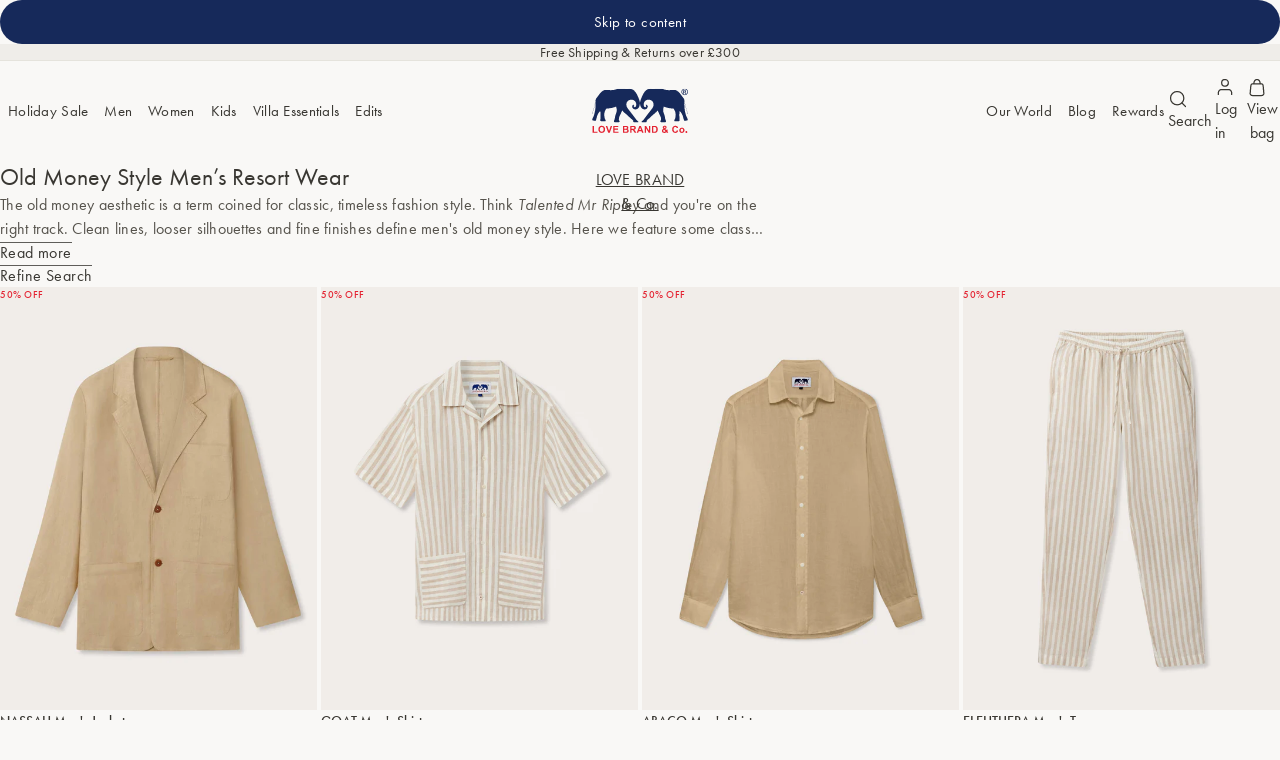

--- FILE ---
content_type: text/html; charset=utf-8
request_url: https://lovebrand.com/en-sg/collections/old-money-style
body_size: 51023
content:
<!doctype html>
<html lang="en">
  <head><meta charset="utf-8">
    <meta http-equiv="X-UA-Compatible" content="IE=edge">
    <meta name="viewport" content="width=device-width,initial-scale=1">
    <meta name="theme-color" content="">
    <link rel="canonical" href="https://lovebrand.com/en-sg/collections/old-money-style"><link rel="icon" type="image/png" href="//lovebrand.com/cdn/shop/files/favicon-32x32.png?crop=center&height=32&v=1644920851&width=32"><title>Old Money Style Men’s Resort Wear &ndash; LOVE BRAND &amp; Co.</title>

<meta name="description" content="Our edit of old money men&#39;s clothing features a collection of old money shirts &amp; jackets, trousers &amp; shorts, and our classic old money swimwear.">
<meta property="og:site_name" content="LOVE BRAND &amp; Co.">
<meta property="og:url" content="https://lovebrand.com/en-sg/collections/old-money-style">
<meta property="og:title" content="Old Money Style Men’s Resort Wear">
<meta property="og:type" content="website">
<meta property="og:description" content="Our edit of old money men&#39;s clothing features a collection of old money shirts &amp; jackets, trousers &amp; shorts, and our classic old money swimwear."><meta property="og:image" content="http://lovebrand.com/cdn/shop/files/Love-Brand_Main-Banner_B-Corp_6078eb32-2786-4155-adf1-707d6f3820f7.jpg?v=1690454494">
  <meta
    property="og:image:secure_url"
    content="https://lovebrand.com/cdn/shop/files/Love-Brand_Main-Banner_B-Corp_6078eb32-2786-4155-adf1-707d6f3820f7.jpg?v=1690454494"
  >
  <meta property="og:image:width" content="1920">
  <meta property="og:image:height" content="1080">
<link rel="stylesheet" href="https://use.typekit.net/adm2bgt.css">
<style>.scheme-1, [data-scheme="scheme-1"] {
      --scheme-background: #f9f8f6;
      --scheme-background-inverse: #16295a;
      --scheme-background-secondary: #efede9;
      --scheme-background-tertiary: #fffefd;

      --scheme-background-gradient: #f9f8f6;

      --scheme-text: #393732;
      --scheme-text-secondary: #56534c;
      --scheme-text-tertiary: #7c786d;
      --scheme-text-quaternary: #a29c8f;
      --scheme-text-accent: #e42332;
      --scheme-text-inverse: #fffefd;
      --scheme-text-secondary-inverse: #fffefd;
      --scheme-text-tertiary-inverse: #fffefd;
      --scheme-text-quaternary-inverse: #fffefd;

      --scheme-primary-button-background: #16295a;
      --scheme-primary-button-text: #fffefd;

      --scheme-secondary-button-background: #56534c;
      --scheme-secondary-button-text: #ffffff;

      --scheme-border: #e5e3dc;
      --scheme-border-muted: #efede9;

      --scheme-error-text: #d0021b;

      color: var(--scheme-text);
      background-color: var(--scheme-background);
  	}

    .scheme-1 ::selection, [data-scheme="scheme-1"] ::selection {
      color: var(--scheme-text-inverse);
      background-color: var(--scheme-primary-button-background);
    }.scheme-2, [data-scheme="scheme-2"] {
      --scheme-background: #262522;
      --scheme-background-inverse: #fffefd;
      --scheme-background-secondary: #393732;
      --scheme-background-tertiary: #131211;

      --scheme-background-gradient: #262522;

      --scheme-text: #fffefd;
      --scheme-text-secondary: #fffefd;
      --scheme-text-tertiary: #fffefd;
      --scheme-text-quaternary: #fffefd;
      --scheme-text-accent: #e42332;
      --scheme-text-inverse: #393732;
      --scheme-text-secondary-inverse: #56534c;
      --scheme-text-tertiary-inverse: #7c786d;
      --scheme-text-quaternary-inverse: #a29c8f;

      --scheme-primary-button-background: #16295a;
      --scheme-primary-button-text: #fffefd;

      --scheme-secondary-button-background: #fffefd;
      --scheme-secondary-button-text: #393732;

      --scheme-border: #737373;
      --scheme-border-muted: #4d4d4d;

      --scheme-error-text: #d0021b;

      color: var(--scheme-text);
      background-color: var(--scheme-background);
  	}

    .scheme-2 ::selection, [data-scheme="scheme-2"] ::selection {
      color: var(--scheme-text-inverse);
      background-color: var(--scheme-primary-button-background);
    }</style>
<style>:root{--transition-short: .25s;--transition-duration: .4s;--transition: var(--transition-duration) ease-in-out;--transition-discrete: var(--transition-duration) allow-discrete ease-in-out;--page-width: 192rem;--page-width-narrow: 64rem;--page-width-very-narrow: 48rem;--gutter: var(--space-12);--layout-margin: var(--space-24);--action-icon-padding: var(--space-8);--action-icon-size: calc(var(--space-20) + var(--action-icon-padding) * 2);--link-inline-padding: var(--space-8);--link-block-padding: var(--space-8);--header-height: 4.8125rem;--announcement-bar-height: 0rem;--header-inline-padding: var(--space-8);--space-1: .0625rem;--space-2: .125rem;--space-4: .25rem;--space-6: .375rem;--space-8: .5rem;--space-12: .75rem;--space-16: 1rem;--space-20: 1.25rem;--space-24: 1.5rem;--space-28: 1.75rem;--space-32: 2rem;--space-36: 2.25rem;--space-40: 2.5rem;--space-44: 2.75rem;--space-48: 3rem;--space-56: 3.5rem;--space-64: 4rem;--space-72: 4.5rem;--space-80: 5rem;--space-96: 6rem;--space-112: 7rem;--space-128: 8rem;--space-144: 9rem;--space-192: 12rem;--space-256: 16rem;--space-384: 24rem;--space-448: 28rem;--space-512: 32rem;--font-family-heading-alt: "georgiapro", -apple-system, helvetica neue, helvetica, arial, sans-serif;--font-family-heading: "futura-pt", -apple-system, helvetica neue, helvetica, arial, sans-serif;--font-family-body: "futura-pt", -apple-system, helvetica neue, helvetica, arial, sans-serif;--font-size-12xl: 6rem;--font-size-11xl: 4rem;--font-size-10xl: 3.4375rem;--font-size-9xl: 3.0625rem;--font-size-8xl: 2.6875rem;--font-size-7xl: 2.375rem;--font-size-6xl: 2.125rem;--font-size-5xl: 1.875rem;--font-size-4xl: 1.6875rem;--font-size-3xl: 1.5rem;--font-size-2xl: 1.3125rem;--font-size-xl: 1.125rem;--font-size-lg: 1.0625rem;--font-size-md: 1rem;--font-size-sm: .9375rem;--font-size-xs: .875rem;--font-size-2xs: .8125rem;--font-size-3xs: .75rem;--font-size-4xs: .6875rem;--font-size-5xs: .625rem;--font-weight-display-400: 400;--font-weight-heading-400: 400;--font-weight-heading-450: 450;--font-weight-heading-500: 500;--font-weight-heading-600: 600;--font-weight-body-400: 400;--font-weight-body-450: 450}@media (min-width: 1200px){:root{--header-inline-padding: var(--space-32)}}@media (min-width: 1600px){:root{--header-inline-padding: var(--space-40)}}@media (min-width: 600px){:root{--gutter: var(--space-16);--layout-margin: var(--space-32)}}@media (min-width: 1200px){:root{--header-height: calc(5.75rem + 1px) ;--gutter: var(--space-24);--layout-margin: var(--space-64)}}@media (min-width: 1600px){:root{--gutter: var(--space-32);--layout-margin: var(--space-96)}}h1,h2,h3,h4,h5,h6{text-wrap:balance;max-inline-size:60ch}.text-display-alt-lg{font-family:var(--font-family-heading-alt);font-size:var(--font-size-12xl);font-weight:var(--font-weight-heading-600);line-height:1;letter-spacing:0}.text-display-alt-md{font-family:var(--font-family-heading-alt);font-size:var(--font-size-10xl);font-weight:var(--font-weight-heading-600);line-height:var(--space-64);letter-spacing:0}.text-display-alt-sm{font-family:var(--font-family-heading-alt);font-size:2rem;font-weight:var(--font-weight-heading-600);line-height:var(--space-40);letter-spacing:0}.text-display{font-family:var(--font-family-heading);font-size:var(--font-size-8xl);font-weight:var(--font-weight-heading-400);line-height:1;letter-spacing:-.025em}@media (min-width: 1200px){.text-display .text-display{font-size:var(--font-size-11xl)}}.text-display-sm{font-family:var(--font-family-heading);font-size:var(--space-32);font-weight:var(--font-weight-heading-400);line-height:var(--space-40);letter-spacing:-.025em}@media (min-width: 1200px){.text-display-sm .text-display{line-height:var(--space-56);font-size:var(--space-48)}}.text-display-xs{font-family:var(--font-family-heading);font-size:var(--font-size-3xl);font-weight:var(--font-weight-heading-450);line-height:1.5rem;letter-spacing:-.03em}.text-title-lg{font-family:var(--font-family-heading);font-size:var(--font-size-xl);font-weight:var(--font-weight-heading-500);line-height:1.375rem;letter-spacing:0}.text-title-md,h5:not([class]),h6:not([class]){font-family:var(--font-family-heading);font-size:var(--font-size-md);font-weight:var(--font-weight-heading-450);line-height:1.375rem;letter-spacing:0}.text-title-sm{font-family:var(--font-family-heading);font-size:var(--font-size-xs);font-weight:var(--font-weight-heading-450);line-height:1.375rem;letter-spacing:0}.text-headline-alt-lg{font-family:var(--font-family-heading-alt);font-size:var(--font-size-6xl);font-weight:var(--font-weight-heading-400);text-transform:uppercase;line-height:2.5rem;letter-spacing:0}.text-headline-lg{font-family:var(--font-family-heading);font-size:var(--font-size-6xl);font-weight:var(--font-weight-heading-400);line-height:2.5rem;letter-spacing:0}.text-headline-md,h1:not([class]),h2:not([class]),h3:not([class]),h4:not([class]){font-family:var(--font-family-heading);font-size:var(--font-size-3xl);font-weight:var(--font-weight-heading-400);line-height:2rem;letter-spacing:0}.text-headline-sm{font-family:var(--font-family-heading);font-size:var(--font-size-sm);font-weight:var(--font-weight-heading-450);line-height:1.25rem;letter-spacing:0}.text-body-lg-compact-emphasis{font-family:var(--font-family-body);font-size:var(--font-size-xl);font-weight:var(--font-weight-body-450);line-height:1.25rem;letter-spacing:0}.text-body-lg{font-family:var(--font-family-body);font-size:var(--font-size-xl);font-weight:var(--font-weight-body-400);line-height:1.5rem;letter-spacing:0}.text-body-sm{font-family:var(--font-family-body);font-size:var(--font-size-xs);font-weight:var(--font-weight-body-400);line-height:1rem;letter-spacing:.015rem}.text-body-md{font-family:var(--font-family-body);font-size:var(--font-size-md);font-weight:var(--font-weight-body-400);line-height:1.5rem;letter-spacing:.01625rem}.text-body-md-compact{font-family:var(--font-family-body);font-size:var(--font-size-md);font-weight:var(--font-weight-body-400);line-height:1.125rem}.text-subtitle-md{font-family:var(--font-family-body);font-size:var(--font-size-2xs);font-weight:var(--font-weight-body-400);line-height:1.25rem;letter-spacing:0}.text-subtitle-sm{font-family:var(--font-family-body);font-size:var(--font-size-3xs);font-weight:var(--font-weight-body-400);line-height:1rem;letter-spacing:0}.text-caption-md{font-family:var(--font-family-body);font-size:var(--font-size-4xs);font-weight:var(--font-weight-body-400);line-height:1rem;letter-spacing:-.0275px;text-underline-offset:var(--space-2)}.text-caption-sm{font-family:var(--font-family-body);font-size:var(--font-size-5xs);font-weight:var(--font-weight-body-400);line-height:.75rem;letter-spacing:0;text-underline-offset:var(--space-2)}.text-overline-md{font-family:var(--font-family-body);font-size:var(--font-size-4xs);font-weight:var(--font-weight-body-450);line-height:1rem;letter-spacing:.05em;text-transform:uppercase}.text-overline-sm{font-family:var(--font-family-body);font-size:var(--font-size-5xs);font-weight:var(--font-weight-body-450);line-height:1rem;letter-spacing:.05em;text-transform:uppercase}.text-navigation{font-family:var(--font-family-body);font-size:var(--font-size-sm);font-weight:var(--font-weight-body-400);line-height:1rem;letter-spacing:.0187em}.text-action-label{font-family:var(--font-family-body);font-size:var(--font-size-md);font-weight:var(--font-weight-body-400);line-height:1rem;letter-spacing:.0187em}.text-color-primary{color:var(--scheme-text)}.text-color-secondary{color:var(--scheme-text-secondary)}.text-color-tertiary{color:var(--scheme-text-tertiary)}.text-color-quaternary{color:var(--scheme-text-quaternary)}.text-color-accent{color:var(--scheme-text-accent)}.text-color-inverse{color:var(--scheme-text-inverse)}.text-color-secondary-inverse{color:var(--scheme-text-secondary-inverse)}.text-color-tertiary-inverse{color:var(--scheme-text-tertiary-inverse)}.text-color-quaternary-inverse{color:var(--scheme-text-quaternary-inverse)}.text-color-background{color:var(--scheme-background)}.text-color-background-inverse{color:var(--scheme-background-inverse)}.text-color-background-secondary{color:var(--scheme-background-secondary)}.text-color-background-tertiary{color:var(--scheme-background-tertiary)}.text-superscript{vertical-align:super}
/*# sourceMappingURL=/s/files/1/1593/5263/t/137/assets/style-global.css.map?v=32488420054679713681767967375 */
</style><link href="//lovebrand.com/cdn/shop/t/137/assets/style-main.css?v=79812060026870429551767967375" rel="stylesheet" type="text/css" media="all" />


<script>
      window.tokens = {
        storefrontApi: '',
      };
    </script>

    <script>
      window.dataLayer = window.dataLayer || [];
      function gtag() {
        dataLayer.push(arguments);
      }
    </script>

    <meta name="google-site-verification" content="KtGcnWgvDWWgu5wLk6FN81GlYNQnelzQ26TbCkKPn4M">

    <script src="//lovebrand.com/cdn/shop/t/137/assets/vendor-focus-trap.js?v=35797869806015376831767967377" defer="defer"></script>
    <script src="//lovebrand.com/cdn/shop/t/137/assets/vendor-swiper.js?v=121924615861203339221767967377" defer="defer"></script>
    <script src="//lovebrand.com/cdn/shop/t/137/assets/vendor-motion.js?v=84243462579920471671767967377" defer="defer"></script>

    <script src="//lovebrand.com/cdn/shop/t/137/assets/script-main.js?v=45997449975589487421767967375" defer="defer"></script>

    <script src="//lovebrand.com/cdn/shop/t/137/assets/script-snippet-carousel.js?v=94935615114223537461767967375" defer="defer"></script>

    <script>window.performance && window.performance.mark && window.performance.mark('shopify.content_for_header.start');</script><meta name="google-site-verification" content="jslGsaG70IK_zKCL1APij4OriYviG9Xe6VHOXI7A640">
<meta id="shopify-digital-wallet" name="shopify-digital-wallet" content="/15935263/digital_wallets/dialog">
<meta name="shopify-checkout-api-token" content="cc5d65ba508cad4d473ec922632434d1">
<meta id="in-context-paypal-metadata" data-shop-id="15935263" data-venmo-supported="false" data-environment="production" data-locale="en_US" data-paypal-v4="true" data-currency="SGD">
<link rel="alternate" type="application/atom+xml" title="Feed" href="/en-sg/collections/old-money-style.atom" />
<link rel="next" href="/en-sg/collections/old-money-style?page=2">
<link rel="alternate" hreflang="x-default" href="https://lovebrand.com/collections/old-money-style">
<link rel="alternate" hreflang="en-DE" href="https://lovebrand.com/en-de/collections/old-money-style">
<link rel="alternate" hreflang="en-CA" href="https://lovebrand.com/en-ca/collections/old-money-style">
<link rel="alternate" hreflang="fr-CA" href="https://lovebrand.com/fr-ca/collections/old-money-style">
<link rel="alternate" hreflang="en-AU" href="https://lovebrand.com/en-au/collections/old-money-style">
<link rel="alternate" hreflang="en-SG" href="https://lovebrand.com/en-sg/collections/old-money-style">
<link rel="alternate" hreflang="en-US" href="https://lovebrand.com/en-us/collections/old-money-style">
<link rel="alternate" hreflang="fr-US" href="https://lovebrand.com/fr-us/collections/old-money-style">
<link rel="alternate" hreflang="it-US" href="https://lovebrand.com/it-us/collections/old-money-style">
<link rel="alternate" hreflang="en-AL" href="https://lovebrand.com/en-eu/collections/old-money-style">
<link rel="alternate" hreflang="fr-AL" href="https://lovebrand.com/fr-eu/collections/old-money-style">
<link rel="alternate" hreflang="it-AL" href="https://lovebrand.com/it-eu/collections/old-money-style">
<link rel="alternate" hreflang="en-AM" href="https://lovebrand.com/en-eu/collections/old-money-style">
<link rel="alternate" hreflang="fr-AM" href="https://lovebrand.com/fr-eu/collections/old-money-style">
<link rel="alternate" hreflang="it-AM" href="https://lovebrand.com/it-eu/collections/old-money-style">
<link rel="alternate" hreflang="en-AX" href="https://lovebrand.com/en-eu/collections/old-money-style">
<link rel="alternate" hreflang="fr-AX" href="https://lovebrand.com/fr-eu/collections/old-money-style">
<link rel="alternate" hreflang="it-AX" href="https://lovebrand.com/it-eu/collections/old-money-style">
<link rel="alternate" hreflang="en-BA" href="https://lovebrand.com/en-eu/collections/old-money-style">
<link rel="alternate" hreflang="fr-BA" href="https://lovebrand.com/fr-eu/collections/old-money-style">
<link rel="alternate" hreflang="it-BA" href="https://lovebrand.com/it-eu/collections/old-money-style">
<link rel="alternate" hreflang="en-BG" href="https://lovebrand.com/en-eu/collections/old-money-style">
<link rel="alternate" hreflang="fr-BG" href="https://lovebrand.com/fr-eu/collections/old-money-style">
<link rel="alternate" hreflang="it-BG" href="https://lovebrand.com/it-eu/collections/old-money-style">
<link rel="alternate" hreflang="en-BY" href="https://lovebrand.com/en-eu/collections/old-money-style">
<link rel="alternate" hreflang="fr-BY" href="https://lovebrand.com/fr-eu/collections/old-money-style">
<link rel="alternate" hreflang="it-BY" href="https://lovebrand.com/it-eu/collections/old-money-style">
<link rel="alternate" hreflang="en-CY" href="https://lovebrand.com/en-eu/collections/old-money-style">
<link rel="alternate" hreflang="fr-CY" href="https://lovebrand.com/fr-eu/collections/old-money-style">
<link rel="alternate" hreflang="it-CY" href="https://lovebrand.com/it-eu/collections/old-money-style">
<link rel="alternate" hreflang="en-CZ" href="https://lovebrand.com/en-eu/collections/old-money-style">
<link rel="alternate" hreflang="fr-CZ" href="https://lovebrand.com/fr-eu/collections/old-money-style">
<link rel="alternate" hreflang="it-CZ" href="https://lovebrand.com/it-eu/collections/old-money-style">
<link rel="alternate" hreflang="en-EE" href="https://lovebrand.com/en-eu/collections/old-money-style">
<link rel="alternate" hreflang="fr-EE" href="https://lovebrand.com/fr-eu/collections/old-money-style">
<link rel="alternate" hreflang="it-EE" href="https://lovebrand.com/it-eu/collections/old-money-style">
<link rel="alternate" hreflang="en-FI" href="https://lovebrand.com/en-eu/collections/old-money-style">
<link rel="alternate" hreflang="fr-FI" href="https://lovebrand.com/fr-eu/collections/old-money-style">
<link rel="alternate" hreflang="it-FI" href="https://lovebrand.com/it-eu/collections/old-money-style">
<link rel="alternate" hreflang="en-FO" href="https://lovebrand.com/en-eu/collections/old-money-style">
<link rel="alternate" hreflang="fr-FO" href="https://lovebrand.com/fr-eu/collections/old-money-style">
<link rel="alternate" hreflang="it-FO" href="https://lovebrand.com/it-eu/collections/old-money-style">
<link rel="alternate" hreflang="en-GE" href="https://lovebrand.com/en-eu/collections/old-money-style">
<link rel="alternate" hreflang="fr-GE" href="https://lovebrand.com/fr-eu/collections/old-money-style">
<link rel="alternate" hreflang="it-GE" href="https://lovebrand.com/it-eu/collections/old-money-style">
<link rel="alternate" hreflang="en-GL" href="https://lovebrand.com/en-eu/collections/old-money-style">
<link rel="alternate" hreflang="fr-GL" href="https://lovebrand.com/fr-eu/collections/old-money-style">
<link rel="alternate" hreflang="it-GL" href="https://lovebrand.com/it-eu/collections/old-money-style">
<link rel="alternate" hreflang="en-GP" href="https://lovebrand.com/en-eu/collections/old-money-style">
<link rel="alternate" hreflang="fr-GP" href="https://lovebrand.com/fr-eu/collections/old-money-style">
<link rel="alternate" hreflang="it-GP" href="https://lovebrand.com/it-eu/collections/old-money-style">
<link rel="alternate" hreflang="en-HU" href="https://lovebrand.com/en-eu/collections/old-money-style">
<link rel="alternate" hreflang="fr-HU" href="https://lovebrand.com/fr-eu/collections/old-money-style">
<link rel="alternate" hreflang="it-HU" href="https://lovebrand.com/it-eu/collections/old-money-style">
<link rel="alternate" hreflang="en-IM" href="https://lovebrand.com/en-eu/collections/old-money-style">
<link rel="alternate" hreflang="fr-IM" href="https://lovebrand.com/fr-eu/collections/old-money-style">
<link rel="alternate" hreflang="it-IM" href="https://lovebrand.com/it-eu/collections/old-money-style">
<link rel="alternate" hreflang="en-IS" href="https://lovebrand.com/en-eu/collections/old-money-style">
<link rel="alternate" hreflang="fr-IS" href="https://lovebrand.com/fr-eu/collections/old-money-style">
<link rel="alternate" hreflang="it-IS" href="https://lovebrand.com/it-eu/collections/old-money-style">
<link rel="alternate" hreflang="en-LI" href="https://lovebrand.com/en-eu/collections/old-money-style">
<link rel="alternate" hreflang="fr-LI" href="https://lovebrand.com/fr-eu/collections/old-money-style">
<link rel="alternate" hreflang="it-LI" href="https://lovebrand.com/it-eu/collections/old-money-style">
<link rel="alternate" hreflang="en-LT" href="https://lovebrand.com/en-eu/collections/old-money-style">
<link rel="alternate" hreflang="fr-LT" href="https://lovebrand.com/fr-eu/collections/old-money-style">
<link rel="alternate" hreflang="it-LT" href="https://lovebrand.com/it-eu/collections/old-money-style">
<link rel="alternate" hreflang="en-LV" href="https://lovebrand.com/en-eu/collections/old-money-style">
<link rel="alternate" hreflang="fr-LV" href="https://lovebrand.com/fr-eu/collections/old-money-style">
<link rel="alternate" hreflang="it-LV" href="https://lovebrand.com/it-eu/collections/old-money-style">
<link rel="alternate" hreflang="en-MD" href="https://lovebrand.com/en-eu/collections/old-money-style">
<link rel="alternate" hreflang="fr-MD" href="https://lovebrand.com/fr-eu/collections/old-money-style">
<link rel="alternate" hreflang="it-MD" href="https://lovebrand.com/it-eu/collections/old-money-style">
<link rel="alternate" hreflang="en-ME" href="https://lovebrand.com/en-eu/collections/old-money-style">
<link rel="alternate" hreflang="fr-ME" href="https://lovebrand.com/fr-eu/collections/old-money-style">
<link rel="alternate" hreflang="it-ME" href="https://lovebrand.com/it-eu/collections/old-money-style">
<link rel="alternate" hreflang="en-MK" href="https://lovebrand.com/en-eu/collections/old-money-style">
<link rel="alternate" hreflang="fr-MK" href="https://lovebrand.com/fr-eu/collections/old-money-style">
<link rel="alternate" hreflang="it-MK" href="https://lovebrand.com/it-eu/collections/old-money-style">
<link rel="alternate" hreflang="en-NO" href="https://lovebrand.com/en-eu/collections/old-money-style">
<link rel="alternate" hreflang="fr-NO" href="https://lovebrand.com/fr-eu/collections/old-money-style">
<link rel="alternate" hreflang="it-NO" href="https://lovebrand.com/it-eu/collections/old-money-style">
<link rel="alternate" hreflang="en-RE" href="https://lovebrand.com/en-eu/collections/old-money-style">
<link rel="alternate" hreflang="fr-RE" href="https://lovebrand.com/fr-eu/collections/old-money-style">
<link rel="alternate" hreflang="it-RE" href="https://lovebrand.com/it-eu/collections/old-money-style">
<link rel="alternate" hreflang="en-RO" href="https://lovebrand.com/en-eu/collections/old-money-style">
<link rel="alternate" hreflang="fr-RO" href="https://lovebrand.com/fr-eu/collections/old-money-style">
<link rel="alternate" hreflang="it-RO" href="https://lovebrand.com/it-eu/collections/old-money-style">
<link rel="alternate" hreflang="en-RS" href="https://lovebrand.com/en-eu/collections/old-money-style">
<link rel="alternate" hreflang="fr-RS" href="https://lovebrand.com/fr-eu/collections/old-money-style">
<link rel="alternate" hreflang="it-RS" href="https://lovebrand.com/it-eu/collections/old-money-style">
<link rel="alternate" hreflang="en-SJ" href="https://lovebrand.com/en-eu/collections/old-money-style">
<link rel="alternate" hreflang="fr-SJ" href="https://lovebrand.com/fr-eu/collections/old-money-style">
<link rel="alternate" hreflang="it-SJ" href="https://lovebrand.com/it-eu/collections/old-money-style">
<link rel="alternate" hreflang="en-SK" href="https://lovebrand.com/en-eu/collections/old-money-style">
<link rel="alternate" hreflang="fr-SK" href="https://lovebrand.com/fr-eu/collections/old-money-style">
<link rel="alternate" hreflang="it-SK" href="https://lovebrand.com/it-eu/collections/old-money-style">
<link rel="alternate" hreflang="en-TR" href="https://lovebrand.com/en-eu/collections/old-money-style">
<link rel="alternate" hreflang="fr-TR" href="https://lovebrand.com/fr-eu/collections/old-money-style">
<link rel="alternate" hreflang="it-TR" href="https://lovebrand.com/it-eu/collections/old-money-style">
<link rel="alternate" hreflang="en-UA" href="https://lovebrand.com/en-eu/collections/old-money-style">
<link rel="alternate" hreflang="fr-UA" href="https://lovebrand.com/fr-eu/collections/old-money-style">
<link rel="alternate" hreflang="it-UA" href="https://lovebrand.com/it-eu/collections/old-money-style">
<link rel="alternate" hreflang="en-XK" href="https://lovebrand.com/en-eu/collections/old-money-style">
<link rel="alternate" hreflang="fr-XK" href="https://lovebrand.com/fr-eu/collections/old-money-style">
<link rel="alternate" hreflang="it-XK" href="https://lovebrand.com/it-eu/collections/old-money-style">
<link rel="alternate" hreflang="en-YT" href="https://lovebrand.com/en-eu/collections/old-money-style">
<link rel="alternate" hreflang="fr-YT" href="https://lovebrand.com/fr-eu/collections/old-money-style">
<link rel="alternate" hreflang="it-YT" href="https://lovebrand.com/it-eu/collections/old-money-style">
<link rel="alternate" hreflang="en-AE" href="https://lovebrand.com/en-uae/collections/old-money-style">
<link rel="alternate" hreflang="en-BH" href="https://lovebrand.com/en-uae/collections/old-money-style">
<link rel="alternate" hreflang="en-QA" href="https://lovebrand.com/en-uae/collections/old-money-style">
<link rel="alternate" hreflang="en-HK" href="https://lovebrand.com/en-hk/collections/old-money-style">
<link rel="alternate" hreflang="fr-FR" href="https://lovebrand.com/fr-fr/collections/old-money-style">
<link rel="alternate" hreflang="it-FR" href="https://lovebrand.com/it-fr/collections/old-money-style">
<link rel="alternate" hreflang="en-FR" href="https://lovebrand.com/en-fr/collections/old-money-style">
<link rel="alternate" hreflang="en-AD" href="https://lovebrand.com/en-ad/collections/old-money-style">
<link rel="alternate" hreflang="fr-AD" href="https://lovebrand.com/fr-ad/collections/old-money-style">
<link rel="alternate" hreflang="en-AT" href="https://lovebrand.com/en-at/collections/old-money-style">
<link rel="alternate" hreflang="it-AT" href="https://lovebrand.com/it-at/collections/old-money-style">
<link rel="alternate" hreflang="fr-AT" href="https://lovebrand.com/fr-at/collections/old-money-style">
<link rel="alternate" hreflang="fr-BE" href="https://lovebrand.com/fr-be/collections/old-money-style">
<link rel="alternate" hreflang="en-BE" href="https://lovebrand.com/en-be/collections/old-money-style">
<link rel="alternate" hreflang="en-PL" href="https://lovebrand.com/en-pl/collections/old-money-style">
<link rel="alternate" hreflang="en-GG" href="https://lovebrand.com/en-gg/collections/old-money-style">
<link rel="alternate" hreflang="fr-GG" href="https://lovebrand.com/fr-gg/collections/old-money-style">
<link rel="alternate" hreflang="en-HR" href="https://lovebrand.com/en-hr/collections/old-money-style">
<link rel="alternate" hreflang="it-HR" href="https://lovebrand.com/it-hr/collections/old-money-style">
<link rel="alternate" hreflang="fr-HR" href="https://lovebrand.com/fr-hr/collections/old-money-style">
<link rel="alternate" hreflang="en-GR" href="https://lovebrand.com/en-gr/collections/old-money-style">
<link rel="alternate" hreflang="it-GR" href="https://lovebrand.com/it-gr/collections/old-money-style">
<link rel="alternate" hreflang="it-IT" href="https://lovebrand.com/it-it/collections/old-money-style">
<link rel="alternate" hreflang="fr-IT" href="https://lovebrand.com/fr-it/collections/old-money-style">
<link rel="alternate" hreflang="en-IT" href="https://lovebrand.com/en-it/collections/old-money-style">
<link rel="alternate" hreflang="en-LU" href="https://lovebrand.com/en-lu/collections/old-money-style">
<link rel="alternate" hreflang="fr-LU" href="https://lovebrand.com/fr-lu/collections/old-money-style">
<link rel="alternate" hreflang="it-LU" href="https://lovebrand.com/it-lu/collections/old-money-style">
<link rel="alternate" hreflang="en-NL" href="https://lovebrand.com/en-nl/collections/old-money-style">
<link rel="alternate" hreflang="fr-NL" href="https://lovebrand.com/fr-nl/collections/old-money-style">
<link rel="alternate" hreflang="fr-CH" href="https://lovebrand.com/fr-ch/collections/old-money-style">
<link rel="alternate" hreflang="it-CH" href="https://lovebrand.com/it-ch/collections/old-money-style">
<link rel="alternate" hreflang="en-CH" href="https://lovebrand.com/en-ch/collections/old-money-style">
<link rel="alternate" hreflang="en-ES" href="https://lovebrand.com/en-es/collections/old-money-style">
<link rel="alternate" hreflang="fr-ES" href="https://lovebrand.com/fr-es/collections/old-money-style">
<link rel="alternate" hreflang="en-CN" href="https://lovebrand.com/en-cn/collections/old-money-style">
<link rel="alternate" hreflang="en-MO" href="https://lovebrand.com/en-cn/collections/old-money-style">
<link rel="alternate" hreflang="en-IE" href="https://lovebrand.com/en-ie/collections/old-money-style">
<link rel="alternate" hreflang="en-JE" href="https://lovebrand.com/en-je/collections/old-money-style">
<link rel="alternate" hreflang="fr-JE" href="https://lovebrand.com/fr-je/collections/old-money-style">
<link rel="alternate" hreflang="en-JP" href="https://lovebrand.com/en-jp/collections/old-money-style">
<link rel="alternate" hreflang="it-VA" href="https://lovebrand.com/it-va/collections/old-money-style">
<link rel="alternate" hreflang="fr-VA" href="https://lovebrand.com/fr-va/collections/old-money-style">
<link rel="alternate" hreflang="en-VA" href="https://lovebrand.com/en-va/collections/old-money-style">
<link rel="alternate" hreflang="fr-MC" href="https://lovebrand.com/fr-mc/collections/old-money-style">
<link rel="alternate" hreflang="it-MC" href="https://lovebrand.com/it-mc/collections/old-money-style">
<link rel="alternate" hreflang="en-MC" href="https://lovebrand.com/en-mc/collections/old-money-style">
<link rel="alternate" hreflang="it-SM" href="https://lovebrand.com/it-sm/collections/old-money-style">
<link rel="alternate" hreflang="fr-SM" href="https://lovebrand.com/fr-sm/collections/old-money-style">
<link rel="alternate" hreflang="en-SM" href="https://lovebrand.com/en-sm/collections/old-money-style">
<link rel="alternate" hreflang="en-MT" href="https://lovebrand.com/en-mt/collections/old-money-style">
<link rel="alternate" hreflang="en-PT" href="https://lovebrand.com/en-pt/collections/old-money-style">
<link rel="alternate" hreflang="en-MX" href="https://lovebrand.com/en-mx/collections/old-money-style">
<link rel="alternate" hreflang="en-IL" href="https://lovebrand.com/en-il/collections/old-money-style">
<link rel="alternate" hreflang="en-DK" href="https://lovebrand.com/en-dk/collections/old-money-style">
<link rel="alternate" hreflang="en-VN" href="https://lovebrand.com/en-vn/collections/old-money-style">
<link rel="alternate" hreflang="fr-VN" href="https://lovebrand.com/fr-vn/collections/old-money-style">
<link rel="alternate" hreflang="en-IN" href="https://lovebrand.com/en-in/collections/old-money-style">
<link rel="alternate" hreflang="fr-IN" href="https://lovebrand.com/fr-in/collections/old-money-style">
<link rel="alternate" hreflang="it-IN" href="https://lovebrand.com/it-in/collections/old-money-style">
<link rel="alternate" hreflang="en-SE" href="https://lovebrand.com/en-se/collections/old-money-style">
<link rel="alternate" hreflang="en-SA" href="https://lovebrand.com/en-sa/collections/old-money-style">
<link rel="alternate" hreflang="fr-SA" href="https://lovebrand.com/fr-sa/collections/old-money-style">
<link rel="alternate" hreflang="en-SI" href="https://lovebrand.com/en-si/collections/old-money-style">
<link rel="alternate" hreflang="it-SI" href="https://lovebrand.com/it-si/collections/old-money-style">
<link rel="alternate" hreflang="en-OM" href="https://lovebrand.com/en-om/collections/old-money-style">
<link rel="alternate" hreflang="en-GB" href="https://lovebrand.com/collections/old-money-style">
<link rel="alternate" type="application/json+oembed" href="https://lovebrand.com/en-sg/collections/old-money-style.oembed">
<script async="async" src="/checkouts/internal/preloads.js?locale=en-SG"></script>
<link rel="preconnect" href="https://shop.app" crossorigin="anonymous">
<script async="async" src="https://shop.app/checkouts/internal/preloads.js?locale=en-SG&shop_id=15935263" crossorigin="anonymous"></script>
<script id="apple-pay-shop-capabilities" type="application/json">{"shopId":15935263,"countryCode":"GB","currencyCode":"SGD","merchantCapabilities":["supports3DS"],"merchantId":"gid:\/\/shopify\/Shop\/15935263","merchantName":"LOVE BRAND \u0026 Co.","requiredBillingContactFields":["postalAddress","email","phone"],"requiredShippingContactFields":["postalAddress","email","phone"],"shippingType":"shipping","supportedNetworks":["visa","maestro","masterCard","amex","discover","elo"],"total":{"type":"pending","label":"LOVE BRAND \u0026 Co.","amount":"1.00"},"shopifyPaymentsEnabled":true,"supportsSubscriptions":true}</script>
<script id="shopify-features" type="application/json">{"accessToken":"cc5d65ba508cad4d473ec922632434d1","betas":["rich-media-storefront-analytics"],"domain":"lovebrand.com","predictiveSearch":true,"shopId":15935263,"locale":"en"}</script>
<script>var Shopify = Shopify || {};
Shopify.shop = "love-brand-co.myshopify.com";
Shopify.locale = "en";
Shopify.currency = {"active":"SGD","rate":"1.766"};
Shopify.country = "SG";
Shopify.theme = {"name":"Production","id":181348073851,"schema_name":"Love Brand \u0026 Co.","schema_version":"2026.1.9.7","theme_store_id":null,"role":"main"};
Shopify.theme.handle = "null";
Shopify.theme.style = {"id":null,"handle":null};
Shopify.cdnHost = "lovebrand.com/cdn";
Shopify.routes = Shopify.routes || {};
Shopify.routes.root = "/en-sg/";</script>
<script type="module">!function(o){(o.Shopify=o.Shopify||{}).modules=!0}(window);</script>
<script>!function(o){function n(){var o=[];function n(){o.push(Array.prototype.slice.apply(arguments))}return n.q=o,n}var t=o.Shopify=o.Shopify||{};t.loadFeatures=n(),t.autoloadFeatures=n()}(window);</script>
<script>
  window.ShopifyPay = window.ShopifyPay || {};
  window.ShopifyPay.apiHost = "shop.app\/pay";
  window.ShopifyPay.redirectState = null;
</script>
<script id="shop-js-analytics" type="application/json">{"pageType":"collection"}</script>
<script defer="defer" async type="module" src="//lovebrand.com/cdn/shopifycloud/shop-js/modules/v2/client.init-shop-cart-sync_IZsNAliE.en.esm.js"></script>
<script defer="defer" async type="module" src="//lovebrand.com/cdn/shopifycloud/shop-js/modules/v2/chunk.common_0OUaOowp.esm.js"></script>
<script type="module">
  await import("//lovebrand.com/cdn/shopifycloud/shop-js/modules/v2/client.init-shop-cart-sync_IZsNAliE.en.esm.js");
await import("//lovebrand.com/cdn/shopifycloud/shop-js/modules/v2/chunk.common_0OUaOowp.esm.js");

  window.Shopify.SignInWithShop?.initShopCartSync?.({"fedCMEnabled":true,"windoidEnabled":true});

</script>
<script>
  window.Shopify = window.Shopify || {};
  if (!window.Shopify.featureAssets) window.Shopify.featureAssets = {};
  window.Shopify.featureAssets['shop-js'] = {"shop-cart-sync":["modules/v2/client.shop-cart-sync_DLOhI_0X.en.esm.js","modules/v2/chunk.common_0OUaOowp.esm.js"],"init-fed-cm":["modules/v2/client.init-fed-cm_C6YtU0w6.en.esm.js","modules/v2/chunk.common_0OUaOowp.esm.js"],"shop-button":["modules/v2/client.shop-button_BCMx7GTG.en.esm.js","modules/v2/chunk.common_0OUaOowp.esm.js"],"shop-cash-offers":["modules/v2/client.shop-cash-offers_BT26qb5j.en.esm.js","modules/v2/chunk.common_0OUaOowp.esm.js","modules/v2/chunk.modal_CGo_dVj3.esm.js"],"init-windoid":["modules/v2/client.init-windoid_B9PkRMql.en.esm.js","modules/v2/chunk.common_0OUaOowp.esm.js"],"init-shop-email-lookup-coordinator":["modules/v2/client.init-shop-email-lookup-coordinator_DZkqjsbU.en.esm.js","modules/v2/chunk.common_0OUaOowp.esm.js"],"shop-toast-manager":["modules/v2/client.shop-toast-manager_Di2EnuM7.en.esm.js","modules/v2/chunk.common_0OUaOowp.esm.js"],"shop-login-button":["modules/v2/client.shop-login-button_BtqW_SIO.en.esm.js","modules/v2/chunk.common_0OUaOowp.esm.js","modules/v2/chunk.modal_CGo_dVj3.esm.js"],"avatar":["modules/v2/client.avatar_BTnouDA3.en.esm.js"],"pay-button":["modules/v2/client.pay-button_CWa-C9R1.en.esm.js","modules/v2/chunk.common_0OUaOowp.esm.js"],"init-shop-cart-sync":["modules/v2/client.init-shop-cart-sync_IZsNAliE.en.esm.js","modules/v2/chunk.common_0OUaOowp.esm.js"],"init-customer-accounts":["modules/v2/client.init-customer-accounts_DenGwJTU.en.esm.js","modules/v2/client.shop-login-button_BtqW_SIO.en.esm.js","modules/v2/chunk.common_0OUaOowp.esm.js","modules/v2/chunk.modal_CGo_dVj3.esm.js"],"init-shop-for-new-customer-accounts":["modules/v2/client.init-shop-for-new-customer-accounts_JdHXxpS9.en.esm.js","modules/v2/client.shop-login-button_BtqW_SIO.en.esm.js","modules/v2/chunk.common_0OUaOowp.esm.js","modules/v2/chunk.modal_CGo_dVj3.esm.js"],"init-customer-accounts-sign-up":["modules/v2/client.init-customer-accounts-sign-up_D6__K_p8.en.esm.js","modules/v2/client.shop-login-button_BtqW_SIO.en.esm.js","modules/v2/chunk.common_0OUaOowp.esm.js","modules/v2/chunk.modal_CGo_dVj3.esm.js"],"checkout-modal":["modules/v2/client.checkout-modal_C_ZQDY6s.en.esm.js","modules/v2/chunk.common_0OUaOowp.esm.js","modules/v2/chunk.modal_CGo_dVj3.esm.js"],"shop-follow-button":["modules/v2/client.shop-follow-button_XetIsj8l.en.esm.js","modules/v2/chunk.common_0OUaOowp.esm.js","modules/v2/chunk.modal_CGo_dVj3.esm.js"],"lead-capture":["modules/v2/client.lead-capture_DvA72MRN.en.esm.js","modules/v2/chunk.common_0OUaOowp.esm.js","modules/v2/chunk.modal_CGo_dVj3.esm.js"],"shop-login":["modules/v2/client.shop-login_ClXNxyh6.en.esm.js","modules/v2/chunk.common_0OUaOowp.esm.js","modules/v2/chunk.modal_CGo_dVj3.esm.js"],"payment-terms":["modules/v2/client.payment-terms_CNlwjfZz.en.esm.js","modules/v2/chunk.common_0OUaOowp.esm.js","modules/v2/chunk.modal_CGo_dVj3.esm.js"]};
</script>
<script>(function() {
  var isLoaded = false;
  function asyncLoad() {
    if (isLoaded) return;
    isLoaded = true;
    var urls = ["https:\/\/ecom-app.rakutenadvertising.io\/rakuten_advertising.js?shop=love-brand-co.myshopify.com","https:\/\/tag.rmp.rakuten.com\/125676.ct.js?shop=love-brand-co.myshopify.com","https:\/\/static.klaviyo.com\/onsite\/js\/klaviyo.js?company_id=VYZDap\u0026shop=love-brand-co.myshopify.com","https:\/\/d26ky332zktp97.cloudfront.net\/shops\/5337nFG6rJP29pXKQ\/colibrius-m.js?shop=love-brand-co.myshopify.com"];
    for (var i = 0; i < urls.length; i++) {
      var s = document.createElement('script');
      s.type = 'text/javascript';
      s.async = true;
      s.src = urls[i];
      var x = document.getElementsByTagName('script')[0];
      x.parentNode.insertBefore(s, x);
    }
  };
  if(window.attachEvent) {
    window.attachEvent('onload', asyncLoad);
  } else {
    window.addEventListener('load', asyncLoad, false);
  }
})();</script>
<script id="__st">var __st={"a":15935263,"offset":0,"reqid":"9dae1f33-b23c-4a4d-9e81-aee6f9c06e59-1768363542","pageurl":"lovebrand.com\/en-sg\/collections\/old-money-style","u":"ad175a1afbe8","p":"collection","rtyp":"collection","rid":266672504912};</script>
<script>window.ShopifyPaypalV4VisibilityTracking = true;</script>
<script id="form-persister">!function(){'use strict';const t='contact',e='new_comment',n=[[t,t],['blogs',e],['comments',e],[t,'customer']],o='password',r='form_key',c=['recaptcha-v3-token','g-recaptcha-response','h-captcha-response',o],s=()=>{try{return window.sessionStorage}catch{return}},i='__shopify_v',u=t=>t.elements[r],a=function(){const t=[...n].map((([t,e])=>`form[action*='/${t}']:not([data-nocaptcha='true']) input[name='form_type'][value='${e}']`)).join(',');var e;return e=t,()=>e?[...document.querySelectorAll(e)].map((t=>t.form)):[]}();function m(t){const e=u(t);a().includes(t)&&(!e||!e.value)&&function(t){try{if(!s())return;!function(t){const e=s();if(!e)return;const n=u(t);if(!n)return;const o=n.value;o&&e.removeItem(o)}(t);const e=Array.from(Array(32),(()=>Math.random().toString(36)[2])).join('');!function(t,e){u(t)||t.append(Object.assign(document.createElement('input'),{type:'hidden',name:r})),t.elements[r].value=e}(t,e),function(t,e){const n=s();if(!n)return;const r=[...t.querySelectorAll(`input[type='${o}']`)].map((({name:t})=>t)),u=[...c,...r],a={};for(const[o,c]of new FormData(t).entries())u.includes(o)||(a[o]=c);n.setItem(e,JSON.stringify({[i]:1,action:t.action,data:a}))}(t,e)}catch(e){console.error('failed to persist form',e)}}(t)}const f=t=>{if('true'===t.dataset.persistBound)return;const e=function(t,e){const n=function(t){return'function'==typeof t.submit?t.submit:HTMLFormElement.prototype.submit}(t).bind(t);return function(){let t;return()=>{t||(t=!0,(()=>{try{e(),n()}catch(t){(t=>{console.error('form submit failed',t)})(t)}})(),setTimeout((()=>t=!1),250))}}()}(t,(()=>{m(t)}));!function(t,e){if('function'==typeof t.submit&&'function'==typeof e)try{t.submit=e}catch{}}(t,e),t.addEventListener('submit',(t=>{t.preventDefault(),e()})),t.dataset.persistBound='true'};!function(){function t(t){const e=(t=>{const e=t.target;return e instanceof HTMLFormElement?e:e&&e.form})(t);e&&m(e)}document.addEventListener('submit',t),document.addEventListener('DOMContentLoaded',(()=>{const e=a();for(const t of e)f(t);var n;n=document.body,new window.MutationObserver((t=>{for(const e of t)if('childList'===e.type&&e.addedNodes.length)for(const t of e.addedNodes)1===t.nodeType&&'FORM'===t.tagName&&a().includes(t)&&f(t)})).observe(n,{childList:!0,subtree:!0,attributes:!1}),document.removeEventListener('submit',t)}))}()}();</script>
<script integrity="sha256-4kQ18oKyAcykRKYeNunJcIwy7WH5gtpwJnB7kiuLZ1E=" data-source-attribution="shopify.loadfeatures" defer="defer" src="//lovebrand.com/cdn/shopifycloud/storefront/assets/storefront/load_feature-a0a9edcb.js" crossorigin="anonymous"></script>
<script crossorigin="anonymous" defer="defer" src="//lovebrand.com/cdn/shopifycloud/storefront/assets/shopify_pay/storefront-65b4c6d7.js?v=20250812"></script>
<script data-source-attribution="shopify.dynamic_checkout.dynamic.init">var Shopify=Shopify||{};Shopify.PaymentButton=Shopify.PaymentButton||{isStorefrontPortableWallets:!0,init:function(){window.Shopify.PaymentButton.init=function(){};var t=document.createElement("script");t.src="https://lovebrand.com/cdn/shopifycloud/portable-wallets/latest/portable-wallets.en.js",t.type="module",document.head.appendChild(t)}};
</script>
<script data-source-attribution="shopify.dynamic_checkout.buyer_consent">
  function portableWalletsHideBuyerConsent(e){var t=document.getElementById("shopify-buyer-consent"),n=document.getElementById("shopify-subscription-policy-button");t&&n&&(t.classList.add("hidden"),t.setAttribute("aria-hidden","true"),n.removeEventListener("click",e))}function portableWalletsShowBuyerConsent(e){var t=document.getElementById("shopify-buyer-consent"),n=document.getElementById("shopify-subscription-policy-button");t&&n&&(t.classList.remove("hidden"),t.removeAttribute("aria-hidden"),n.addEventListener("click",e))}window.Shopify?.PaymentButton&&(window.Shopify.PaymentButton.hideBuyerConsent=portableWalletsHideBuyerConsent,window.Shopify.PaymentButton.showBuyerConsent=portableWalletsShowBuyerConsent);
</script>
<script data-source-attribution="shopify.dynamic_checkout.cart.bootstrap">document.addEventListener("DOMContentLoaded",(function(){function t(){return document.querySelector("shopify-accelerated-checkout-cart, shopify-accelerated-checkout")}if(t())Shopify.PaymentButton.init();else{new MutationObserver((function(e,n){t()&&(Shopify.PaymentButton.init(),n.disconnect())})).observe(document.body,{childList:!0,subtree:!0})}}));
</script>
<link id="shopify-accelerated-checkout-styles" rel="stylesheet" media="screen" href="https://lovebrand.com/cdn/shopifycloud/portable-wallets/latest/accelerated-checkout-backwards-compat.css" crossorigin="anonymous">
<style id="shopify-accelerated-checkout-cart">
        #shopify-buyer-consent {
  margin-top: 1em;
  display: inline-block;
  width: 100%;
}

#shopify-buyer-consent.hidden {
  display: none;
}

#shopify-subscription-policy-button {
  background: none;
  border: none;
  padding: 0;
  text-decoration: underline;
  font-size: inherit;
  cursor: pointer;
}

#shopify-subscription-policy-button::before {
  box-shadow: none;
}

      </style>
<link rel="stylesheet" media="screen" href="//lovebrand.com/cdn/shop/t/137/compiled_assets/styles.css?61021">
<script>window.performance && window.performance.mark && window.performance.mark('shopify.content_for_header.end');</script>
  <!-- BEGIN app block: shopify://apps/littledata-the-data-layer/blocks/LittledataLayer/45a35ed8-a2b2-46c3-84fa-6f58497c5345 -->
    <script type="application/javascript">
      try {
        window.LittledataLayer = {
          ...({"env":"production","ecommerce":{"impressions":[]},"debug":false,"hideBranding":false,"pageType":null,"productClicks":true,"productListLinksHaveImages":false,"productListLinksHavePrices":false,"productPageClicks":true,"referralExclusion":null,"sendNoteAttributes":true,"klaviyo":{"enabled":true},"googleAds":{"disabledEvents":[],"productIdentifier":"PRODUCT_ID","uniqueIdentifierForOrders":"orderNumber","conversionTag":"AW-945672753","respectUserTrackingConsent":true},"featureType":"standardApp"}),
          country: "SG",
          language: "en",
          market: {
            id: 15407611984,
            handle: "singapore"
          }
        }
        
      } catch {}

      
      console.log(`%cThis store uses Littledata 🚀 to automate its Google Ads setup and make better, data-driven decisions. Learn more at https://apps.shopify.com/littledata`,'color: #088f87;',);
      
    </script>
    
    
        <script async type="text/javascript" src="https://cdn.shopify.com/extensions/019bb2bb-5881-79a1-b634-4a2ea7e40320/littledata-shopify-tracker-116/assets/colibrius-aw.js"></script>
    
    
    
    
    
    
        <script async type="text/javascript" src="https://cdn.shopify.com/extensions/019bb2bb-5881-79a1-b634-4a2ea7e40320/littledata-shopify-tracker-116/assets/colibrius-ld.js"></script>
    
    


<!-- END app block --><!-- BEGIN app block: shopify://apps/bubblehouse-for-love-brand/blocks/essentials/89f18fab-e4c0-443f-b1b9-4891e6e4f218 --><script src="/apps/bubblehouse/bubblehouse.js" async></script>

<!-- END app block --><script src="https://cdn.shopify.com/extensions/c576313f-40d4-45e2-8a86-ae7e2b9a30c3/giftlab-28/assets/giftLabLogicv1.js" type="text/javascript" defer="defer"></script>
<link href="https://cdn.shopify.com/extensions/c576313f-40d4-45e2-8a86-ae7e2b9a30c3/giftlab-28/assets/giftLabv1.css" rel="stylesheet" type="text/css" media="all">
<link href="https://monorail-edge.shopifysvc.com" rel="dns-prefetch">
<script>(function(){if ("sendBeacon" in navigator && "performance" in window) {try {var session_token_from_headers = performance.getEntriesByType('navigation')[0].serverTiming.find(x => x.name == '_s').description;} catch {var session_token_from_headers = undefined;}var session_cookie_matches = document.cookie.match(/_shopify_s=([^;]*)/);var session_token_from_cookie = session_cookie_matches && session_cookie_matches.length === 2 ? session_cookie_matches[1] : "";var session_token = session_token_from_headers || session_token_from_cookie || "";function handle_abandonment_event(e) {var entries = performance.getEntries().filter(function(entry) {return /monorail-edge.shopifysvc.com/.test(entry.name);});if (!window.abandonment_tracked && entries.length === 0) {window.abandonment_tracked = true;var currentMs = Date.now();var navigation_start = performance.timing.navigationStart;var payload = {shop_id: 15935263,url: window.location.href,navigation_start,duration: currentMs - navigation_start,session_token,page_type: "collection"};window.navigator.sendBeacon("https://monorail-edge.shopifysvc.com/v1/produce", JSON.stringify({schema_id: "online_store_buyer_site_abandonment/1.1",payload: payload,metadata: {event_created_at_ms: currentMs,event_sent_at_ms: currentMs}}));}}window.addEventListener('pagehide', handle_abandonment_event);}}());</script>
<script id="web-pixels-manager-setup">(function e(e,d,r,n,o){if(void 0===o&&(o={}),!Boolean(null===(a=null===(i=window.Shopify)||void 0===i?void 0:i.analytics)||void 0===a?void 0:a.replayQueue)){var i,a;window.Shopify=window.Shopify||{};var t=window.Shopify;t.analytics=t.analytics||{};var s=t.analytics;s.replayQueue=[],s.publish=function(e,d,r){return s.replayQueue.push([e,d,r]),!0};try{self.performance.mark("wpm:start")}catch(e){}var l=function(){var e={modern:/Edge?\/(1{2}[4-9]|1[2-9]\d|[2-9]\d{2}|\d{4,})\.\d+(\.\d+|)|Firefox\/(1{2}[4-9]|1[2-9]\d|[2-9]\d{2}|\d{4,})\.\d+(\.\d+|)|Chrom(ium|e)\/(9{2}|\d{3,})\.\d+(\.\d+|)|(Maci|X1{2}).+ Version\/(15\.\d+|(1[6-9]|[2-9]\d|\d{3,})\.\d+)([,.]\d+|)( \(\w+\)|)( Mobile\/\w+|) Safari\/|Chrome.+OPR\/(9{2}|\d{3,})\.\d+\.\d+|(CPU[ +]OS|iPhone[ +]OS|CPU[ +]iPhone|CPU IPhone OS|CPU iPad OS)[ +]+(15[._]\d+|(1[6-9]|[2-9]\d|\d{3,})[._]\d+)([._]\d+|)|Android:?[ /-](13[3-9]|1[4-9]\d|[2-9]\d{2}|\d{4,})(\.\d+|)(\.\d+|)|Android.+Firefox\/(13[5-9]|1[4-9]\d|[2-9]\d{2}|\d{4,})\.\d+(\.\d+|)|Android.+Chrom(ium|e)\/(13[3-9]|1[4-9]\d|[2-9]\d{2}|\d{4,})\.\d+(\.\d+|)|SamsungBrowser\/([2-9]\d|\d{3,})\.\d+/,legacy:/Edge?\/(1[6-9]|[2-9]\d|\d{3,})\.\d+(\.\d+|)|Firefox\/(5[4-9]|[6-9]\d|\d{3,})\.\d+(\.\d+|)|Chrom(ium|e)\/(5[1-9]|[6-9]\d|\d{3,})\.\d+(\.\d+|)([\d.]+$|.*Safari\/(?![\d.]+ Edge\/[\d.]+$))|(Maci|X1{2}).+ Version\/(10\.\d+|(1[1-9]|[2-9]\d|\d{3,})\.\d+)([,.]\d+|)( \(\w+\)|)( Mobile\/\w+|) Safari\/|Chrome.+OPR\/(3[89]|[4-9]\d|\d{3,})\.\d+\.\d+|(CPU[ +]OS|iPhone[ +]OS|CPU[ +]iPhone|CPU IPhone OS|CPU iPad OS)[ +]+(10[._]\d+|(1[1-9]|[2-9]\d|\d{3,})[._]\d+)([._]\d+|)|Android:?[ /-](13[3-9]|1[4-9]\d|[2-9]\d{2}|\d{4,})(\.\d+|)(\.\d+|)|Mobile Safari.+OPR\/([89]\d|\d{3,})\.\d+\.\d+|Android.+Firefox\/(13[5-9]|1[4-9]\d|[2-9]\d{2}|\d{4,})\.\d+(\.\d+|)|Android.+Chrom(ium|e)\/(13[3-9]|1[4-9]\d|[2-9]\d{2}|\d{4,})\.\d+(\.\d+|)|Android.+(UC? ?Browser|UCWEB|U3)[ /]?(15\.([5-9]|\d{2,})|(1[6-9]|[2-9]\d|\d{3,})\.\d+)\.\d+|SamsungBrowser\/(5\.\d+|([6-9]|\d{2,})\.\d+)|Android.+MQ{2}Browser\/(14(\.(9|\d{2,})|)|(1[5-9]|[2-9]\d|\d{3,})(\.\d+|))(\.\d+|)|K[Aa][Ii]OS\/(3\.\d+|([4-9]|\d{2,})\.\d+)(\.\d+|)/},d=e.modern,r=e.legacy,n=navigator.userAgent;return n.match(d)?"modern":n.match(r)?"legacy":"unknown"}(),u="modern"===l?"modern":"legacy",c=(null!=n?n:{modern:"",legacy:""})[u],f=function(e){return[e.baseUrl,"/wpm","/b",e.hashVersion,"modern"===e.buildTarget?"m":"l",".js"].join("")}({baseUrl:d,hashVersion:r,buildTarget:u}),m=function(e){var d=e.version,r=e.bundleTarget,n=e.surface,o=e.pageUrl,i=e.monorailEndpoint;return{emit:function(e){var a=e.status,t=e.errorMsg,s=(new Date).getTime(),l=JSON.stringify({metadata:{event_sent_at_ms:s},events:[{schema_id:"web_pixels_manager_load/3.1",payload:{version:d,bundle_target:r,page_url:o,status:a,surface:n,error_msg:t},metadata:{event_created_at_ms:s}}]});if(!i)return console&&console.warn&&console.warn("[Web Pixels Manager] No Monorail endpoint provided, skipping logging."),!1;try{return self.navigator.sendBeacon.bind(self.navigator)(i,l)}catch(e){}var u=new XMLHttpRequest;try{return u.open("POST",i,!0),u.setRequestHeader("Content-Type","text/plain"),u.send(l),!0}catch(e){return console&&console.warn&&console.warn("[Web Pixels Manager] Got an unhandled error while logging to Monorail."),!1}}}}({version:r,bundleTarget:l,surface:e.surface,pageUrl:self.location.href,monorailEndpoint:e.monorailEndpoint});try{o.browserTarget=l,function(e){var d=e.src,r=e.async,n=void 0===r||r,o=e.onload,i=e.onerror,a=e.sri,t=e.scriptDataAttributes,s=void 0===t?{}:t,l=document.createElement("script"),u=document.querySelector("head"),c=document.querySelector("body");if(l.async=n,l.src=d,a&&(l.integrity=a,l.crossOrigin="anonymous"),s)for(var f in s)if(Object.prototype.hasOwnProperty.call(s,f))try{l.dataset[f]=s[f]}catch(e){}if(o&&l.addEventListener("load",o),i&&l.addEventListener("error",i),u)u.appendChild(l);else{if(!c)throw new Error("Did not find a head or body element to append the script");c.appendChild(l)}}({src:f,async:!0,onload:function(){if(!function(){var e,d;return Boolean(null===(d=null===(e=window.Shopify)||void 0===e?void 0:e.analytics)||void 0===d?void 0:d.initialized)}()){var d=window.webPixelsManager.init(e)||void 0;if(d){var r=window.Shopify.analytics;r.replayQueue.forEach((function(e){var r=e[0],n=e[1],o=e[2];d.publishCustomEvent(r,n,o)})),r.replayQueue=[],r.publish=d.publishCustomEvent,r.visitor=d.visitor,r.initialized=!0}}},onerror:function(){return m.emit({status:"failed",errorMsg:"".concat(f," has failed to load")})},sri:function(e){var d=/^sha384-[A-Za-z0-9+/=]+$/;return"string"==typeof e&&d.test(e)}(c)?c:"",scriptDataAttributes:o}),m.emit({status:"loading"})}catch(e){m.emit({status:"failed",errorMsg:(null==e?void 0:e.message)||"Unknown error"})}}})({shopId: 15935263,storefrontBaseUrl: "https://lovebrand.com",extensionsBaseUrl: "https://extensions.shopifycdn.com/cdn/shopifycloud/web-pixels-manager",monorailEndpoint: "https://monorail-edge.shopifysvc.com/unstable/produce_batch",surface: "storefront-renderer",enabledBetaFlags: ["2dca8a86","a0d5f9d2"],webPixelsConfigList: [{"id":"2050326907","configuration":"{\"shopId\":\"5337nFG6rJP29pXKQ\",\"env\":\"production\"}","eventPayloadVersion":"v1","runtimeContext":"STRICT","scriptVersion":"3b8433d694d974fcc2dc637689486813","type":"APP","apiClientId":1464241,"privacyPurposes":["ANALYTICS"],"dataSharingAdjustments":{"protectedCustomerApprovalScopes":["read_customer_address","read_customer_email","read_customer_name","read_customer_personal_data","read_customer_phone"]}},{"id":"2037318011","configuration":"{\"accountID\":\"VYZDap\",\"webPixelConfig\":\"eyJlbmFibGVBZGRlZFRvQ2FydEV2ZW50cyI6IHRydWV9\"}","eventPayloadVersion":"v1","runtimeContext":"STRICT","scriptVersion":"524f6c1ee37bacdca7657a665bdca589","type":"APP","apiClientId":123074,"privacyPurposes":["ANALYTICS","MARKETING"],"dataSharingAdjustments":{"protectedCustomerApprovalScopes":["read_customer_address","read_customer_email","read_customer_name","read_customer_personal_data","read_customer_phone"]}},{"id":"1675035003","configuration":"{\"config\":\"{\\\"google_tag_ids\\\":[\\\"G-3C41D9WW7T\\\",\\\"AW-945672753\\\"],\\\"target_country\\\":\\\"ZZ\\\",\\\"gtag_events\\\":[{\\\"type\\\":\\\"search\\\",\\\"action_label\\\":[\\\"G-3C41D9WW7T\\\",\\\"AW-945672753\\\/hSP9CO3AxL0aELGk98ID\\\"]},{\\\"type\\\":\\\"begin_checkout\\\",\\\"action_label\\\":[\\\"G-3C41D9WW7T\\\",\\\"AW-945672753\\\/iwzqCM27xL0aELGk98ID\\\"]},{\\\"type\\\":\\\"view_item\\\",\\\"action_label\\\":[\\\"G-3C41D9WW7T\\\",\\\"AW-945672753\\\/YGMQCOrAxL0aELGk98ID\\\"]},{\\\"type\\\":\\\"purchase\\\",\\\"action_label\\\":[\\\"G-3C41D9WW7T\\\",\\\"AW-945672753\\\/Ap_PCMq7xL0aELGk98ID\\\"]},{\\\"type\\\":\\\"page_view\\\",\\\"action_label\\\":[\\\"G-3C41D9WW7T\\\",\\\"AW-945672753\\\/e7x5COfAxL0aELGk98ID\\\"]},{\\\"type\\\":\\\"add_payment_info\\\",\\\"action_label\\\":[\\\"G-3C41D9WW7T\\\",\\\"AW-945672753\\\/iJc-CPDAxL0aELGk98ID\\\"]},{\\\"type\\\":\\\"add_to_cart\\\",\\\"action_label\\\":[\\\"G-3C41D9WW7T\\\",\\\"AW-945672753\\\/b2cMCNC7xL0aELGk98ID\\\"]}],\\\"enable_monitoring_mode\\\":false}\"}","eventPayloadVersion":"v1","runtimeContext":"OPEN","scriptVersion":"b2a88bafab3e21179ed38636efcd8a93","type":"APP","apiClientId":1780363,"privacyPurposes":[],"dataSharingAdjustments":{"protectedCustomerApprovalScopes":["read_customer_address","read_customer_email","read_customer_name","read_customer_personal_data","read_customer_phone"]}},{"id":"216760400","configuration":"{\"loggingEnabled\":\"false\", \"ranMid\":\"50378\", \"serverPixelEnabled\":\"true\"}","eventPayloadVersion":"v1","runtimeContext":"STRICT","scriptVersion":"67876d85c0116003a8f8eee2de1601f3","type":"APP","apiClientId":2531653,"privacyPurposes":["ANALYTICS"],"dataSharingAdjustments":{"protectedCustomerApprovalScopes":["read_customer_address","read_customer_personal_data"]}},{"id":"111378512","configuration":"{\"pixel_id\":\"1690409517915060\",\"pixel_type\":\"facebook_pixel\",\"metaapp_system_user_token\":\"-\"}","eventPayloadVersion":"v1","runtimeContext":"OPEN","scriptVersion":"ca16bc87fe92b6042fbaa3acc2fbdaa6","type":"APP","apiClientId":2329312,"privacyPurposes":["ANALYTICS","MARKETING","SALE_OF_DATA"],"dataSharingAdjustments":{"protectedCustomerApprovalScopes":["read_customer_address","read_customer_email","read_customer_name","read_customer_personal_data","read_customer_phone"]}},{"id":"54558800","configuration":"{\"tagID\":\"2613934290690\"}","eventPayloadVersion":"v1","runtimeContext":"STRICT","scriptVersion":"18031546ee651571ed29edbe71a3550b","type":"APP","apiClientId":3009811,"privacyPurposes":["ANALYTICS","MARKETING","SALE_OF_DATA"],"dataSharingAdjustments":{"protectedCustomerApprovalScopes":["read_customer_address","read_customer_email","read_customer_name","read_customer_personal_data","read_customer_phone"]}},{"id":"52232272","configuration":"{\"myshopifyDomain\":\"love-brand-co.myshopify.com\"}","eventPayloadVersion":"v1","runtimeContext":"STRICT","scriptVersion":"23b97d18e2aa74363140dc29c9284e87","type":"APP","apiClientId":2775569,"privacyPurposes":["ANALYTICS","MARKETING","SALE_OF_DATA"],"dataSharingAdjustments":{"protectedCustomerApprovalScopes":["read_customer_address","read_customer_email","read_customer_name","read_customer_phone","read_customer_personal_data"]}},{"id":"6586448","eventPayloadVersion":"1","runtimeContext":"LAX","scriptVersion":"11","type":"CUSTOM","privacyPurposes":[],"name":"Microsoft ads"},{"id":"20643920","eventPayloadVersion":"1","runtimeContext":"LAX","scriptVersion":"6","type":"CUSTOM","privacyPurposes":["ANALYTICS","MARKETING","SALE_OF_DATA"],"name":"DB Analytics"},{"id":"137036155","eventPayloadVersion":"1","runtimeContext":"LAX","scriptVersion":"1","type":"CUSTOM","privacyPurposes":["SALE_OF_DATA"],"name":"Clerk.io"},{"id":"shopify-app-pixel","configuration":"{}","eventPayloadVersion":"v1","runtimeContext":"STRICT","scriptVersion":"0450","apiClientId":"shopify-pixel","type":"APP","privacyPurposes":["ANALYTICS","MARKETING"]},{"id":"shopify-custom-pixel","eventPayloadVersion":"v1","runtimeContext":"LAX","scriptVersion":"0450","apiClientId":"shopify-pixel","type":"CUSTOM","privacyPurposes":["ANALYTICS","MARKETING"]}],isMerchantRequest: false,initData: {"shop":{"name":"LOVE BRAND \u0026 Co.","paymentSettings":{"currencyCode":"GBP"},"myshopifyDomain":"love-brand-co.myshopify.com","countryCode":"GB","storefrontUrl":"https:\/\/lovebrand.com\/en-sg"},"customer":null,"cart":null,"checkout":null,"productVariants":[],"purchasingCompany":null},},"https://lovebrand.com/cdn","7cecd0b6w90c54c6cpe92089d5m57a67346",{"modern":"","legacy":""},{"shopId":"15935263","storefrontBaseUrl":"https:\/\/lovebrand.com","extensionBaseUrl":"https:\/\/extensions.shopifycdn.com\/cdn\/shopifycloud\/web-pixels-manager","surface":"storefront-renderer","enabledBetaFlags":"[\"2dca8a86\", \"a0d5f9d2\"]","isMerchantRequest":"false","hashVersion":"7cecd0b6w90c54c6cpe92089d5m57a67346","publish":"custom","events":"[[\"page_viewed\",{}],[\"collection_viewed\",{\"collection\":{\"id\":\"266672504912\",\"title\":\"Old Money Style Men’s Resort Wear\",\"productVariants\":[{\"price\":{\"amount\":252.5,\"currencyCode\":\"SGD\"},\"product\":{\"title\":\"Men's Coconut Nassau Linen Jacket\",\"vendor\":\"LOVE BRAND \u0026 Co.\",\"id\":\"14682771980667\",\"untranslatedTitle\":\"Men's Coconut Nassau Linen Jacket\",\"url\":\"\/en-sg\/products\/mens-coconut-nassau-linen-jacket\",\"type\":\"\"},\"id\":\"53505501987195\",\"image\":{\"src\":\"\/\/lovebrand.com\/cdn\/shop\/files\/Mens-brown-Linen-Jacket.jpg?v=1756626498\"},\"sku\":\"8162584808\",\"title\":\"Coconut \/ S\",\"untranslatedTitle\":\"S\"},{\"price\":{\"amount\":140.0,\"currencyCode\":\"SGD\"},\"product\":{\"title\":\"Men's Coconut Stripe Goat Linen Shirt\",\"vendor\":\"LOVE BRAND \u0026 Co.\",\"id\":\"14928480076155\",\"untranslatedTitle\":\"Men's Coconut Stripe Goat Linen Shirt\",\"url\":\"\/en-sg\/products\/mens-coconut-stripe-goat-linen-shirt\",\"type\":\"\"},\"id\":\"55085258932603\",\"image\":{\"src\":\"\/\/lovebrand.com\/cdn\/shop\/files\/Mens_Coconut_Stripe_Goat_Linen_Resort_Shirt.jpg?v=1756626086\"},\"sku\":\"8164816808\",\"title\":\"S\",\"untranslatedTitle\":\"S\"},{\"price\":{\"amount\":152.5,\"currencyCode\":\"SGD\"},\"product\":{\"title\":\"Men's Coconut Abaco Linen Shirt\",\"vendor\":\"LOVE BRAND \u0026 Co.\",\"id\":\"14928482173307\",\"untranslatedTitle\":\"Men's Coconut Abaco Linen Shirt\",\"url\":\"\/en-sg\/products\/mens-coconut-abaco-linen-shirt\",\"type\":\"\"},\"id\":\"55085262930299\",\"image\":{\"src\":\"\/\/lovebrand.com\/cdn\/shop\/files\/Mens-coconut-Abaco-Linen-Shirt.jpg?v=1756626024\"},\"sku\":\"8160184808\",\"title\":\"Coconut \/ S\",\"untranslatedTitle\":\"S\"},{\"price\":{\"amount\":165.0,\"currencyCode\":\"SGD\"},\"product\":{\"title\":\"Men's Coconut Stripe Eleuthera Linen Trousers\",\"vendor\":\"LOVE BRAND \u0026 Co.\",\"id\":\"14928478929275\",\"untranslatedTitle\":\"Men's Coconut Stripe Eleuthera Linen Trousers\",\"url\":\"\/en-sg\/products\/mens-coconut-stripe-eleuthera-linen-trousers\",\"type\":\"\"},\"id\":\"55085256638843\",\"image\":{\"src\":\"\/\/lovebrand.com\/cdn\/shop\/files\/Mens_Coconut_Stripe_Eleuthera_Linen_Trousers.jpg?v=1756626104\"},\"sku\":\"8162716808\",\"title\":\"Coconut Stripe \/ S\",\"untranslatedTitle\":\"S\"},{\"price\":{\"amount\":505.0,\"currencyCode\":\"SGD\"},\"product\":{\"title\":\"Men's Navy Blue Nassau Linen Jacket\",\"vendor\":\"LOVE BRAND \u0026 Co.\",\"id\":\"6601345564752\",\"untranslatedTitle\":\"Men's Navy Blue Nassau Linen Jacket\",\"url\":\"\/en-sg\/products\/nassau-linen-jacket-navy-blue\",\"type\":\"Mens \u003e Linen Jacket\"},\"id\":\"39531406098512\",\"image\":{\"src\":\"\/\/lovebrand.com\/cdn\/shop\/files\/Nassau_Navy_Blue_mens_Linen_Jacket.jpg?v=1756628723\"},\"sku\":\"8162580608\",\"title\":\"Navy Blue \/ S\",\"untranslatedTitle\":\"S\"},{\"price\":{\"amount\":165.0,\"currencyCode\":\"SGD\"},\"product\":{\"title\":\"Men's Navy Lines Abaco Linen Shirt\",\"vendor\":\"LOVE BRAND \u0026 Co.\",\"id\":\"6823123517520\",\"untranslatedTitle\":\"Men's Navy Lines Abaco Linen Shirt\",\"url\":\"\/en-sg\/products\/mens-navy-lines-abaco-linen-shirt\",\"type\":\"Mens \u003e Linen Shirt\"},\"id\":\"40110611726416\",\"image\":{\"src\":\"\/\/lovebrand.com\/cdn\/shop\/files\/Mens-dark-blue-Linen-Shirt.jpg?v=1756628047\"},\"sku\":\"8160194908\",\"title\":\"Navy Lines \/ S\",\"untranslatedTitle\":\"S\"},{\"price\":{\"amount\":134.0,\"currencyCode\":\"SGD\"},\"product\":{\"title\":\"Men's Navy Blue Lyford Chino\",\"vendor\":\"LOVE BRAND \u0026 Co.\",\"id\":\"6768083894352\",\"untranslatedTitle\":\"Men's Navy Blue Lyford Chino\",\"url\":\"\/en-sg\/products\/mens-navy-lyford-chino\",\"type\":\"\"},\"id\":\"39962899841104\",\"image\":{\"src\":\"\/\/lovebrand.com\/cdn\/shop\/files\/Mens_Lyford_navy_Cotton_Chinos.jpg?v=1756628231\"},\"sku\":\"8163480608\",\"title\":\"Navy Blue \/ S\",\"untranslatedTitle\":\"S\"},{\"price\":{\"amount\":285.0,\"currencyCode\":\"SGD\"},\"product\":{\"title\":\"Men's Navy Blue Burrow Linen Shorts\",\"vendor\":\"LOVE BRAND \u0026 Co.\",\"id\":\"1535864111184\",\"untranslatedTitle\":\"Men's Navy Blue Burrow Linen Shorts\",\"url\":\"\/en-sg\/products\/mens-navy-blue-burrow-linen-shorts\",\"type\":\"Mens \u003e Shorts\"},\"id\":\"12850371035216\",\"image\":{\"src\":\"\/\/lovebrand.com\/cdn\/shop\/files\/mens_navy_burrow_linen_shorts.jpg?v=1756629623\"},\"sku\":\"8160680608\",\"title\":\"Navy Blue \/ S\",\"untranslatedTitle\":\"S\"},{\"price\":{\"amount\":505.0,\"currencyCode\":\"SGD\"},\"product\":{\"title\":\"Men's Sky Blue Nassau Linen Jacket\",\"vendor\":\"LOVE BRAND \u0026 Co.\",\"id\":\"6849209040976\",\"untranslatedTitle\":\"Men's Sky Blue Nassau Linen Jacket\",\"url\":\"\/en-sg\/products\/mens-sky-blue-nassau-linen-jacket\",\"type\":\"Mens \u003e Linen Jacket\"},\"id\":\"40199021985872\",\"image\":{\"src\":\"\/\/lovebrand.com\/cdn\/shop\/files\/Mens_Sky_Blue_Nassau_Linen_Jacket.jpg?v=1756627747\"},\"sku\":\"8162580308\",\"title\":\"Sky Blue \/ S\",\"untranslatedTitle\":\"S\"},{\"price\":{\"amount\":305.0,\"currencyCode\":\"SGD\"},\"product\":{\"title\":\"Men's White Abaco Linen Shirt\",\"vendor\":\"LOVE BRAND \u0026 Co.\",\"id\":\"3486129979472\",\"untranslatedTitle\":\"Men's White Abaco Linen Shirt\",\"url\":\"\/en-sg\/products\/mens-white-linen-shirt\",\"type\":\"Mens \u003e Linen Shirt\"},\"id\":\"27876182327376\",\"image\":{\"src\":\"\/\/lovebrand.com\/cdn\/shop\/files\/mens-white-linen-shirt-love-brand.jpg?v=1756629529\"},\"sku\":\"8160180008\",\"title\":\"White \/ S\",\"untranslatedTitle\":\"S\"},{\"price\":{\"amount\":220.0,\"currencyCode\":\"SGD\"},\"product\":{\"title\":\"Men's Sky Blue Manjack Linen Shirt\",\"vendor\":\"LOVE BRAND \u0026 Co.\",\"id\":\"6754559688784\",\"untranslatedTitle\":\"Men's Sky Blue Manjack Linen Shirt\",\"url\":\"\/en-sg\/products\/sky-blue-manjack-linen-shirt\",\"type\":\"Mens \u003e Linen Shirt\"},\"id\":\"39920718282832\",\"image\":{\"src\":\"\/\/lovebrand.com\/cdn\/shop\/files\/Mens_Sky_Blue_Manjack_Linen_Shirt.jpg?v=1756628374\"},\"sku\":\"8160280308\",\"title\":\"Sky Blue \/ S\",\"untranslatedTitle\":\"S\"},{\"price\":{\"amount\":165.0,\"currencyCode\":\"SGD\"},\"product\":{\"title\":\"Men's Elephant Palace Sky Eleuthera Linen Trousers\",\"vendor\":\"LOVE BRAND \u0026 Co.\",\"id\":\"6849207533648\",\"untranslatedTitle\":\"Men's Elephant Palace Sky Eleuthera Linen Trousers\",\"url\":\"\/en-sg\/products\/mens-elephant-palace-sky-eleuthera-linen-trouser\",\"type\":\"Mens \u003e Trousers\"},\"id\":\"40199015727184\",\"image\":{\"src\":\"\/\/lovebrand.com\/cdn\/shop\/files\/Mens_Elephant_Palace_Sky_Eleuthera_Linen_Trousers.jpg?v=1756627877\"},\"sku\":\"8162713308\",\"title\":\"Elephant Palace Sky \/ S\",\"untranslatedTitle\":\"S\"},{\"price\":{\"amount\":252.5,\"currencyCode\":\"SGD\"},\"product\":{\"title\":\"Men's Stone Nassau Linen Jacket\",\"vendor\":\"LOVE BRAND \u0026 Co.\",\"id\":\"6601345695824\",\"untranslatedTitle\":\"Men's Stone Nassau Linen Jacket\",\"url\":\"\/en-sg\/products\/nassau-linen-jacket-stone\",\"type\":\"Mens \u003e Linen Jacket\"},\"id\":\"39531406327888\",\"image\":{\"src\":\"\/\/lovebrand.com\/cdn\/shop\/files\/Mens_linen-jacket-Stone_Nassau.jpg?v=1756628719\"},\"sku\":\"8162580108\",\"title\":\"Stone \/ S\",\"untranslatedTitle\":\"S\"},{\"price\":{\"amount\":220.0,\"currencyCode\":\"SGD\"},\"product\":{\"title\":\"Men's White Manjack Linen Shirt\",\"vendor\":\"LOVE BRAND \u0026 Co.\",\"id\":\"3487351341136\",\"untranslatedTitle\":\"Men's White Manjack Linen Shirt\",\"url\":\"\/en-sg\/products\/white-manjack-linen-shirt\",\"type\":\"Mens \u003e Linen Shirt\"},\"id\":\"27883001905232\",\"image\":{\"src\":\"\/\/lovebrand.com\/cdn\/shop\/files\/White_Manjack_mens_Linen_Shirt.jpg?v=1756629510\"},\"sku\":\"8160280008\",\"title\":\"White \/ S\",\"untranslatedTitle\":\"S\"},{\"price\":{\"amount\":167.5,\"currencyCode\":\"SGD\"},\"product\":{\"title\":\"Men's Stone Randall Linen Trousers\",\"vendor\":\"LOVE BRAND \u0026 Co.\",\"id\":\"4507790770256\",\"untranslatedTitle\":\"Men's Stone Randall Linen Trousers\",\"url\":\"\/en-sg\/products\/randall-linen-trouser-stone\",\"type\":\"Mens \u003e Trousers\"},\"id\":\"32102968557648\",\"image\":{\"src\":\"\/\/lovebrand.com\/cdn\/shop\/files\/Mens_Stone_Randall_Linen_Trousers-front.jpg?v=1756628999\"},\"sku\":\"8160880108\",\"title\":\"Stone \/ S\",\"untranslatedTitle\":\"S\"},{\"price\":{\"amount\":142.5,\"currencyCode\":\"SGD\"},\"product\":{\"title\":\"Men's Stone Burrow Linen Shorts\",\"vendor\":\"LOVE BRAND \u0026 Co.\",\"id\":\"3441176412240\",\"untranslatedTitle\":\"Men's Stone Burrow Linen Shorts\",\"url\":\"\/en-sg\/products\/burrow-linen-short-stone\",\"type\":\"Mens \u003e Shorts\"},\"id\":\"27690945544272\",\"image\":{\"src\":\"\/\/lovebrand.com\/cdn\/shop\/files\/Mens_Stone_Burrow_Linen_Shorts.jpg?v=1756629542\"},\"sku\":\"8160680108\",\"title\":\"Stone \/ S\",\"untranslatedTitle\":\"S\"},{\"price\":{\"amount\":505.0,\"currencyCode\":\"SGD\"},\"product\":{\"title\":\"Men's White Nassau Linen Jacket\",\"vendor\":\"LOVE BRAND \u0026 Co.\",\"id\":\"6849208746064\",\"untranslatedTitle\":\"Men's White Nassau Linen Jacket\",\"url\":\"\/en-sg\/products\/mens-white-nassau-linen-jacket\",\"type\":\"Mens \u003e Linen Jacket\"},\"id\":\"40199020838992\",\"image\":{\"src\":\"\/\/lovebrand.com\/cdn\/shop\/files\/Nassau_mens_white_Linen_Jacket.jpg?v=1756627765\"},\"sku\":\"8162580008\",\"title\":\"White \/ S\",\"untranslatedTitle\":\"S\"},{\"price\":{\"amount\":165.0,\"currencyCode\":\"SGD\"},\"product\":{\"title\":\"Men's Sky Lines Abaco Linen Shirt\",\"vendor\":\"LOVE BRAND \u0026 Co.\",\"id\":\"6849208582224\",\"untranslatedTitle\":\"Men's Sky Lines Abaco Linen Shirt\",\"url\":\"\/en-sg\/products\/mens-sky-lines-abaco-linen-shirt\",\"type\":\"Mens \u003e Linen Shirt\"},\"id\":\"40199020183632\",\"image\":{\"src\":\"\/\/lovebrand.com\/cdn\/shop\/files\/Mens-Sky-Lines-Abaco-Linen-Shirt-Front.jpg?v=1756627777\"},\"sku\":\"8160115308\",\"title\":\"Sky Lines \/ S\",\"untranslatedTitle\":\"S\"},{\"price\":{\"amount\":335.0,\"currencyCode\":\"SGD\"},\"product\":{\"title\":\"Men's White Randall Linen Trousers\",\"vendor\":\"LOVE BRAND \u0026 Co.\",\"id\":\"3441072078928\",\"untranslatedTitle\":\"Men's White Randall Linen Trousers\",\"url\":\"\/en-sg\/products\/randall-linen-trouser-white\",\"type\":\"Mens \u003e Trousers\"},\"id\":\"27690742710352\",\"image\":{\"src\":\"\/\/lovebrand.com\/cdn\/shop\/files\/Mens_White_Randall_Linen_Trousers.jpg?v=1756629547\"},\"sku\":\"8160880008\",\"title\":\"White \/ S\",\"untranslatedTitle\":\"S\"},{\"price\":{\"amount\":225.0,\"currencyCode\":\"SGD\"},\"product\":{\"title\":\"Men's White Holmes Terry Shorts\",\"vendor\":\"LOVE BRAND \u0026 Co.\",\"id\":\"6877301702736\",\"untranslatedTitle\":\"Men's White Holmes Terry Shorts\",\"url\":\"\/en-sg\/products\/mens-white-holmes-terry-shorts\",\"type\":\"Mens \u003e Shorts\"},\"id\":\"40310486237264\",\"image\":{\"src\":\"\/\/lovebrand.com\/cdn\/shop\/files\/Mens_White_Holmes_Terry_Shorts.jpg?v=1756627127\"},\"sku\":\"8162380008\",\"title\":\"White \/ S\",\"untranslatedTitle\":\"S\"},{\"price\":{\"amount\":305.0,\"currencyCode\":\"SGD\"},\"product\":{\"title\":\"Men's Sky Blue Abaco Linen Shirt\",\"vendor\":\"LOVE BRAND \u0026 Co.\",\"id\":\"3486138597456\",\"untranslatedTitle\":\"Men's Sky Blue Abaco Linen Shirt\",\"url\":\"\/en-sg\/products\/sky-blue-classic-linen-shirt\",\"type\":\"Mens \u003e Linen Shirt\"},\"id\":\"27876247175248\",\"image\":{\"src\":\"\/\/lovebrand.com\/cdn\/shop\/files\/Mens_Sky_Blue_Abaco_Linen_Shirt_front.jpg?v=1756629526\"},\"sku\":\"8160180308\",\"title\":\"Sky Blue \/ S\",\"untranslatedTitle\":\"S\"},{\"price\":{\"amount\":134.0,\"currencyCode\":\"SGD\"},\"product\":{\"title\":\"Men's Sky Blue Lyford Chino\",\"vendor\":\"LOVE BRAND \u0026 Co.\",\"id\":\"6768083927120\",\"untranslatedTitle\":\"Men's Sky Blue Lyford Chino\",\"url\":\"\/en-sg\/products\/mens-sky-blue-lyford-chino\",\"type\":\"\"},\"id\":\"39962900004944\",\"image\":{\"src\":\"\/\/lovebrand.com\/cdn\/shop\/files\/Lyford_mens_Cotton_Chinos_Sky_Blue.jpg?v=1756628228\"},\"sku\":\"8163480308\",\"title\":\"Sky Blue \/ S\",\"untranslatedTitle\":\"S\"},{\"price\":{\"amount\":330.0,\"currencyCode\":\"SGD\"},\"product\":{\"title\":\"Men's Pink Stripe Abaco Linen Shirt\",\"vendor\":\"LOVE BRAND \u0026 Co.\",\"id\":\"14684161278331\",\"untranslatedTitle\":\"Men's Pink Stripe Abaco Linen Shirt\",\"url\":\"\/en-sg\/products\/mens-pink-striped-linen-shirt\",\"type\":\"Mens \u003e Linen Shirt\"},\"id\":\"53509905449339\",\"image\":{\"src\":\"\/\/lovebrand.com\/cdn\/shop\/files\/pink-striped-shirt.jpg?v=1756626320\"},\"sku\":\"8160123008\",\"title\":\"Pink Stripe \/ S\",\"untranslatedTitle\":\"S\"},{\"price\":{\"amount\":295.0,\"currencyCode\":\"SGD\"},\"product\":{\"title\":\"Men's Pink Stripe Staniel Swim Shorts\",\"vendor\":\"LOVE BRAND \u0026 Co.\",\"id\":\"14684163703163\",\"untranslatedTitle\":\"Men's Pink Stripe Staniel Swim Shorts\",\"url\":\"\/en-sg\/products\/mens-pink-stripe-swim-shorts\",\"type\":\"Mens \u003e Swim Shorts\"},\"id\":\"53509914755451\",\"image\":{\"src\":\"\/\/lovebrand.com\/cdn\/shop\/files\/mens-pink-striped-swim-shorts.jpg?v=1756626231\"},\"sku\":\"8160023008\",\"title\":\"Pink Stripe \/ S\",\"untranslatedTitle\":\"S\"}]}}]]"});</script><script>
  window.ShopifyAnalytics = window.ShopifyAnalytics || {};
  window.ShopifyAnalytics.meta = window.ShopifyAnalytics.meta || {};
  window.ShopifyAnalytics.meta.currency = 'SGD';
  var meta = {"products":[{"id":14682771980667,"gid":"gid:\/\/shopify\/Product\/14682771980667","vendor":"LOVE BRAND \u0026 Co.","type":"","handle":"mens-coconut-nassau-linen-jacket","variants":[{"id":53505501987195,"price":25250,"name":"Men's Coconut Nassau Linen Jacket - Coconut \/ S","public_title":"Coconut \/ S","sku":"8162584808"},{"id":53505502019963,"price":25250,"name":"Men's Coconut Nassau Linen Jacket - Coconut \/ M","public_title":"Coconut \/ M","sku":"8162584810"},{"id":53505502183803,"price":25250,"name":"Men's Coconut Nassau Linen Jacket - Coconut \/ L","public_title":"Coconut \/ L","sku":"8162584812"},{"id":53505502249339,"price":25250,"name":"Men's Coconut Nassau Linen Jacket - Coconut \/ XL","public_title":"Coconut \/ XL","sku":"8162584814"},{"id":53505502282107,"price":25250,"name":"Men's Coconut Nassau Linen Jacket - Coconut \/ XXL","public_title":"Coconut \/ XXL","sku":"8162584816"}],"remote":false},{"id":14928480076155,"gid":"gid:\/\/shopify\/Product\/14928480076155","vendor":"LOVE BRAND \u0026 Co.","type":"","handle":"mens-coconut-stripe-goat-linen-shirt","variants":[{"id":55085258932603,"price":14000,"name":"Men's Coconut Stripe Goat Linen Shirt - S","public_title":"S","sku":"8164816808"},{"id":55085258965371,"price":14000,"name":"Men's Coconut Stripe Goat Linen Shirt - M","public_title":"M","sku":"8164816810"},{"id":55085258998139,"price":14000,"name":"Men's Coconut Stripe Goat Linen Shirt - L","public_title":"L","sku":"8164816812"},{"id":55085259030907,"price":14000,"name":"Men's Coconut Stripe Goat Linen Shirt - XL","public_title":"XL","sku":"8164816814"},{"id":55085259063675,"price":14000,"name":"Men's Coconut Stripe Goat Linen Shirt - XXL","public_title":"XXL","sku":"8164816816"}],"remote":false},{"id":14928482173307,"gid":"gid:\/\/shopify\/Product\/14928482173307","vendor":"LOVE BRAND \u0026 Co.","type":"","handle":"mens-coconut-abaco-linen-shirt","variants":[{"id":55085262930299,"price":15250,"name":"Men's Coconut Abaco Linen Shirt - Coconut \/ S","public_title":"Coconut \/ S","sku":"8160184808"},{"id":55085262963067,"price":15250,"name":"Men's Coconut Abaco Linen Shirt - Coconut \/ M","public_title":"Coconut \/ M","sku":"8160184810"},{"id":55085262995835,"price":15250,"name":"Men's Coconut Abaco Linen Shirt - Coconut \/ L","public_title":"Coconut \/ L","sku":"8160184812"},{"id":55085263028603,"price":15250,"name":"Men's Coconut Abaco Linen Shirt - Coconut \/ XL","public_title":"Coconut \/ XL","sku":"8160184814"},{"id":55085263061371,"price":15250,"name":"Men's Coconut Abaco Linen Shirt - Coconut \/ XXL","public_title":"Coconut \/ XXL","sku":"8160184816"}],"remote":false},{"id":14928478929275,"gid":"gid:\/\/shopify\/Product\/14928478929275","vendor":"LOVE BRAND \u0026 Co.","type":"","handle":"mens-coconut-stripe-eleuthera-linen-trousers","variants":[{"id":55085256638843,"price":16500,"name":"Men's Coconut Stripe Eleuthera Linen Trousers - Coconut Stripe \/ S","public_title":"Coconut Stripe \/ S","sku":"8162716808"},{"id":55085256671611,"price":16500,"name":"Men's Coconut Stripe Eleuthera Linen Trousers - Coconut Stripe \/ M","public_title":"Coconut Stripe \/ M","sku":"8162716810"},{"id":55085256704379,"price":16500,"name":"Men's Coconut Stripe Eleuthera Linen Trousers - Coconut Stripe \/ L","public_title":"Coconut Stripe \/ L","sku":"8162716812"},{"id":55085256737147,"price":16500,"name":"Men's Coconut Stripe Eleuthera Linen Trousers - Coconut Stripe \/ XL","public_title":"Coconut Stripe \/ XL","sku":"8162716814"},{"id":55085256769915,"price":16500,"name":"Men's Coconut Stripe Eleuthera Linen Trousers - Coconut Stripe \/ XXL","public_title":"Coconut Stripe \/ XXL","sku":"8162716816"}],"remote":false},{"id":6601345564752,"gid":"gid:\/\/shopify\/Product\/6601345564752","vendor":"LOVE BRAND \u0026 Co.","type":"Mens \u003e Linen Jacket","handle":"nassau-linen-jacket-navy-blue","variants":[{"id":39531406098512,"price":50500,"name":"Men's Navy Blue Nassau Linen Jacket - Navy Blue \/ S","public_title":"Navy Blue \/ S","sku":"8162580608"},{"id":39531406131280,"price":50500,"name":"Men's Navy Blue Nassau Linen Jacket - Navy Blue \/ M","public_title":"Navy Blue \/ M","sku":"8162580610"},{"id":39531407507536,"price":50500,"name":"Men's Navy Blue Nassau Linen Jacket - Navy Blue \/ L","public_title":"Navy Blue \/ L","sku":"8162580612"},{"id":39531406164048,"price":50500,"name":"Men's Navy Blue Nassau Linen Jacket - Navy Blue \/ XL","public_title":"Navy Blue \/ XL","sku":"8162580614"},{"id":39531406196816,"price":50500,"name":"Men's Navy Blue Nassau Linen Jacket - Navy Blue \/ XXL","public_title":"Navy Blue \/ XXL","sku":"8162580616"}],"remote":false},{"id":6823123517520,"gid":"gid:\/\/shopify\/Product\/6823123517520","vendor":"LOVE BRAND \u0026 Co.","type":"Mens \u003e Linen Shirt","handle":"mens-navy-lines-abaco-linen-shirt","variants":[{"id":40110611726416,"price":16500,"name":"Men's Navy Lines Abaco Linen Shirt - Navy Lines \/ S","public_title":"Navy Lines \/ S","sku":"8160194908"},{"id":40110611759184,"price":16500,"name":"Men's Navy Lines Abaco Linen Shirt - Navy Lines \/ M","public_title":"Navy Lines \/ M","sku":"8160194910"},{"id":40319813058640,"price":16500,"name":"Men's Navy Lines Abaco Linen Shirt - Navy Lines \/ L","public_title":"Navy Lines \/ L","sku":"8160194912"},{"id":40319813124176,"price":16500,"name":"Men's Navy Lines Abaco Linen Shirt - Navy Lines \/ XL","public_title":"Navy Lines \/ XL","sku":"8160194914"},{"id":40319813189712,"price":16500,"name":"Men's Navy Lines Abaco Linen Shirt - Navy Lines \/ XXL","public_title":"Navy Lines \/ XXL","sku":"8160194916"}],"remote":false},{"id":6768083894352,"gid":"gid:\/\/shopify\/Product\/6768083894352","vendor":"LOVE BRAND \u0026 Co.","type":"","handle":"mens-navy-lyford-chino","variants":[{"id":39962899841104,"price":13400,"name":"Men's Navy Blue Lyford Chino - Navy Blue \/ S","public_title":"Navy Blue \/ S","sku":"8163480608"},{"id":40114140020816,"price":13400,"name":"Men's Navy Blue Lyford Chino - Navy Blue \/ M","public_title":"Navy Blue \/ M","sku":"8163480610"},{"id":40114140053584,"price":13400,"name":"Men's Navy Blue Lyford Chino - Navy Blue \/ L","public_title":"Navy Blue \/ L","sku":"8163480612"},{"id":40114140086352,"price":13400,"name":"Men's Navy Blue Lyford Chino - Navy Blue \/ XL","public_title":"Navy Blue \/ XL","sku":"8163480614"},{"id":40114140119120,"price":13400,"name":"Men's Navy Blue Lyford Chino - Navy Blue \/ XXL","public_title":"Navy Blue \/ XXL","sku":"8163480616"}],"remote":false},{"id":1535864111184,"gid":"gid:\/\/shopify\/Product\/1535864111184","vendor":"LOVE BRAND \u0026 Co.","type":"Mens \u003e Shorts","handle":"mens-navy-blue-burrow-linen-shorts","variants":[{"id":12850371035216,"price":28500,"name":"Men's Navy Blue Burrow Linen Shorts - Navy Blue \/ S","public_title":"Navy Blue \/ S","sku":"8160680608"},{"id":12850371002448,"price":28500,"name":"Men's Navy Blue Burrow Linen Shorts - Navy Blue \/ M","public_title":"Navy Blue \/ M","sku":"8160680610"},{"id":12850370969680,"price":28500,"name":"Men's Navy Blue Burrow Linen Shorts - Navy Blue \/ L","public_title":"Navy Blue \/ L","sku":"8160680612"},{"id":12850370936912,"price":28500,"name":"Men's Navy Blue Burrow Linen Shorts - Navy Blue \/ XL","public_title":"Navy Blue \/ XL","sku":"8160680614"},{"id":31317225799760,"price":28500,"name":"Men's Navy Blue Burrow Linen Shorts - Navy Blue \/ XXL","public_title":"Navy Blue \/ XXL","sku":"8160680616"}],"remote":false},{"id":6849209040976,"gid":"gid:\/\/shopify\/Product\/6849209040976","vendor":"LOVE BRAND \u0026 Co.","type":"Mens \u003e Linen Jacket","handle":"mens-sky-blue-nassau-linen-jacket","variants":[{"id":40199021985872,"price":50500,"name":"Men's Sky Blue Nassau Linen Jacket - Sky Blue \/ S","public_title":"Sky Blue \/ S","sku":"8162580308"},{"id":40199022018640,"price":50500,"name":"Men's Sky Blue Nassau Linen Jacket - Sky Blue \/ M","public_title":"Sky Blue \/ M","sku":"8162580310"},{"id":40199022051408,"price":50500,"name":"Men's Sky Blue Nassau Linen Jacket - Sky Blue \/ L","public_title":"Sky Blue \/ L","sku":"8162580312"},{"id":40199022084176,"price":50500,"name":"Men's Sky Blue Nassau Linen Jacket - Sky Blue \/ XL","public_title":"Sky Blue \/ XL","sku":"8162580314"},{"id":40199022116944,"price":50500,"name":"Men's Sky Blue Nassau Linen Jacket - Sky Blue \/ XXL","public_title":"Sky Blue \/ XXL","sku":"8162580316"}],"remote":false},{"id":3486129979472,"gid":"gid:\/\/shopify\/Product\/3486129979472","vendor":"LOVE BRAND \u0026 Co.","type":"Mens \u003e Linen Shirt","handle":"mens-white-linen-shirt","variants":[{"id":27876182327376,"price":30500,"name":"Men's White Abaco Linen Shirt - White \/ S","public_title":"White \/ S","sku":"8160180008"},{"id":27876182294608,"price":30500,"name":"Men's White Abaco Linen Shirt - White \/ M","public_title":"White \/ M","sku":"8160180010"},{"id":27876182360144,"price":30500,"name":"Men's White Abaco Linen Shirt - White \/ L","public_title":"White \/ L","sku":"8160180012"},{"id":27876178657360,"price":30500,"name":"Men's White Abaco Linen Shirt - White \/ XL","public_title":"White \/ XL","sku":"8160180014"},{"id":39446345875536,"price":30500,"name":"Men's White Abaco Linen Shirt - White \/ XXL","public_title":"White \/ XXL","sku":"8160180016"}],"remote":false},{"id":6754559688784,"gid":"gid:\/\/shopify\/Product\/6754559688784","vendor":"LOVE BRAND \u0026 Co.","type":"Mens \u003e Linen Shirt","handle":"sky-blue-manjack-linen-shirt","variants":[{"id":39920718282832,"price":22000,"name":"Men's Sky Blue Manjack Linen Shirt - Sky Blue \/ S","public_title":"Sky Blue \/ S","sku":"8160280308"},{"id":39920718315600,"price":22000,"name":"Men's Sky Blue Manjack Linen Shirt - Sky Blue \/ M","public_title":"Sky Blue \/ M","sku":"8160280310"},{"id":39920718348368,"price":22000,"name":"Men's Sky Blue Manjack Linen Shirt - Sky Blue \/ L","public_title":"Sky Blue \/ L","sku":"8160280312"},{"id":39920718381136,"price":22000,"name":"Men's Sky Blue Manjack Linen Shirt - Sky Blue \/ XL","public_title":"Sky Blue \/ XL","sku":"8160280314"},{"id":39920718413904,"price":22000,"name":"Men's Sky Blue Manjack Linen Shirt - Sky Blue \/ XXL","public_title":"Sky Blue \/ XXL","sku":"8160280316"}],"remote":false},{"id":6849207533648,"gid":"gid:\/\/shopify\/Product\/6849207533648","vendor":"LOVE BRAND \u0026 Co.","type":"Mens \u003e Trousers","handle":"mens-elephant-palace-sky-eleuthera-linen-trouser","variants":[{"id":40199015727184,"price":16500,"name":"Men's Elephant Palace Sky Eleuthera Linen Trousers - Elephant Palace Sky \/ S","public_title":"Elephant Palace Sky \/ S","sku":"8162713308"},{"id":40199015759952,"price":16500,"name":"Men's Elephant Palace Sky Eleuthera Linen Trousers - Elephant Palace Sky \/ M","public_title":"Elephant Palace Sky \/ M","sku":"8162713310"},{"id":40199015792720,"price":16500,"name":"Men's Elephant Palace Sky Eleuthera Linen Trousers - Elephant Palace Sky \/ L","public_title":"Elephant Palace Sky \/ L","sku":"8162713312"},{"id":40199015825488,"price":16500,"name":"Men's Elephant Palace Sky Eleuthera Linen Trousers - Elephant Palace Sky \/ XL","public_title":"Elephant Palace Sky \/ XL","sku":"8162713314"},{"id":40199015858256,"price":16500,"name":"Men's Elephant Palace Sky Eleuthera Linen Trousers - Elephant Palace Sky \/ XXL","public_title":"Elephant Palace Sky \/ XXL","sku":"8162713316"}],"remote":false},{"id":6601345695824,"gid":"gid:\/\/shopify\/Product\/6601345695824","vendor":"LOVE BRAND \u0026 Co.","type":"Mens \u003e Linen Jacket","handle":"nassau-linen-jacket-stone","variants":[{"id":39531406327888,"price":25250,"name":"Men's Stone Nassau Linen Jacket - Stone \/ S","public_title":"Stone \/ S","sku":"8162580108"},{"id":39531406360656,"price":25250,"name":"Men's Stone Nassau Linen Jacket - Stone \/ M","public_title":"Stone \/ M","sku":"8162580110"},{"id":39531406393424,"price":25250,"name":"Men's Stone Nassau Linen Jacket - Stone \/ L","public_title":"Stone \/ L","sku":"8162580112"},{"id":39531406426192,"price":25250,"name":"Men's Stone Nassau Linen Jacket - Stone \/ XL","public_title":"Stone \/ XL","sku":"8162580114"},{"id":39531406458960,"price":25250,"name":"Men's Stone Nassau Linen Jacket - Stone \/ XXL","public_title":"Stone \/ XXL","sku":"8162580116"}],"remote":false},{"id":3487351341136,"gid":"gid:\/\/shopify\/Product\/3487351341136","vendor":"LOVE BRAND \u0026 Co.","type":"Mens \u003e Linen Shirt","handle":"white-manjack-linen-shirt","variants":[{"id":27883001905232,"price":22000,"name":"Men's White Manjack Linen Shirt - White \/ S","public_title":"White \/ S","sku":"8160280008"},{"id":27883001938000,"price":22000,"name":"Men's White Manjack Linen Shirt - White \/ M","public_title":"White \/ M","sku":"8160280010"},{"id":27883001970768,"price":22000,"name":"Men's White Manjack Linen Shirt - White \/ L","public_title":"White \/ L","sku":"8160280012"},{"id":27882987716688,"price":22000,"name":"Men's White Manjack Linen Shirt - White \/ XL","public_title":"White \/ XL","sku":"8160280014"},{"id":39578322075728,"price":22000,"name":"Men's White Manjack Linen Shirt - White \/ XXL","public_title":"White \/ XXL","sku":"8160280016"}],"remote":false},{"id":4507790770256,"gid":"gid:\/\/shopify\/Product\/4507790770256","vendor":"LOVE BRAND \u0026 Co.","type":"Mens \u003e Trousers","handle":"randall-linen-trouser-stone","variants":[{"id":32102968557648,"price":16750,"name":"Men's Stone Randall Linen Trousers - Stone \/ S","public_title":"Stone \/ S","sku":"8160880108"},{"id":32102968229968,"price":16750,"name":"Men's Stone Randall Linen Trousers - Stone \/ M","public_title":"Stone \/ M","sku":"8160880110"},{"id":32102967312464,"price":16750,"name":"Men's Stone Randall Linen Trousers - Stone \/ L","public_title":"Stone \/ L","sku":"8160880112"},{"id":32102968885328,"price":16750,"name":"Men's Stone Randall Linen Trousers - Stone \/ XL","public_title":"Stone \/ XL","sku":"8160880114"},{"id":39630750646352,"price":16750,"name":"Men's Stone Randall Linen Trousers - Stone \/ XXL","public_title":"Stone \/ XXL","sku":"8160880116"}],"remote":false},{"id":3441176412240,"gid":"gid:\/\/shopify\/Product\/3441176412240","vendor":"LOVE BRAND \u0026 Co.","type":"Mens \u003e Shorts","handle":"burrow-linen-short-stone","variants":[{"id":27690945544272,"price":14250,"name":"Men's Stone Burrow Linen Shorts - Stone \/ S","public_title":"Stone \/ S","sku":"8160680108"},{"id":27690946396240,"price":14250,"name":"Men's Stone Burrow Linen Shorts - Stone \/ M","public_title":"Stone \/ M","sku":"8160680110"},{"id":27690945577040,"price":14250,"name":"Men's Stone Burrow Linen Shorts - Stone \/ L","public_title":"Stone \/ L","sku":"8160680112"},{"id":27690945609808,"price":14250,"name":"Men's Stone Burrow Linen Shorts - Stone \/ XL","public_title":"Stone \/ XL","sku":"8160680114"},{"id":39630746943568,"price":14250,"name":"Men's Stone Burrow Linen Shorts - Stone \/ XXL","public_title":"Stone \/ XXL","sku":"8160680116"}],"remote":false},{"id":6849208746064,"gid":"gid:\/\/shopify\/Product\/6849208746064","vendor":"LOVE BRAND \u0026 Co.","type":"Mens \u003e Linen Jacket","handle":"mens-white-nassau-linen-jacket","variants":[{"id":40199020838992,"price":50500,"name":"Men's White Nassau Linen Jacket - White \/ S","public_title":"White \/ S","sku":"8162580008"},{"id":40199020871760,"price":50500,"name":"Men's White Nassau Linen Jacket - White \/ M","public_title":"White \/ M","sku":"8162580010"},{"id":40199020904528,"price":50500,"name":"Men's White Nassau Linen Jacket - White \/ L","public_title":"White \/ L","sku":"8162580012"},{"id":40199020937296,"price":50500,"name":"Men's White Nassau Linen Jacket - White \/ XL","public_title":"White \/ XL","sku":"8162580014"},{"id":40199020970064,"price":50500,"name":"Men's White Nassau Linen Jacket - White \/ XXL","public_title":"White \/ XXL","sku":"8162580016"}],"remote":false},{"id":6849208582224,"gid":"gid:\/\/shopify\/Product\/6849208582224","vendor":"LOVE BRAND \u0026 Co.","type":"Mens \u003e Linen Shirt","handle":"mens-sky-lines-abaco-linen-shirt","variants":[{"id":40199020183632,"price":16500,"name":"Men's Sky Lines Abaco Linen Shirt - Sky Lines \/ S","public_title":"Sky Lines \/ S","sku":"8160115308"},{"id":40199020216400,"price":16500,"name":"Men's Sky Lines Abaco Linen Shirt - Sky Lines \/ M","public_title":"Sky Lines \/ M","sku":"8160115310"},{"id":40199020249168,"price":16500,"name":"Men's Sky Lines Abaco Linen Shirt - Sky Lines \/ L","public_title":"Sky Lines \/ L","sku":"8160115312"},{"id":40199020281936,"price":16500,"name":"Men's Sky Lines Abaco Linen Shirt - Sky Lines \/ XL","public_title":"Sky Lines \/ XL","sku":"8160115314"},{"id":40319841599568,"price":16500,"name":"Men's Sky Lines Abaco Linen Shirt - Sky Lines \/ XXL","public_title":"Sky Lines \/ XXL","sku":"8160115316"}],"remote":false},{"id":3441072078928,"gid":"gid:\/\/shopify\/Product\/3441072078928","vendor":"LOVE BRAND \u0026 Co.","type":"Mens \u003e Trousers","handle":"randall-linen-trouser-white","variants":[{"id":27690742710352,"price":33500,"name":"Men's White Randall Linen Trousers - White \/ S","public_title":"White \/ S","sku":"8160880008"},{"id":27690739564624,"price":33500,"name":"Men's White Randall Linen Trousers - White \/ M","public_title":"White \/ M","sku":"8160880010"},{"id":27690739597392,"price":33500,"name":"Men's White Randall Linen Trousers - White \/ L","public_title":"White \/ L","sku":"8160880012"},{"id":27690742743120,"price":33500,"name":"Men's White Randall Linen Trousers - White \/ XL","public_title":"White \/ XL","sku":"8160880014"},{"id":39814595412048,"price":33500,"name":"Men's White Randall Linen Trousers - White \/ XXL","public_title":"White \/ XXL","sku":"8160880016"}],"remote":false},{"id":6877301702736,"gid":"gid:\/\/shopify\/Product\/6877301702736","vendor":"LOVE BRAND \u0026 Co.","type":"Mens \u003e Shorts","handle":"mens-white-holmes-terry-shorts","variants":[{"id":40310486237264,"price":22500,"name":"Men's White Holmes Terry Shorts - White \/ S","public_title":"White \/ S","sku":"8162380008"},{"id":40310486270032,"price":22500,"name":"Men's White Holmes Terry Shorts - White \/ M","public_title":"White \/ M","sku":"8162380010"},{"id":40310486302800,"price":22500,"name":"Men's White Holmes Terry Shorts - White \/ L","public_title":"White \/ L","sku":"8162380012"},{"id":40310486335568,"price":22500,"name":"Men's White Holmes Terry Shorts - White \/ XL","public_title":"White \/ XL","sku":"8162380014"},{"id":40310486368336,"price":22500,"name":"Men's White Holmes Terry Shorts - White \/ XXL","public_title":"White \/ XXL","sku":"8162380016"}],"remote":false},{"id":3486138597456,"gid":"gid:\/\/shopify\/Product\/3486138597456","vendor":"LOVE BRAND \u0026 Co.","type":"Mens \u003e Linen Shirt","handle":"sky-blue-classic-linen-shirt","variants":[{"id":27876247175248,"price":30500,"name":"Men's Sky Blue Abaco Linen Shirt - Sky Blue \/ S","public_title":"Sky Blue \/ S","sku":"8160180308"},{"id":27876256251984,"price":30500,"name":"Men's Sky Blue Abaco Linen Shirt - Sky Blue \/ M","public_title":"Sky Blue \/ M","sku":"8160180310"},{"id":27876247240784,"price":30500,"name":"Men's Sky Blue Abaco Linen Shirt - Sky Blue \/ L","public_title":"Sky Blue \/ L","sku":"8160180312"},{"id":27876247208016,"price":30500,"name":"Men's Sky Blue Abaco Linen Shirt - Sky Blue \/ XL","public_title":"Sky Blue \/ XL","sku":"8160180314"},{"id":39549808771152,"price":30500,"name":"Men's Sky Blue Abaco Linen Shirt - Sky Blue \/ XXL","public_title":"Sky Blue \/ XXL","sku":"8160180316"}],"remote":false},{"id":6768083927120,"gid":"gid:\/\/shopify\/Product\/6768083927120","vendor":"LOVE BRAND \u0026 Co.","type":"","handle":"mens-sky-blue-lyford-chino","variants":[{"id":39962900004944,"price":13400,"name":"Men's Sky Blue Lyford Chino - Sky Blue \/ S","public_title":"Sky Blue \/ S","sku":"8163480308"},{"id":40114139889744,"price":13400,"name":"Men's Sky Blue Lyford Chino - Sky Blue \/ M","public_title":"Sky Blue \/ M","sku":"8163480310"},{"id":40114139922512,"price":13400,"name":"Men's Sky Blue Lyford Chino - Sky Blue \/ L","public_title":"Sky Blue \/ L","sku":"8163480312"},{"id":40114139955280,"price":13400,"name":"Men's Sky Blue Lyford Chino - Sky Blue \/ XL","public_title":"Sky Blue \/ XL","sku":"8163480314"},{"id":40114139988048,"price":13400,"name":"Men's Sky Blue Lyford Chino - Sky Blue \/ XXL","public_title":"Sky Blue \/ XXL","sku":"8163480316"}],"remote":false},{"id":14684161278331,"gid":"gid:\/\/shopify\/Product\/14684161278331","vendor":"LOVE BRAND \u0026 Co.","type":"Mens \u003e Linen Shirt","handle":"mens-pink-striped-linen-shirt","variants":[{"id":53509905449339,"price":33000,"name":"Men's Pink Stripe Abaco Linen Shirt - Pink Stripe \/ S","public_title":"Pink Stripe \/ S","sku":"8160123008"},{"id":53509905482107,"price":33000,"name":"Men's Pink Stripe Abaco Linen Shirt - Pink Stripe \/ M","public_title":"Pink Stripe \/ M","sku":"8160123010"},{"id":53509905514875,"price":33000,"name":"Men's Pink Stripe Abaco Linen Shirt - Pink Stripe \/ L","public_title":"Pink Stripe \/ L","sku":"8160123012"},{"id":53509905547643,"price":33000,"name":"Men's Pink Stripe Abaco Linen Shirt - Pink Stripe \/ XL","public_title":"Pink Stripe \/ XL","sku":"8160123014"},{"id":53509905580411,"price":33000,"name":"Men's Pink Stripe Abaco Linen Shirt - Pink Stripe \/ XXL","public_title":"Pink Stripe \/ XXL","sku":"8160123016"}],"remote":false},{"id":14684163703163,"gid":"gid:\/\/shopify\/Product\/14684163703163","vendor":"LOVE BRAND \u0026 Co.","type":"Mens \u003e Swim Shorts","handle":"mens-pink-stripe-swim-shorts","variants":[{"id":53509914755451,"price":29500,"name":"Men's Pink Stripe Staniel Swim Shorts - Pink Stripe \/ S","public_title":"Pink Stripe \/ S","sku":"8160023008"},{"id":53509914788219,"price":29500,"name":"Men's Pink Stripe Staniel Swim Shorts - Pink Stripe \/ M","public_title":"Pink Stripe \/ M","sku":"8160023010"},{"id":53509914820987,"price":29500,"name":"Men's Pink Stripe Staniel Swim Shorts - Pink Stripe \/ L","public_title":"Pink Stripe \/ L","sku":"8160023012"},{"id":53509914853755,"price":29500,"name":"Men's Pink Stripe Staniel Swim Shorts - Pink Stripe \/ XL","public_title":"Pink Stripe \/ XL","sku":"8160023014"},{"id":53509914886523,"price":29500,"name":"Men's Pink Stripe Staniel Swim Shorts - Pink Stripe \/ XXL","public_title":"Pink Stripe \/ XXL","sku":"8160023016"}],"remote":false}],"page":{"pageType":"collection","resourceType":"collection","resourceId":266672504912,"requestId":"9dae1f33-b23c-4a4d-9e81-aee6f9c06e59-1768363542"}};
  for (var attr in meta) {
    window.ShopifyAnalytics.meta[attr] = meta[attr];
  }
</script>
<script class="analytics">
  (function () {
    var customDocumentWrite = function(content) {
      var jquery = null;

      if (window.jQuery) {
        jquery = window.jQuery;
      } else if (window.Checkout && window.Checkout.$) {
        jquery = window.Checkout.$;
      }

      if (jquery) {
        jquery('body').append(content);
      }
    };

    var hasLoggedConversion = function(token) {
      if (token) {
        return document.cookie.indexOf('loggedConversion=' + token) !== -1;
      }
      return false;
    }

    var setCookieIfConversion = function(token) {
      if (token) {
        var twoMonthsFromNow = new Date(Date.now());
        twoMonthsFromNow.setMonth(twoMonthsFromNow.getMonth() + 2);

        document.cookie = 'loggedConversion=' + token + '; expires=' + twoMonthsFromNow;
      }
    }

    var trekkie = window.ShopifyAnalytics.lib = window.trekkie = window.trekkie || [];
    if (trekkie.integrations) {
      return;
    }
    trekkie.methods = [
      'identify',
      'page',
      'ready',
      'track',
      'trackForm',
      'trackLink'
    ];
    trekkie.factory = function(method) {
      return function() {
        var args = Array.prototype.slice.call(arguments);
        args.unshift(method);
        trekkie.push(args);
        return trekkie;
      };
    };
    for (var i = 0; i < trekkie.methods.length; i++) {
      var key = trekkie.methods[i];
      trekkie[key] = trekkie.factory(key);
    }
    trekkie.load = function(config) {
      trekkie.config = config || {};
      trekkie.config.initialDocumentCookie = document.cookie;
      var first = document.getElementsByTagName('script')[0];
      var script = document.createElement('script');
      script.type = 'text/javascript';
      script.onerror = function(e) {
        var scriptFallback = document.createElement('script');
        scriptFallback.type = 'text/javascript';
        scriptFallback.onerror = function(error) {
                var Monorail = {
      produce: function produce(monorailDomain, schemaId, payload) {
        var currentMs = new Date().getTime();
        var event = {
          schema_id: schemaId,
          payload: payload,
          metadata: {
            event_created_at_ms: currentMs,
            event_sent_at_ms: currentMs
          }
        };
        return Monorail.sendRequest("https://" + monorailDomain + "/v1/produce", JSON.stringify(event));
      },
      sendRequest: function sendRequest(endpointUrl, payload) {
        // Try the sendBeacon API
        if (window && window.navigator && typeof window.navigator.sendBeacon === 'function' && typeof window.Blob === 'function' && !Monorail.isIos12()) {
          var blobData = new window.Blob([payload], {
            type: 'text/plain'
          });

          if (window.navigator.sendBeacon(endpointUrl, blobData)) {
            return true;
          } // sendBeacon was not successful

        } // XHR beacon

        var xhr = new XMLHttpRequest();

        try {
          xhr.open('POST', endpointUrl);
          xhr.setRequestHeader('Content-Type', 'text/plain');
          xhr.send(payload);
        } catch (e) {
          console.log(e);
        }

        return false;
      },
      isIos12: function isIos12() {
        return window.navigator.userAgent.lastIndexOf('iPhone; CPU iPhone OS 12_') !== -1 || window.navigator.userAgent.lastIndexOf('iPad; CPU OS 12_') !== -1;
      }
    };
    Monorail.produce('monorail-edge.shopifysvc.com',
      'trekkie_storefront_load_errors/1.1',
      {shop_id: 15935263,
      theme_id: 181348073851,
      app_name: "storefront",
      context_url: window.location.href,
      source_url: "//lovebrand.com/cdn/s/trekkie.storefront.55c6279c31a6628627b2ba1c5ff367020da294e2.min.js"});

        };
        scriptFallback.async = true;
        scriptFallback.src = '//lovebrand.com/cdn/s/trekkie.storefront.55c6279c31a6628627b2ba1c5ff367020da294e2.min.js';
        first.parentNode.insertBefore(scriptFallback, first);
      };
      script.async = true;
      script.src = '//lovebrand.com/cdn/s/trekkie.storefront.55c6279c31a6628627b2ba1c5ff367020da294e2.min.js';
      first.parentNode.insertBefore(script, first);
    };
    trekkie.load(
      {"Trekkie":{"appName":"storefront","development":false,"defaultAttributes":{"shopId":15935263,"isMerchantRequest":null,"themeId":181348073851,"themeCityHash":"12255847481041944223","contentLanguage":"en","currency":"SGD"},"isServerSideCookieWritingEnabled":true,"monorailRegion":"shop_domain","enabledBetaFlags":["65f19447"]},"Session Attribution":{},"S2S":{"facebookCapiEnabled":true,"source":"trekkie-storefront-renderer","apiClientId":580111}}
    );

    var loaded = false;
    trekkie.ready(function() {
      if (loaded) return;
      loaded = true;

      window.ShopifyAnalytics.lib = window.trekkie;

      var originalDocumentWrite = document.write;
      document.write = customDocumentWrite;
      try { window.ShopifyAnalytics.merchantGoogleAnalytics.call(this); } catch(error) {};
      document.write = originalDocumentWrite;

      window.ShopifyAnalytics.lib.page(null,{"pageType":"collection","resourceType":"collection","resourceId":266672504912,"requestId":"9dae1f33-b23c-4a4d-9e81-aee6f9c06e59-1768363542","shopifyEmitted":true});

      var match = window.location.pathname.match(/checkouts\/(.+)\/(thank_you|post_purchase)/)
      var token = match? match[1]: undefined;
      if (!hasLoggedConversion(token)) {
        setCookieIfConversion(token);
        window.ShopifyAnalytics.lib.track("Viewed Product Category",{"currency":"SGD","category":"Collection: old-money-style","collectionName":"old-money-style","collectionId":266672504912,"nonInteraction":true},undefined,undefined,{"shopifyEmitted":true});
      }
    });


        var eventsListenerScript = document.createElement('script');
        eventsListenerScript.async = true;
        eventsListenerScript.src = "//lovebrand.com/cdn/shopifycloud/storefront/assets/shop_events_listener-3da45d37.js";
        document.getElementsByTagName('head')[0].appendChild(eventsListenerScript);

})();</script>
  <script>
  if (!window.ga || (window.ga && typeof window.ga !== 'function')) {
    window.ga = function ga() {
      (window.ga.q = window.ga.q || []).push(arguments);
      if (window.Shopify && window.Shopify.analytics && typeof window.Shopify.analytics.publish === 'function') {
        window.Shopify.analytics.publish("ga_stub_called", {}, {sendTo: "google_osp_migration"});
      }
      console.error("Shopify's Google Analytics stub called with:", Array.from(arguments), "\nSee https://help.shopify.com/manual/promoting-marketing/pixels/pixel-migration#google for more information.");
    };
    if (window.Shopify && window.Shopify.analytics && typeof window.Shopify.analytics.publish === 'function') {
      window.Shopify.analytics.publish("ga_stub_initialized", {}, {sendTo: "google_osp_migration"});
    }
  }
</script>
<script
  defer
  src="https://lovebrand.com/cdn/shopifycloud/perf-kit/shopify-perf-kit-3.0.3.min.js"
  data-application="storefront-renderer"
  data-shop-id="15935263"
  data-render-region="gcp-us-east1"
  data-page-type="collection"
  data-theme-instance-id="181348073851"
  data-theme-name="Love Brand & Co."
  data-theme-version="2026.1.9.7"
  data-monorail-region="shop_domain"
  data-resource-timing-sampling-rate="10"
  data-shs="true"
  data-shs-beacon="true"
  data-shs-export-with-fetch="true"
  data-shs-logs-sample-rate="1"
  data-shs-beacon-endpoint="https://lovebrand.com/api/collect"
></script>
</head>

  <body class="scheme-1 text-body-md">
    <a class="skip-to-content-link visually-hidden button" href="#main-content">Skip to content</a>

    <header class="header-group">
      <!-- BEGIN sections: header-group -->
<section id="shopify-section-sections--25361745346939__section_announcement_bar_x7PzQb" class="shopify-section shopify-section-group-header-group section-announcement-bar"><script src="//lovebrand.com/cdn/shop/t/137/assets/vendor-swiper.js?v=121924615861203339221767967377" defer="defer"></script>
<script src="//lovebrand.com/cdn/shop/t/137/assets/script-section-announcement-bar.js?v=96363364017794299391767967375" defer="defer"></script><link href="//lovebrand.com/cdn/shop/t/137/assets/style-section-announcement-bar.css?v=158690254166005230651767967375" rel="stylesheet" type="text/css" media="all" /><link href="//lovebrand.com/cdn/shop/t/137/assets/vendor-swiper.css?v=145306655281151961371767967377" rel="stylesheet" type="text/css" media="all" /><div
    class="section-announcement-bar-container  section-announcement-bar-container--divider"
    data-scheme="scheme-1"
  >
    <announcement-bar class="container">
      <div class="swiper">
        <ul class="swiper-wrapper"><li class="swiper-slide" data-slide-scheme="scheme-1">
                  <div class="section-announcement-bar-content-container"><div class="text-body-sm"><p>Free Shipping &amp; Returns over £300</p></div><div class="section-announcement-bar-content-links"><a href="/en-sg/collections/all" class="text-body-sm"></a><a href="/en-sg/collections/all" class="text-body-sm"></a></div>
                  </div>
                </li></ul>
      </div>
    </announcement-bar>
  </div></section><div id="shopify-section-sections--25361745346939__header" class="shopify-section shopify-section-group-header-group section-header"><link href="//lovebrand.com/cdn/shop/t/137/assets/style-section-header.css?v=180625607262669703961767967375" rel="stylesheet" type="text/css" media="all" /><script src="//lovebrand.com/cdn/shop/t/137/assets/script-section-header.js?v=113410083030142466641767967375" defer="defer"></script>

<header-global
  class="section-header-container scheme-1"
  data-tray-scheme="scheme-1"
>
  <div class="section-header-nav-container wrapper">
    <nav class="section-header-nav">
      <header-tray-menu data-tray-scheme="scheme-1">
        <nav class="section-header-tray-menu">
          <button
            class="section-header-tray-menu-toggle icon-button"
            data-tray-open
            data-focus-trap-toggle="header-tray"
          >
            <span class="visually-hidden">Toggle menu</span><svg
  width="20"
  height="20"
  viewBox="0 0 20 20"
  fill="none"
  aria-hidden="true"
  focusable="false"
  role="presentation"
  class="icon icon-menu"
>
  <path d="M1.25 10H18.75" stroke="currentColor" stroke-width="1.25" stroke-linecap="round" stroke-linejoin="round"/>
  <path d="M1.25 5H18.75" stroke="currentColor" stroke-width="1.25" stroke-linecap="round" stroke-linejoin="round"/>
  <path d="M1.25 15H18.75" stroke="currentColor" stroke-width="1.25" stroke-linecap="round" stroke-linejoin="round"/>
</svg>
<svg
  aria-hidden="true"
  focusable="false"
  role="presentation"
  class="icon icon-close"
  viewBox="0 0 16 16"
  width="16"
  height="16"
>
  <path d="m12 4-8 8m0-8 8 8" stroke="currentColor" stroke-width="1.25" stroke-linecap="square"/>
</svg>
</button>

          <div
            class="section-header-tray-menu-page scheme-1"
            data-focus-trap="header-tray"
            data-tray-page
          >
            <div class="section-header-tray-menu-container">
              <button
                class="section-header-tray-menu-button section-header-tray-menu-close visually-hidden"
                data-focus-trap-toggle="header-tray"
                data-tray-close
              ><svg
  aria-hidden="true"
  focusable="false"
  role="presentation"
  class="icon icon-close"
  viewBox="0 0 16 16"
  width="16"
  height="16"
>
  <path d="m12 4-8 8m0-8 8 8" stroke="currentColor" stroke-width="1.25" stroke-linecap="square"/>
</svg>
<span class="text-caption-md">Close menu</span>
              </button>
              <ul class="section-header-tray-menu-list"><animated-details exclusive>
                    <li class="section-header-tray-menu-item"><details class="section-header-tray-menu-details">
                          <summary class="section-header-tray-menu-link text-navigation">Holiday Sale </summary>
                          <div class="section-header-tray-menu-sublist-container">
                            <ul class="section-header-tray-menu-list"><animated-details exclusive>
                                  <li class="section-header-tray-menu-item"><details class="section-header-tray-menu-details">
                                        <summary class="section-header-tray-menu-link text-overline-md">Sale By Size</summary>
                                        <ul><li><a class="section-header-tray-menu-link text-navigation" href="/en-sg/collections/mens-holiday-sale">Men</a></li><li><a class="section-header-tray-menu-link text-navigation" href="/en-sg/collections/womens-holiday-sale">Women</a></li><li><a class="section-header-tray-menu-link text-navigation" href="/en-sg/collections/kids-holiday-sale">Kids</a></li><li><a class="section-header-tray-menu-link text-navigation" href="/en-sg/collections/homeware">Accessories</a></li></ul>
                                      </details></li>
                                </animated-details></ul>

                            <div class="section-header-tray-image-container"><a
  href="/en-sg/collections/mens-holiday-sale"
  class="section-header-menu-image"
  style="--mobile-aspect-ratio: 1.618; --desktop-aspect-ratio: 0.75"
>
  <div class="section-header-menu-image-container">
    <div class="section-header-menu-image-container-mobile"><img src="//lovebrand.com/cdn/shop/files/Men_Mobile.jpg?v=1766593260&amp;width=2600" alt="Man holding a yellow surfboard in a natural setting with greenery." srcset="//lovebrand.com/cdn/shop/files/Men_Mobile.jpg?v=1766593260&amp;width=540 540w, //lovebrand.com/cdn/shop/files/Men_Mobile.jpg?v=1766593260&amp;width=680 680w, //lovebrand.com/cdn/shop/files/Men_Mobile.jpg?v=1766593260&amp;width=820 820w, //lovebrand.com/cdn/shop/files/Men_Mobile.jpg?v=1766593260&amp;width=960 960w" width="2600" height="1600" loading="lazy" sizes="calc(100vw - 24px)" fetchpriority="low"></div>
    <div class="section-header-menu-image-container-desktop"><img src="//lovebrand.com/cdn/shop/files/Men_Desktop.jpg?v=1766593269&amp;width=1200" alt="Man holding a yellow surfboard on a sandy beach with greenery in the background" srcset="//lovebrand.com/cdn/shop/files/Men_Desktop.jpg?v=1766593269&amp;width=540 540w, //lovebrand.com/cdn/shop/files/Men_Desktop.jpg?v=1766593269&amp;width=680 680w, //lovebrand.com/cdn/shop/files/Men_Desktop.jpg?v=1766593269&amp;width=820 820w, //lovebrand.com/cdn/shop/files/Men_Desktop.jpg?v=1766593269&amp;width=960 960w" width="1200" height="1600" loading="lazy" sizes="calc(100vw - 24px)" fetchpriority="low"></div>
  </div>
  <span class="section-header-menu-image-container-label text-navigation">Men | Sale By Size</span>
</a>
<a
  href="/en-sg/collections/kids-holiday-sale"
  class="section-header-menu-image"
  style="--mobile-aspect-ratio: 1.618; --desktop-aspect-ratio: 0.75"
>
  <div class="section-header-menu-image-container">
    <div class="section-header-menu-image-container-mobile"><img src="//lovebrand.com/cdn/shop/files/Kids_Mobile.jpg?v=1766593317&amp;width=2600" alt="Child holding an ice cream cone on a beach" srcset="//lovebrand.com/cdn/shop/files/Kids_Mobile.jpg?v=1766593317&amp;width=540 540w, //lovebrand.com/cdn/shop/files/Kids_Mobile.jpg?v=1766593317&amp;width=680 680w, //lovebrand.com/cdn/shop/files/Kids_Mobile.jpg?v=1766593317&amp;width=820 820w, //lovebrand.com/cdn/shop/files/Kids_Mobile.jpg?v=1766593317&amp;width=960 960w" width="2600" height="1600" loading="lazy" sizes="calc(100vw - 24px)" fetchpriority="low"></div>
    <div class="section-header-menu-image-container-desktop"><img src="//lovebrand.com/cdn/shop/files/Kids_Desktop.jpg?v=1766593335&amp;width=1200" alt="Child eating an ice cream cone on a beach" srcset="//lovebrand.com/cdn/shop/files/Kids_Desktop.jpg?v=1766593335&amp;width=540 540w, //lovebrand.com/cdn/shop/files/Kids_Desktop.jpg?v=1766593335&amp;width=680 680w, //lovebrand.com/cdn/shop/files/Kids_Desktop.jpg?v=1766593335&amp;width=820 820w, //lovebrand.com/cdn/shop/files/Kids_Desktop.jpg?v=1766593335&amp;width=960 960w" width="1200" height="1600" loading="lazy" sizes="calc(100vw - 24px)" fetchpriority="low"></div>
  </div>
  <span class="section-header-menu-image-container-label text-navigation">Sale By Size | Kids</span>
</a>
</div>
                          </div>
                        </details></li>
                  </animated-details><animated-details exclusive>
                    <li class="section-header-tray-menu-item"><details class="section-header-tray-menu-details">
                          <summary class="section-header-tray-menu-link text-navigation">Men</summary>
                          <div class="section-header-tray-menu-sublist-container">
                            <ul class="section-header-tray-menu-list"><animated-details exclusive>
                                  <li class="section-header-tray-menu-item"><details class="section-header-tray-menu-details">
                                        <summary class="section-header-tray-menu-link text-overline-md">Swimwear</summary>
                                        <ul><li><a class="section-header-tray-menu-link text-navigation" href="/en-sg/collections/mens-printed-swim-shorts">Printed Swim Shorts</a></li><li><a class="section-header-tray-menu-link text-navigation" href="/en-sg/collections/mens-plain-swim-shorts">Plain Swim Shorts</a></li><li><a class="section-header-tray-menu-link text-navigation" href="/en-sg/collections/mens-embroidered-swim-shorts">Embroidered Swim Shorts</a></li><li><a class="section-header-tray-menu-link text-navigation" href="/en-sg/collections/mens-rash-vests">Rash Vests</a></li><li><a class="section-header-tray-menu-link text-navigation" href="/en-sg/collections/mens-swim-shorts">View All</a></li></ul>
                                      </details></li>
                                </animated-details><animated-details exclusive>
                                  <li class="section-header-tray-menu-item"><details class="section-header-tray-menu-details">
                                        <summary class="section-header-tray-menu-link text-overline-md">Shirts, Tops & Jackets</summary>
                                        <ul><li><a class="section-header-tray-menu-link text-navigation" href="/en-sg/collections/mens-long-sleeve-shirts">Long Sleeve Shirts</a></li><li><a class="section-header-tray-menu-link text-navigation" href="/en-sg/collections/mens-short-sleeve-shirts">Short Sleeve Shirts</a></li><li><a class="section-header-tray-menu-link text-navigation" href="/en-sg/collections/mens-polo-shirts">Cotton Polos</a></li><li><a class="section-header-tray-menu-link text-navigation" href="/en-sg/collections/mens-t-shirts">Cotton T-Shirts</a></li><li><a class="section-header-tray-menu-link text-navigation" href="/en-sg/collections/mens-linen-jackets">Linen Jackets</a></li><li><a class="section-header-tray-menu-link text-navigation" href="/en-sg/collections/mens-linen-hoodies">Linen Hoodies</a></li><li><a class="section-header-tray-menu-link text-navigation" href="/en-sg/collections/mens-shirts-jackets">View All</a></li></ul>
                                      </details></li>
                                </animated-details><animated-details exclusive>
                                  <li class="section-header-tray-menu-item"><details class="section-header-tray-menu-details">
                                        <summary class="section-header-tray-menu-link text-overline-md">Shorts & Trousers</summary>
                                        <ul><li><a class="section-header-tray-menu-link text-navigation" href="/en-sg/collections/mens-shorts">Shorts</a></li><li><a class="section-header-tray-menu-link text-navigation" href="/en-sg/collections/mens-trousers">Trousers</a></li><li><a class="section-header-tray-menu-link text-navigation" href="/en-sg/collections/mens-shorts-trousers">View All</a></li></ul>
                                      </details></li>
                                </animated-details><animated-details exclusive>
                                  <li class="section-header-tray-menu-item"><details class="section-header-tray-menu-details">
                                        <summary class="section-header-tray-menu-link text-overline-md">Accessories</summary>
                                        <ul><li><a class="section-header-tray-menu-link text-navigation" href="/en-sg/collections/caps">Caps</a></li><li><a class="section-header-tray-menu-link text-navigation" href="/en-sg/collections/kamalame-panama-hat">Panama Hats</a></li><li><a class="section-header-tray-menu-link text-navigation" href="/en-sg/collections/scarves">Scarves</a></li><li><a class="section-header-tray-menu-link text-navigation" href="/en-sg/collections/mens-belts">Belts</a></li><li><a class="section-header-tray-menu-link text-navigation" href="/en-sg/collections/espadrilles">Espadrilles</a></li><li><a class="section-header-tray-menu-link text-navigation" href="/en-sg/collections/travel-bags">Bags & Pouches</a></li><li><a class="section-header-tray-menu-link text-navigation" href="/en-sg/collections/mens-accessories">View All</a></li></ul>
                                      </details></li>
                                </animated-details></ul>

                            <div class="section-header-tray-image-container"><a
  href="/en-sg/pages/pre26-mens-beachwear-lookbook"
  class="section-header-menu-image"
  style="--mobile-aspect-ratio: 1.618; --desktop-aspect-ratio: 0.75"
>
  <div class="section-header-menu-image-container">
    <div class="section-header-menu-image-container-mobile"><img src="//lovebrand.com/cdn/shop/files/swimwear-brand-lb-25.jpg?v=1760532067&amp;width=2600" alt="Man wearing a white shirt and patterned shorts by swimwear brand love brand standing on a beach with ocean and rocks in the background." srcset="//lovebrand.com/cdn/shop/files/swimwear-brand-lb-25.jpg?v=1760532067&amp;width=540 540w, //lovebrand.com/cdn/shop/files/swimwear-brand-lb-25.jpg?v=1760532067&amp;width=680 680w, //lovebrand.com/cdn/shop/files/swimwear-brand-lb-25.jpg?v=1760532067&amp;width=820 820w, //lovebrand.com/cdn/shop/files/swimwear-brand-lb-25.jpg?v=1760532067&amp;width=960 960w" width="2600" height="1600" loading="lazy" sizes="calc(100vw - 24px)" fetchpriority="low"></div>
    <div class="section-header-menu-image-container-desktop"><img src="//lovebrand.com/cdn/shop/files/mens_resort_wear_2025.jpg?v=1760531992&amp;width=1200" alt="Man walking on a beach wearing a white shirt and patterned shorts by swimwear brand love brand &amp; co." srcset="//lovebrand.com/cdn/shop/files/mens_resort_wear_2025.jpg?v=1760531992&amp;width=540 540w, //lovebrand.com/cdn/shop/files/mens_resort_wear_2025.jpg?v=1760531992&amp;width=680 680w, //lovebrand.com/cdn/shop/files/mens_resort_wear_2025.jpg?v=1760531992&amp;width=820 820w, //lovebrand.com/cdn/shop/files/mens_resort_wear_2025.jpg?v=1760531992&amp;width=960 960w" width="1200" height="1600" loading="lazy" sizes="calc(100vw - 24px)" fetchpriority="low"></div>
  </div>
  <span class="section-header-menu-image-container-label text-navigation">Lookbook</span>
</a>
<a
  href="https://lovebrand.com/collections/mens-resort-wear?filter.v.t.shopify.color-pattern=gid%3A%2F%2Fshopify%2FTaxonomyValue%2F2&filter.v.t.shopify.color-pattern=gid%3A%2F%2Fshopify%2FTaxonomyValue%2F15"
  class="section-header-menu-image"
  style="--mobile-aspect-ratio: 1.618; --desktop-aspect-ratio: 0.75"
>
  <div class="section-header-menu-image-container">
    <div class="section-header-menu-image-container-mobile"><img src="//lovebrand.com/cdn/shop/files/luxury-swim-trunks-love-brand.jpg?v=1760532706&amp;width=2600" alt="Man wearing a blue shirt and shorts by mens designer beachwear brand love brand standing in front of green foliage" srcset="//lovebrand.com/cdn/shop/files/luxury-swim-trunks-love-brand.jpg?v=1760532706&amp;width=540 540w, //lovebrand.com/cdn/shop/files/luxury-swim-trunks-love-brand.jpg?v=1760532706&amp;width=680 680w, //lovebrand.com/cdn/shop/files/luxury-swim-trunks-love-brand.jpg?v=1760532706&amp;width=820 820w, //lovebrand.com/cdn/shop/files/luxury-swim-trunks-love-brand.jpg?v=1760532706&amp;width=960 960w" width="2600" height="1600" loading="lazy" sizes="calc(100vw - 24px)" fetchpriority="low"></div>
    <div class="section-header-menu-image-container-desktop"><img src="//lovebrand.com/cdn/shop/files/mens-designer-beachwear-blue.jpg?v=1760532716&amp;width=1200" alt="Man wearing a blue polo shirt and shorts by mens designer beachwear brand love brand sitting on a white railing with green foliage in the background" srcset="//lovebrand.com/cdn/shop/files/mens-designer-beachwear-blue.jpg?v=1760532716&amp;width=540 540w, //lovebrand.com/cdn/shop/files/mens-designer-beachwear-blue.jpg?v=1760532716&amp;width=680 680w, //lovebrand.com/cdn/shop/files/mens-designer-beachwear-blue.jpg?v=1760532716&amp;width=820 820w, //lovebrand.com/cdn/shop/files/mens-designer-beachwear-blue.jpg?v=1760532716&amp;width=960 960w" width="1200" height="1600" loading="lazy" sizes="calc(100vw - 24px)" fetchpriority="low"></div>
  </div>
  <span class="section-header-menu-image-container-label text-navigation">Iconic Blues</span>
</a>
</div>
                          </div>
                        </details></li>
                  </animated-details><animated-details exclusive>
                    <li class="section-header-tray-menu-item"><details class="section-header-tray-menu-details">
                          <summary class="section-header-tray-menu-link text-navigation">Women</summary>
                          <div class="section-header-tray-menu-sublist-container">
                            <ul class="section-header-tray-menu-list"><animated-details exclusive>
                                  <li class="section-header-tray-menu-item"><details class="section-header-tray-menu-details">
                                        <summary class="section-header-tray-menu-link text-overline-md">Resort Wear</summary>
                                        <ul><li><a class="section-header-tray-menu-link text-navigation" href="/en-sg/collections/womens-linen-shirts">Shirts</a></li><li><a class="section-header-tray-menu-link text-navigation" href="/en-sg/collections/womens-linen-shorts">Shorts</a></li><li><a class="section-header-tray-menu-link text-navigation" href="/en-sg/collections/womens-trousers">Trousers</a></li><li><a class="section-header-tray-menu-link text-navigation" href="/en-sg/collections/womens-linen-dresses">Dresses</a></li><li><a class="section-header-tray-menu-link text-navigation" href="/en-sg/collections/womens-ponchos">Ponchos</a></li><li><a class="section-header-tray-menu-link text-navigation" href="/en-sg/collections/womens-jumpsuits">Jumpsuits</a></li><li><a class="section-header-tray-menu-link text-navigation" href="/en-sg/collections/womens-resort-wear">View All</a></li></ul>
                                      </details></li>
                                </animated-details><animated-details exclusive>
                                  <li class="section-header-tray-menu-item"><details class="section-header-tray-menu-details">
                                        <summary class="section-header-tray-menu-link text-overline-md">Accessories</summary>
                                        <ul><li><a class="section-header-tray-menu-link text-navigation" href="/en-sg/collections/caps">Caps</a></li><li><a class="section-header-tray-menu-link text-navigation" href="/en-sg/collections/kamalame-panama-hat">Panama Hats</a></li><li><a class="section-header-tray-menu-link text-navigation" href="/en-sg/collections/scarves">Scarves</a></li><li><a class="section-header-tray-menu-link text-navigation" href="/en-sg/collections/espadrilles">Espadrilles</a></li><li><a class="section-header-tray-menu-link text-navigation" href="/en-sg/collections/travel-bags">Bags & Pouches</a></li><li><a class="section-header-tray-menu-link text-navigation" href="/en-sg/collections/womens-accessories">View All</a></li></ul>
                                      </details></li>
                                </animated-details></ul>

                            <div class="section-header-tray-image-container"><a
  href="/en-sg/collections/womens-linen-co-ords"
  class="section-header-menu-image"
  style="--mobile-aspect-ratio: 1.618; --desktop-aspect-ratio: 0.75"
>
  <div class="section-header-menu-image-container">
    <div class="section-header-menu-image-container-mobile"><img src="//lovebrand.com/cdn/shop/files/Womens-Linen-Co-ords-m.jpg?v=1762357581&amp;width=2600" alt="Woman wears linen shirt on balcony" srcset="//lovebrand.com/cdn/shop/files/Womens-Linen-Co-ords-m.jpg?v=1762357581&amp;width=540 540w, //lovebrand.com/cdn/shop/files/Womens-Linen-Co-ords-m.jpg?v=1762357581&amp;width=680 680w, //lovebrand.com/cdn/shop/files/Womens-Linen-Co-ords-m.jpg?v=1762357581&amp;width=820 820w, //lovebrand.com/cdn/shop/files/Womens-Linen-Co-ords-m.jpg?v=1762357581&amp;width=960 960w" width="2600" height="1600" loading="lazy" sizes="calc(100vw - 24px)" fetchpriority="low"></div>
    <div class="section-header-menu-image-container-desktop"><img src="//lovebrand.com/cdn/shop/files/linen-co-ords-for-women.jpg?v=1762357622&amp;width=1200" alt="Women wears linen shirt while standing on balcony" srcset="//lovebrand.com/cdn/shop/files/linen-co-ords-for-women.jpg?v=1762357622&amp;width=540 540w, //lovebrand.com/cdn/shop/files/linen-co-ords-for-women.jpg?v=1762357622&amp;width=680 680w, //lovebrand.com/cdn/shop/files/linen-co-ords-for-women.jpg?v=1762357622&amp;width=820 820w, //lovebrand.com/cdn/shop/files/linen-co-ords-for-women.jpg?v=1762357622&amp;width=960 960w" width="1200" height="1600" loading="lazy" sizes="calc(100vw - 24px)" fetchpriority="low"></div>
  </div>
  <span class="section-header-menu-image-container-label text-navigation">Linen Co-ords</span>
</a>
<a
  href="/en-sg/pages/pre26-womens-beachwear-lookbook"
  class="section-header-menu-image"
  style="--mobile-aspect-ratio: 1.618; --desktop-aspect-ratio: 0.75"
>
  <div class="section-header-menu-image-container">
    <div class="section-header-menu-image-container-mobile"><img src="//lovebrand.com/cdn/shop/files/womens-resort-wear-looks.jpg?v=1762357685&amp;width=2600" alt="Woman wears pink linen poncho surrounded by greenery" srcset="//lovebrand.com/cdn/shop/files/womens-resort-wear-looks.jpg?v=1762357685&amp;width=540 540w, //lovebrand.com/cdn/shop/files/womens-resort-wear-looks.jpg?v=1762357685&amp;width=680 680w, //lovebrand.com/cdn/shop/files/womens-resort-wear-looks.jpg?v=1762357685&amp;width=820 820w, //lovebrand.com/cdn/shop/files/womens-resort-wear-looks.jpg?v=1762357685&amp;width=960 960w" width="2600" height="1600" loading="lazy" sizes="calc(100vw - 24px)" fetchpriority="low"></div>
    <div class="section-header-menu-image-container-desktop"><img src="//lovebrand.com/cdn/shop/files/womens-resort-style.jpg?v=1762357726&amp;width=1200" alt="woman wears pink linen poncho" srcset="//lovebrand.com/cdn/shop/files/womens-resort-style.jpg?v=1762357726&amp;width=540 540w, //lovebrand.com/cdn/shop/files/womens-resort-style.jpg?v=1762357726&amp;width=680 680w, //lovebrand.com/cdn/shop/files/womens-resort-style.jpg?v=1762357726&amp;width=820 820w, //lovebrand.com/cdn/shop/files/womens-resort-style.jpg?v=1762357726&amp;width=960 960w" width="1200" height="1600" loading="lazy" sizes="calc(100vw - 24px)" fetchpriority="low"></div>
  </div>
  <span class="section-header-menu-image-container-label text-navigation">Lookbook</span>
</a>
</div>
                          </div>
                        </details></li>
                  </animated-details><animated-details exclusive>
                    <li class="section-header-tray-menu-item"><details class="section-header-tray-menu-details">
                          <summary class="section-header-tray-menu-link text-navigation">Kids</summary>
                          <div class="section-header-tray-menu-sublist-container">
                            <ul class="section-header-tray-menu-list"><animated-details exclusive>
                                  <li class="section-header-tray-menu-item"><details class="section-header-tray-menu-details">
                                        <summary class="section-header-tray-menu-link text-overline-md">Swimwear</summary>
                                        <ul><li><a class="section-header-tray-menu-link text-navigation" href="/en-sg/collections/boys-swim-shorts">Swim Shorts</a></li><li><a class="section-header-tray-menu-link text-navigation" href="/en-sg/collections/girls-bikini-bottoms">Bikini Bottoms</a></li><li><a class="section-header-tray-menu-link text-navigation" href="/en-sg/collections/kids-rash-vest">Rash Vests</a></li><li><a class="section-header-tray-menu-link text-navigation" href="/en-sg/collections/kids-swimwear">View All</a></li></ul>
                                      </details></li>
                                </animated-details><animated-details exclusive>
                                  <li class="section-header-tray-menu-item"><details class="section-header-tray-menu-details">
                                        <summary class="section-header-tray-menu-link text-overline-md">Resort Wear</summary>
                                        <ul><li><a class="section-header-tray-menu-link text-navigation" href="/en-sg/collections/kids-shirts">Shirts</a></li><li><a class="section-header-tray-menu-link text-navigation" href="/en-sg/collections/kids-polo-shirts">Polo Shirts</a></li><li><a class="section-header-tray-menu-link text-navigation" href="/en-sg/collections/kids-cotton-t-shirts">T-Shirts</a></li><li><a class="section-header-tray-menu-link text-navigation" href="/en-sg/collections/boys-linen-shorts">Shorts</a></li><li><a class="section-header-tray-menu-link text-navigation" href="/en-sg/collections/kids-trousers">Trousers</a></li><li><a class="section-header-tray-menu-link text-navigation" href="/en-sg/collections/kids-dresses-rompers">Dresses & Rompers</a></li><li><a class="section-header-tray-menu-link text-navigation" href="/en-sg/collections/kids-resort-clothing">View All</a></li></ul>
                                      </details></li>
                                </animated-details></ul>

                            <div class="section-header-tray-image-container"><a
  href="/en-sg/collections/boys-swim-shorts"
  class="section-header-menu-image"
  style="--mobile-aspect-ratio: 1.618; --desktop-aspect-ratio: 0.75"
>
  <div class="section-header-menu-image-container">
    <div class="section-header-menu-image-container-mobile"><img src="//lovebrand.com/cdn/shop/files/kids-swim-trunks-range.jpg?v=1761061868&amp;width=1600" alt="Child wearing a white rash vest and blue patterned swim shorts standing in front of a large tree." srcset="//lovebrand.com/cdn/shop/files/kids-swim-trunks-range.jpg?v=1761061868&amp;width=540 540w, //lovebrand.com/cdn/shop/files/kids-swim-trunks-range.jpg?v=1761061868&amp;width=680 680w, //lovebrand.com/cdn/shop/files/kids-swim-trunks-range.jpg?v=1761061868&amp;width=820 820w, //lovebrand.com/cdn/shop/files/kids-swim-trunks-range.jpg?v=1761061868&amp;width=960 960w" width="1600" height="1200" loading="lazy" sizes="calc(100vw - 24px)" fetchpriority="low"></div>
    <div class="section-header-menu-image-container-desktop"><img src="//lovebrand.com/cdn/shop/files/kids-swim-trunks.jpg?v=1761061687&amp;width=1200" alt="Child wearing a white long-sleeve rash vest and blue patterned swim shorts standing in front of a large tree." srcset="//lovebrand.com/cdn/shop/files/kids-swim-trunks.jpg?v=1761061687&amp;width=540 540w, //lovebrand.com/cdn/shop/files/kids-swim-trunks.jpg?v=1761061687&amp;width=680 680w, //lovebrand.com/cdn/shop/files/kids-swim-trunks.jpg?v=1761061687&amp;width=820 820w, //lovebrand.com/cdn/shop/files/kids-swim-trunks.jpg?v=1761061687&amp;width=960 960w" width="1200" height="1800" loading="lazy" sizes="calc(100vw - 24px)" fetchpriority="low"></div>
  </div>
  <span class="section-header-menu-image-container-label text-navigation">Swim Shorts</span>
</a>
<a
  href="/en-sg/collections/kids-polo-shirts"
  class="section-header-menu-image"
  style="--mobile-aspect-ratio: 1.618; --desktop-aspect-ratio: 0.75"
>
  <div class="section-header-menu-image-container">
    <div class="section-header-menu-image-container-mobile"><img src="//lovebrand.com/cdn/shop/files/kids_polo_shirts_and_linen_pants.jpg?v=1747401188&amp;width=2600" alt="kids polo shirts and linen pants" srcset="//lovebrand.com/cdn/shop/files/kids_polo_shirts_and_linen_pants.jpg?v=1747401188&amp;width=540 540w, //lovebrand.com/cdn/shop/files/kids_polo_shirts_and_linen_pants.jpg?v=1747401188&amp;width=680 680w, //lovebrand.com/cdn/shop/files/kids_polo_shirts_and_linen_pants.jpg?v=1747401188&amp;width=820 820w, //lovebrand.com/cdn/shop/files/kids_polo_shirts_and_linen_pants.jpg?v=1747401188&amp;width=960 960w" width="2600" height="1600" loading="lazy" sizes="calc(100vw - 24px)" fetchpriority="low"></div>
    <div class="section-header-menu-image-container-desktop"><img src="//lovebrand.com/cdn/shop/files/kids_polo_shirts_and_linens.jpg?v=1747401162&amp;width=1200" alt="kids polo shirts and linens" srcset="//lovebrand.com/cdn/shop/files/kids_polo_shirts_and_linens.jpg?v=1747401162&amp;width=540 540w, //lovebrand.com/cdn/shop/files/kids_polo_shirts_and_linens.jpg?v=1747401162&amp;width=680 680w, //lovebrand.com/cdn/shop/files/kids_polo_shirts_and_linens.jpg?v=1747401162&amp;width=820 820w, //lovebrand.com/cdn/shop/files/kids_polo_shirts_and_linens.jpg?v=1747401162&amp;width=960 960w" width="1200" height="1600" loading="lazy" sizes="calc(100vw - 24px)" fetchpriority="low"></div>
  </div>
  <span class="section-header-menu-image-container-label text-navigation">Polo Shirts</span>
</a>
</div>
                          </div>
                        </details></li>
                  </animated-details><animated-details exclusive>
                    <li class="section-header-tray-menu-item"><a class="section-header-tray-menu-link text-navigation" href="/en-sg/collections/homeware">Villa Essentials</a></li>
                  </animated-details><animated-details exclusive>
                    <li class="section-header-tray-menu-item"><details class="section-header-tray-menu-details">
                          <summary class="section-header-tray-menu-link text-navigation">Edits</summary>
                          <div class="section-header-tray-menu-sublist-container">
                            <ul class="section-header-tray-menu-list"><animated-details exclusive>
                                  <li class="section-header-tray-menu-item"><details class="section-header-tray-menu-details">
                                        <summary class="section-header-tray-menu-link text-overline-md">Lookbooks</summary>
                                        <ul><li><a class="section-header-tray-menu-link text-navigation" href="/en-sg/pages/pre26-mens-beachwear-lookbook">'Reflections' Men</a></li><li><a class="section-header-tray-menu-link text-navigation" href="/en-sg/pages/pre26-womens-beachwear-lookbook">'Reflections' Women</a></li><li><a class="section-header-tray-menu-link text-navigation" href="/en-sg/pages/wonders-lookbook">'Wonders' Men</a></li></ul>
                                      </details></li>
                                </animated-details><animated-details exclusive>
                                  <li class="section-header-tray-menu-item"><details class="section-header-tray-menu-details">
                                        <summary class="section-header-tray-menu-link text-overline-md">Designer's Edit</summary>
                                        <ul><li><a class="section-header-tray-menu-link text-navigation" href="/en-sg/collections/old-money-style">Old Money Style</a></li><li><a class="section-header-tray-menu-link text-navigation" href="/en-sg/collections/father-and-son-matching-swim-shorts">Matching Father & Son Swim Shorts</a></li><li><a class="section-header-tray-menu-link text-navigation" href="/en-sg/collections/matching-family-swimwear">Matching Family Swimwear</a></li><li><a class="section-header-tray-menu-link text-navigation" href="/en-sg/pages/seasonal-motifs">Seasonal Motifs</a></li></ul>
                                      </details></li>
                                </animated-details></ul>

                            <div class="section-header-tray-image-container"><a
  href="/en-sg/pages/pre26-mens-beachwear-lookbook"
  class="section-header-menu-image"
  style="--mobile-aspect-ratio: 1.618; --desktop-aspect-ratio: 0.75"
>
  <div class="section-header-menu-image-container">
    <div class="section-header-menu-image-container-mobile"><img src="//lovebrand.com/cdn/shop/files/beachwear-brand-lookbook.jpg?v=1760534575&amp;width=2600" alt="man in a blue suit by resort wear uk brand love brand standing on a balcony with tropical plants in the background" srcset="//lovebrand.com/cdn/shop/files/beachwear-brand-lookbook.jpg?v=1760534575&amp;width=540 540w, //lovebrand.com/cdn/shop/files/beachwear-brand-lookbook.jpg?v=1760534575&amp;width=680 680w, //lovebrand.com/cdn/shop/files/beachwear-brand-lookbook.jpg?v=1760534575&amp;width=820 820w, //lovebrand.com/cdn/shop/files/beachwear-brand-lookbook.jpg?v=1760534575&amp;width=960 960w" width="2600" height="1600" loading="lazy" sizes="calc(100vw - 24px)" fetchpriority="low"></div>
    <div class="section-header-menu-image-container-desktop"><img src="//lovebrand.com/cdn/shop/files/luxury_swimwear_brands_uk_pre26.jpg?v=1760534588&amp;width=1200" alt="Man in a blue linen suit by resort wear uk brand love brand standing on a white railing with greenery in the background" srcset="//lovebrand.com/cdn/shop/files/luxury_swimwear_brands_uk_pre26.jpg?v=1760534588&amp;width=540 540w, //lovebrand.com/cdn/shop/files/luxury_swimwear_brands_uk_pre26.jpg?v=1760534588&amp;width=680 680w, //lovebrand.com/cdn/shop/files/luxury_swimwear_brands_uk_pre26.jpg?v=1760534588&amp;width=820 820w, //lovebrand.com/cdn/shop/files/luxury_swimwear_brands_uk_pre26.jpg?v=1760534588&amp;width=960 960w" width="1200" height="1600" loading="lazy" sizes="calc(100vw - 24px)" fetchpriority="low"></div>
  </div>
  <span class="section-header-menu-image-container-label text-navigation">Reflections | Lookbook</span>
</a>
<a
  href="/en-sg/pages/pre26-womens-beachwear-lookbook"
  class="section-header-menu-image"
  style="--mobile-aspect-ratio: 1.618; --desktop-aspect-ratio: 0.75"
>
  <div class="section-header-menu-image-container">
    <div class="section-header-menu-image-container-mobile"><img src="//lovebrand.com/cdn/shop/files/pre26-womens-beachwear_lb.jpg?v=1760535014&amp;width=2600" alt="Woman in a beige dress by resort wear uk brand standing on a beach with ocean in the background" srcset="//lovebrand.com/cdn/shop/files/pre26-womens-beachwear_lb.jpg?v=1760535014&amp;width=540 540w, //lovebrand.com/cdn/shop/files/pre26-womens-beachwear_lb.jpg?v=1760535014&amp;width=680 680w, //lovebrand.com/cdn/shop/files/pre26-womens-beachwear_lb.jpg?v=1760535014&amp;width=820 820w, //lovebrand.com/cdn/shop/files/pre26-womens-beachwear_lb.jpg?v=1760535014&amp;width=960 960w" width="2600" height="1600" loading="lazy" sizes="calc(100vw - 24px)" fetchpriority="low"></div>
    <div class="section-header-menu-image-container-desktop"><img src="//lovebrand.com/cdn/shop/files/womens-resort-wear-uk-pre26.jpg?v=1760534947&amp;width=1200" alt="Woman in a beige dress by resort wear uk brand standing on a beach with ocean waves in the background" srcset="//lovebrand.com/cdn/shop/files/womens-resort-wear-uk-pre26.jpg?v=1760534947&amp;width=540 540w, //lovebrand.com/cdn/shop/files/womens-resort-wear-uk-pre26.jpg?v=1760534947&amp;width=680 680w, //lovebrand.com/cdn/shop/files/womens-resort-wear-uk-pre26.jpg?v=1760534947&amp;width=820 820w, //lovebrand.com/cdn/shop/files/womens-resort-wear-uk-pre26.jpg?v=1760534947&amp;width=960 960w" width="1200" height="1600" loading="lazy" sizes="calc(100vw - 24px)" fetchpriority="low"></div>
  </div>
  <span class="section-header-menu-image-container-label text-navigation">Womens Edit</span>
</a>
</div>
                          </div>
                        </details></li>
                  </animated-details><animated-details exclusive>
                    <li class="section-header-tray-menu-item"><a class="section-header-tray-menu-link text-navigation" href="/en-sg/pages/our-world">Our World</a></li>
                  </animated-details><animated-details exclusive>
                    <li class="section-header-tray-menu-item"><a class="section-header-tray-menu-link text-navigation" href="/en-sg/blogs/travel">Blog</a></li>
                  </animated-details><animated-details exclusive>
                    <li class="section-header-tray-menu-item"><a class="section-header-tray-menu-link text-navigation" href="https://lovebrand.com/apps/bubblehouse/rewards/">Rewards</a></li>
                  </animated-details></ul>
              <div class="section-header-tray-menu-footer">
                <ul class="section-header-tray-menu-footer-links text-subtitle-md"></ul>
                <div class="section-header-tray-menu-footer-country"><form method="post" action="/en-sg/localization" id="localization-header" accept-charset="UTF-8" class="shopify-localization-form" enctype="multipart/form-data"><input type="hidden" name="form_type" value="localization" /><input type="hidden" name="utf8" value="✓" /><input type="hidden" name="_method" value="put" /><input type="hidden" name="return_to" value="/en-sg/collections/old-money-style" /><div class="snippet-localization">
    <div class="snippet-localization-input-container snippet-localization-input-container--country">
      <label class="snippet-localization-label " for="country-select-localization-header">Ship to:
      </label>
      <select
        id="country-select-localization-header"
        name="country_code"
        value="SG"
        onchange="localStorage.setItem('viewed-localization-banner', 'true');this.form.submit()"
      ><option
            value="AX"
            
          >Åland Islands / EUR
            €</option>
        <option
            value="AL"
            
          >Albania / ALL
            L</option>
        <option
            value="AD"
            
          >Andorra / EUR
            €</option>
        <option
            value="AI"
            
          >Anguilla / XCD
            $</option>
        <option
            value="AG"
            
          >Antigua &amp; Barbuda / XCD
            $</option>
        <option
            value="AR"
            
          >Argentina / GBP
            £</option>
        <option
            value="AM"
            
          >Armenia / AMD
            դր.</option>
        <option
            value="AW"
            
          >Aruba / AWG
            ƒ</option>
        <option
            value="AC"
            
          >Ascension Island / SHP
            £</option>
        <option
            value="AU"
            
          >Australia / AUD
            $</option>
        <option
            value="AT"
            
          >Austria / EUR
            €</option>
        <option
            value="AZ"
            
          >Azerbaijan / AZN
            ₼</option>
        <option
            value="BS"
            
          >Bahamas / BSD
            $</option>
        <option
            value="BH"
            
          >Bahrain / GBP
            £</option>
        <option
            value="BB"
            
          >Barbados / BBD
            $</option>
        <option
            value="BY"
            
          >Belarus / GBP
            £</option>
        <option
            value="BE"
            
          >Belgium / EUR
            €</option>
        <option
            value="BM"
            
          >Bermuda / USD
            $</option>
        <option
            value="BA"
            
          >Bosnia &amp; Herzegovina / BAM
            КМ</option>
        <option
            value="BR"
            
          >Brazil / GBP
            £</option>
        <option
            value="IO"
            
          >British Indian Ocean Territory / USD
            $</option>
        <option
            value="BN"
            
          >Brunei / BND
            $</option>
        <option
            value="BG"
            
          >Bulgaria / EUR
            €</option>
        <option
            value="CA"
            
          >Canada / USD
            $</option>
        <option
            value="CV"
            
          >Cape Verde / CVE
            $</option>
        <option
            value="BQ"
            
          >Caribbean Netherlands / USD
            $</option>
        <option
            value="KY"
            
          >Cayman Islands / KYD
            $</option>
        <option
            value="CL"
            
          >Chile / GBP
            £</option>
        <option
            value="CN"
            
          >China / CNY
            ¥</option>
        <option
            value="CX"
            
          >Christmas Island / AUD
            $</option>
        <option
            value="CC"
            
          >Cocos (Keeling) Islands / AUD
            $</option>
        <option
            value="CK"
            
          >Cook Islands / NZD
            $</option>
        <option
            value="CR"
            
          >Costa Rica / CRC
            ₡</option>
        <option
            value="HR"
            
          >Croatia / EUR
            €</option>
        <option
            value="CY"
            
          >Cyprus / EUR
            €</option>
        <option
            value="CZ"
            
          >Czechia / CZK
            Kč</option>
        <option
            value="DK"
            
          >Denmark / DKK
            kr.</option>
        <option
            value="DM"
            
          >Dominica / XCD
            $</option>
        <option
            value="DO"
            
          >Dominican Republic / DOP
            $</option>
        <option
            value="EG"
            
          >Egypt / EGP
            ج.م</option>
        <option
            value="SV"
            
          >El Salvador / USD
            $</option>
        <option
            value="EE"
            
          >Estonia / EUR
            €</option>
        <option
            value="FK"
            
          >Falkland Islands / FKP
            £</option>
        <option
            value="FO"
            
          >Faroe Islands / DKK
            kr.</option>
        <option
            value="FJ"
            
          >Fiji / FJD
            $</option>
        <option
            value="FI"
            
          >Finland / EUR
            €</option>
        <option
            value="FR"
            
          >France / EUR
            €</option>
        <option
            value="GF"
            
          >French Guiana / EUR
            €</option>
        <option
            value="PF"
            
          >French Polynesia / XPF
            Fr</option>
        <option
            value="TF"
            
          >French Southern Territories / EUR
            €</option>
        <option
            value="GE"
            
          >Georgia / GBP
            £</option>
        <option
            value="DE"
            
          >Germany / EUR
            €</option>
        <option
            value="GR"
            
          >Greece / EUR
            €</option>
        <option
            value="GL"
            
          >Greenland / DKK
            kr.</option>
        <option
            value="GD"
            
          >Grenada / XCD
            $</option>
        <option
            value="GP"
            
          >Guadeloupe / EUR
            €</option>
        <option
            value="GG"
            
          >Guernsey / GBP
            £</option>
        <option
            value="HN"
            
          >Honduras / HNL
            L</option>
        <option
            value="HK"
            
          >Hong Kong SAR / HKD
            $</option>
        <option
            value="HU"
            
          >Hungary / HUF
            Ft</option>
        <option
            value="IS"
            
          >Iceland / ISK
            kr</option>
        <option
            value="IN"
            
          >India / INR
            ₹</option>
        <option
            value="ID"
            
          >Indonesia / IDR
            Rp</option>
        <option
            value="IE"
            
          >Ireland / EUR
            €</option>
        <option
            value="IM"
            
          >Isle of Man / GBP
            £</option>
        <option
            value="IL"
            
          >Israel / ILS
            ₪</option>
        <option
            value="IT"
            
          >Italy / EUR
            €</option>
        <option
            value="JM"
            
          >Jamaica / JMD
            $</option>
        <option
            value="JP"
            
          >Japan / JPY
            ¥</option>
        <option
            value="JE"
            
          >Jersey / GBP
            £</option>
        <option
            value="JO"
            
          >Jordan / GBP
            £</option>
        <option
            value="XK"
            
          >Kosovo / EUR
            €</option>
        <option
            value="KW"
            
          >Kuwait / GBP
            £</option>
        <option
            value="LV"
            
          >Latvia / EUR
            €</option>
        <option
            value="LI"
            
          >Liechtenstein / CHF
            CHF</option>
        <option
            value="LT"
            
          >Lithuania / EUR
            €</option>
        <option
            value="LU"
            
          >Luxembourg / EUR
            €</option>
        <option
            value="MO"
            
          >Macao SAR / MOP
            P</option>
        <option
            value="MY"
            
          >Malaysia / MYR
            RM</option>
        <option
            value="MV"
            
          >Maldives / MVR
            MVR</option>
        <option
            value="MT"
            
          >Malta / GBP
            £</option>
        <option
            value="MQ"
            
          >Martinique / EUR
            €</option>
        <option
            value="MR"
            
          >Mauritania / GBP
            £</option>
        <option
            value="MU"
            
          >Mauritius / MUR
            ₨</option>
        <option
            value="YT"
            
          >Mayotte / EUR
            €</option>
        <option
            value="MX"
            
          >Mexico / MXN
            $</option>
        <option
            value="MD"
            
          >Moldova / MDL
            L</option>
        <option
            value="MC"
            
          >Monaco / EUR
            €</option>
        <option
            value="ME"
            
          >Montenegro / EUR
            €</option>
        <option
            value="MS"
            
          >Montserrat / XCD
            $</option>
        <option
            value="NL"
            
          >Netherlands / EUR
            €</option>
        <option
            value="NC"
            
          >New Caledonia / XPF
            Fr</option>
        <option
            value="NZ"
            
          >New Zealand / NZD
            $</option>
        <option
            value="MK"
            
          >North Macedonia / MKD
            ден</option>
        <option
            value="NO"
            
          >Norway / GBP
            £</option>
        <option
            value="OM"
            
          >Oman / GBP
            £</option>
        <option
            value="PA"
            
          >Panama / USD
            $</option>
        <option
            value="PY"
            
          >Paraguay / PYG
            ₲</option>
        <option
            value="PE"
            
          >Peru / PEN
            S/</option>
        <option
            value="PH"
            
          >Philippines / PHP
            ₱</option>
        <option
            value="PN"
            
          >Pitcairn Islands / NZD
            $</option>
        <option
            value="PL"
            
          >Poland / PLN
            zł</option>
        <option
            value="PT"
            
          >Portugal / EUR
            €</option>
        <option
            value="QA"
            
          >Qatar / QAR
            ر.ق</option>
        <option
            value="RE"
            
          >Réunion / EUR
            €</option>
        <option
            value="RO"
            
          >Romania / RON
            Lei</option>
        <option
            value="WS"
            
          >Samoa / WST
            T</option>
        <option
            value="SM"
            
          >San Marino / EUR
            €</option>
        <option
            value="SA"
            
          >Saudi Arabia / SAR
            ر.س</option>
        <option
            value="RS"
            
          >Serbia / RSD
            РСД</option>
        <option
            value="SC"
            
          >Seychelles / GBP
            £</option>
        <option
            value="SG"
            
              selected
            
          >Singapore / SGD
            $</option>
        <option
            value="SX"
            
          >Sint Maarten / ANG
            ƒ</option>
        <option
            value="SK"
            
          >Slovakia / EUR
            €</option>
        <option
            value="SI"
            
          >Slovenia / EUR
            €</option>
        <option
            value="SB"
            
          >Solomon Islands / SBD
            $</option>
        <option
            value="ES"
            
          >Spain / EUR
            €</option>
        <option
            value="LK"
            
          >Sri Lanka / LKR
            ₨</option>
        <option
            value="BL"
            
          >St. Barthélemy / EUR
            €</option>
        <option
            value="SH"
            
          >St. Helena / SHP
            £</option>
        <option
            value="KN"
            
          >St. Kitts &amp; Nevis / XCD
            $</option>
        <option
            value="LC"
            
          >St. Lucia / XCD
            $</option>
        <option
            value="MF"
            
          >St. Martin / EUR
            €</option>
        <option
            value="PM"
            
          >St. Pierre &amp; Miquelon / EUR
            €</option>
        <option
            value="VC"
            
          >St. Vincent &amp; Grenadines / XCD
            $</option>
        <option
            value="SR"
            
          >Suriname / GBP
            £</option>
        <option
            value="SJ"
            
          >Svalbard &amp; Jan Mayen / GBP
            £</option>
        <option
            value="SE"
            
          >Sweden / SEK
            kr</option>
        <option
            value="CH"
            
          >Switzerland / CHF
            CHF</option>
        <option
            value="TW"
            
          >Taiwan / TWD
            $</option>
        <option
            value="TH"
            
          >Thailand / THB
            ฿</option>
        <option
            value="TT"
            
          >Trinidad &amp; Tobago / TTD
            $</option>
        <option
            value="TR"
            
          >Türkiye / GBP
            £</option>
        <option
            value="TC"
            
          >Turks &amp; Caicos Islands / USD
            $</option>
        <option
            value="TV"
            
          >Tuvalu / AUD
            $</option>
        <option
            value="UM"
            
          >U.S. Outlying Islands / USD
            $</option>
        <option
            value="UA"
            
          >Ukraine / UAH
            ₴</option>
        <option
            value="AE"
            
          >United Arab Emirates / AED
            د.إ</option>
        <option
            value="GB"
            
          >United Kingdom / GBP
            £</option>
        <option
            value="US"
            
          >United States / USD
            $</option>
        <option
            value="UY"
            
          >Uruguay / UYU
            $U</option>
        <option
            value="VA"
            
          >Vatican City / EUR
            €</option>
        <option
            value="VN"
            
          >Vietnam / VND
            ₫</option>
        <option
            value="WF"
            
          >Wallis &amp; Futuna / XPF
            Fr</option>
        
      </select>
    </div><noscript>
      <button class="button" type="submit">Start Shopping</button>
    </noscript>
  </div></form></div>
              </div>
            </div>
          </div>
        </nav>
      </header-tray-menu><header-dropdown-menu>
  <nav class="section-header-dropdown-menu">
    <ul class="section-header-dropdown-menu-list"><li class="section-header-dropdown-menu-item"><a
              href="/en-sg/collections/mens-holiday-sale"
              class="section-header-dropdown-menu-toggle text-navigation"
              data-dropdown-open=""
            >Holiday Sale </a><div class="section-header-dropdown-menu-page full-width" data-dropdown-page aria-expanded="false">
              <div class="container">
                <div class="section-header-dropdown-menu-container">
                  <ul class="section-header-dropdown-menu-item-list"><li class="section-header-dropdown-menu-item-list-item"><h3 class="section-header-dropdown-menu-link text-overline-md"><a class="section-header-dropdown-menu-link text-overline-md" href="/en-sg/collections/mens-holiday-sale">Sale By Size</a></h3><ul><li><a class="section-header-dropdown-menu-link text-navigation" href="/en-sg/collections/mens-holiday-sale">Men</a></li><li><a class="section-header-dropdown-menu-link text-navigation" href="/en-sg/collections/womens-holiday-sale">Women</a></li><li><a class="section-header-dropdown-menu-link text-navigation" href="/en-sg/collections/kids-holiday-sale">Kids</a></li><li><a class="section-header-dropdown-menu-link text-navigation" href="/en-sg/collections/homeware">Accessories</a></li></ul></li></ul><div class="section-header-dropdown-image-container" style="--item-count: 2;"><a
  href="/en-sg/collections/mens-holiday-sale"
  class="section-header-menu-image"
  style="--mobile-aspect-ratio: 1.618; --desktop-aspect-ratio: 0.75"
>
  <div class="section-header-menu-image-container">
    <div class="section-header-menu-image-container-mobile"><img src="//lovebrand.com/cdn/shop/files/Men_Mobile.jpg?v=1766593260&amp;width=2600" alt="Man holding a yellow surfboard in a natural setting with greenery." srcset="//lovebrand.com/cdn/shop/files/Men_Mobile.jpg?v=1766593260&amp;width=432 432w, //lovebrand.com/cdn/shop/files/Men_Mobile.jpg?v=1766593260&amp;width=864 864w" width="2600" height="1600" loading="lazy" sizes="(min-width: 1024px) 33vw, calc(100vw - 24px)" fetchpriority="low"></div>
    <div class="section-header-menu-image-container-desktop"><img src="//lovebrand.com/cdn/shop/files/Men_Desktop.jpg?v=1766593269&amp;width=1200" alt="Man holding a yellow surfboard on a sandy beach with greenery in the background" srcset="//lovebrand.com/cdn/shop/files/Men_Desktop.jpg?v=1766593269&amp;width=432 432w, //lovebrand.com/cdn/shop/files/Men_Desktop.jpg?v=1766593269&amp;width=864 864w" width="1200" height="1600" loading="lazy" sizes="(min-width: 1024px) 33vw, calc(100vw - 24px)" fetchpriority="low"></div>
  </div>
  <span class="section-header-menu-image-container-label text-navigation">Men | Sale By Size</span>
</a>
<a
  href="/en-sg/collections/kids-holiday-sale"
  class="section-header-menu-image"
  style="--mobile-aspect-ratio: 1.618; --desktop-aspect-ratio: 0.75"
>
  <div class="section-header-menu-image-container">
    <div class="section-header-menu-image-container-mobile"><img src="//lovebrand.com/cdn/shop/files/Kids_Mobile.jpg?v=1766593317&amp;width=2600" alt="Child holding an ice cream cone on a beach" srcset="//lovebrand.com/cdn/shop/files/Kids_Mobile.jpg?v=1766593317&amp;width=432 432w, //lovebrand.com/cdn/shop/files/Kids_Mobile.jpg?v=1766593317&amp;width=864 864w" width="2600" height="1600" loading="lazy" sizes="(min-width: 1024px) 33vw, calc(100vw - 24px)" fetchpriority="low"></div>
    <div class="section-header-menu-image-container-desktop"><img src="//lovebrand.com/cdn/shop/files/Kids_Desktop.jpg?v=1766593335&amp;width=1200" alt="Child eating an ice cream cone on a beach" srcset="//lovebrand.com/cdn/shop/files/Kids_Desktop.jpg?v=1766593335&amp;width=432 432w, //lovebrand.com/cdn/shop/files/Kids_Desktop.jpg?v=1766593335&amp;width=864 864w" width="1200" height="1600" loading="lazy" sizes="(min-width: 1024px) 33vw, calc(100vw - 24px)" fetchpriority="low"></div>
  </div>
  <span class="section-header-menu-image-container-label text-navigation">Sale By Size | Kids</span>
</a>
</div>
                </div>
              </div>
            </div></li><li class="section-header-dropdown-menu-item"><a
              href="/en-sg/collections/mens-resort-wear"
              class="section-header-dropdown-menu-toggle text-navigation"
              data-dropdown-open=""
            >Men</a><div class="section-header-dropdown-menu-page full-width" data-dropdown-page aria-expanded="false">
              <div class="container">
                <div class="section-header-dropdown-menu-container">
                  <ul class="section-header-dropdown-menu-item-list"><li class="section-header-dropdown-menu-item-list-item"><h3 class="section-header-dropdown-menu-link text-overline-md"><a class="section-header-dropdown-menu-link text-overline-md" href="/en-sg/collections/mens-swim-shorts">Swimwear</a></h3><ul><li><a class="section-header-dropdown-menu-link text-navigation" href="/en-sg/collections/mens-printed-swim-shorts">Printed Swim Shorts</a></li><li><a class="section-header-dropdown-menu-link text-navigation" href="/en-sg/collections/mens-plain-swim-shorts">Plain Swim Shorts</a></li><li><a class="section-header-dropdown-menu-link text-navigation" href="/en-sg/collections/mens-embroidered-swim-shorts">Embroidered Swim Shorts</a></li><li><a class="section-header-dropdown-menu-link text-navigation" href="/en-sg/collections/mens-rash-vests">Rash Vests</a></li><li><a class="section-header-dropdown-menu-link text-navigation" href="/en-sg/collections/mens-swim-shorts">View All</a></li></ul></li><li class="section-header-dropdown-menu-item-list-item"><h3 class="section-header-dropdown-menu-link text-overline-md"><a class="section-header-dropdown-menu-link text-overline-md" href="/en-sg/collections/mens-shirts-jackets">Shirts, Tops & Jackets</a></h3><ul><li><a class="section-header-dropdown-menu-link text-navigation" href="/en-sg/collections/mens-long-sleeve-shirts">Long Sleeve Shirts</a></li><li><a class="section-header-dropdown-menu-link text-navigation" href="/en-sg/collections/mens-short-sleeve-shirts">Short Sleeve Shirts</a></li><li><a class="section-header-dropdown-menu-link text-navigation" href="/en-sg/collections/mens-polo-shirts">Cotton Polos</a></li><li><a class="section-header-dropdown-menu-link text-navigation" href="/en-sg/collections/mens-t-shirts">Cotton T-Shirts</a></li><li><a class="section-header-dropdown-menu-link text-navigation" href="/en-sg/collections/mens-linen-jackets">Linen Jackets</a></li><li><a class="section-header-dropdown-menu-link text-navigation" href="/en-sg/collections/mens-linen-hoodies">Linen Hoodies</a></li><li><a class="section-header-dropdown-menu-link text-navigation" href="/en-sg/collections/mens-shirts-jackets">View All</a></li></ul></li><li class="section-header-dropdown-menu-item-list-item"><h3 class="section-header-dropdown-menu-link text-overline-md"><a class="section-header-dropdown-menu-link text-overline-md" href="/en-sg/collections/mens-shorts-trousers">Shorts & Trousers</a></h3><ul><li><a class="section-header-dropdown-menu-link text-navigation" href="/en-sg/collections/mens-shorts">Shorts</a></li><li><a class="section-header-dropdown-menu-link text-navigation" href="/en-sg/collections/mens-trousers">Trousers</a></li><li><a class="section-header-dropdown-menu-link text-navigation" href="/en-sg/collections/mens-shorts-trousers">View All</a></li></ul></li><li class="section-header-dropdown-menu-item-list-item"><h3 class="section-header-dropdown-menu-link text-overline-md"><a class="section-header-dropdown-menu-link text-overline-md" href="/en-sg/collections/mens-accessories">Accessories</a></h3><ul><li><a class="section-header-dropdown-menu-link text-navigation" href="/en-sg/collections/caps">Caps</a></li><li><a class="section-header-dropdown-menu-link text-navigation" href="/en-sg/collections/kamalame-panama-hat">Panama Hats</a></li><li><a class="section-header-dropdown-menu-link text-navigation" href="/en-sg/collections/scarves">Scarves</a></li><li><a class="section-header-dropdown-menu-link text-navigation" href="/en-sg/collections/mens-belts">Belts</a></li><li><a class="section-header-dropdown-menu-link text-navigation" href="/en-sg/collections/espadrilles">Espadrilles</a></li><li><a class="section-header-dropdown-menu-link text-navigation" href="/en-sg/collections/travel-bags">Bags & Pouches</a></li><li><a class="section-header-dropdown-menu-link text-navigation" href="/en-sg/collections/mens-accessories">View All</a></li></ul></li></ul><div class="section-header-dropdown-image-container" style="--item-count: 2;"><a
  href="/en-sg/pages/pre26-mens-beachwear-lookbook"
  class="section-header-menu-image"
  style="--mobile-aspect-ratio: 1.618; --desktop-aspect-ratio: 0.75"
>
  <div class="section-header-menu-image-container">
    <div class="section-header-menu-image-container-mobile"><img src="//lovebrand.com/cdn/shop/files/swimwear-brand-lb-25.jpg?v=1760532067&amp;width=2600" alt="Man wearing a white shirt and patterned shorts by swimwear brand love brand standing on a beach with ocean and rocks in the background." srcset="//lovebrand.com/cdn/shop/files/swimwear-brand-lb-25.jpg?v=1760532067&amp;width=432 432w, //lovebrand.com/cdn/shop/files/swimwear-brand-lb-25.jpg?v=1760532067&amp;width=864 864w" width="2600" height="1600" loading="lazy" sizes="(min-width: 1024px) 33vw, calc(100vw - 24px)" fetchpriority="low"></div>
    <div class="section-header-menu-image-container-desktop"><img src="//lovebrand.com/cdn/shop/files/mens_resort_wear_2025.jpg?v=1760531992&amp;width=1200" alt="Man walking on a beach wearing a white shirt and patterned shorts by swimwear brand love brand &amp; co." srcset="//lovebrand.com/cdn/shop/files/mens_resort_wear_2025.jpg?v=1760531992&amp;width=432 432w, //lovebrand.com/cdn/shop/files/mens_resort_wear_2025.jpg?v=1760531992&amp;width=864 864w" width="1200" height="1600" loading="lazy" sizes="(min-width: 1024px) 33vw, calc(100vw - 24px)" fetchpriority="low"></div>
  </div>
  <span class="section-header-menu-image-container-label text-navigation">Lookbook</span>
</a>
<a
  href="https://lovebrand.com/collections/mens-resort-wear?filter.v.t.shopify.color-pattern=gid%3A%2F%2Fshopify%2FTaxonomyValue%2F2&filter.v.t.shopify.color-pattern=gid%3A%2F%2Fshopify%2FTaxonomyValue%2F15"
  class="section-header-menu-image"
  style="--mobile-aspect-ratio: 1.618; --desktop-aspect-ratio: 0.75"
>
  <div class="section-header-menu-image-container">
    <div class="section-header-menu-image-container-mobile"><img src="//lovebrand.com/cdn/shop/files/luxury-swim-trunks-love-brand.jpg?v=1760532706&amp;width=2600" alt="Man wearing a blue shirt and shorts by mens designer beachwear brand love brand standing in front of green foliage" srcset="//lovebrand.com/cdn/shop/files/luxury-swim-trunks-love-brand.jpg?v=1760532706&amp;width=432 432w, //lovebrand.com/cdn/shop/files/luxury-swim-trunks-love-brand.jpg?v=1760532706&amp;width=864 864w" width="2600" height="1600" loading="lazy" sizes="(min-width: 1024px) 33vw, calc(100vw - 24px)" fetchpriority="low"></div>
    <div class="section-header-menu-image-container-desktop"><img src="//lovebrand.com/cdn/shop/files/mens-designer-beachwear-blue.jpg?v=1760532716&amp;width=1200" alt="Man wearing a blue polo shirt and shorts by mens designer beachwear brand love brand sitting on a white railing with green foliage in the background" srcset="//lovebrand.com/cdn/shop/files/mens-designer-beachwear-blue.jpg?v=1760532716&amp;width=432 432w, //lovebrand.com/cdn/shop/files/mens-designer-beachwear-blue.jpg?v=1760532716&amp;width=864 864w" width="1200" height="1600" loading="lazy" sizes="(min-width: 1024px) 33vw, calc(100vw - 24px)" fetchpriority="low"></div>
  </div>
  <span class="section-header-menu-image-container-label text-navigation">Iconic Blues</span>
</a>
</div>
                </div>
              </div>
            </div></li><li class="section-header-dropdown-menu-item"><a
              href="/en-sg/collections/womens-resort-wear"
              class="section-header-dropdown-menu-toggle text-navigation"
              data-dropdown-open=""
            >Women</a><div class="section-header-dropdown-menu-page full-width" data-dropdown-page aria-expanded="false">
              <div class="container">
                <div class="section-header-dropdown-menu-container">
                  <ul class="section-header-dropdown-menu-item-list"><li class="section-header-dropdown-menu-item-list-item"><h3 class="section-header-dropdown-menu-link text-overline-md"><a class="section-header-dropdown-menu-link text-overline-md" href="/en-sg/collections/womens-resort-wear">Resort Wear</a></h3><ul><li><a class="section-header-dropdown-menu-link text-navigation" href="/en-sg/collections/womens-linen-shirts">Shirts</a></li><li><a class="section-header-dropdown-menu-link text-navigation" href="/en-sg/collections/womens-linen-shorts">Shorts</a></li><li><a class="section-header-dropdown-menu-link text-navigation" href="/en-sg/collections/womens-trousers">Trousers</a></li><li><a class="section-header-dropdown-menu-link text-navigation" href="/en-sg/collections/womens-linen-dresses">Dresses</a></li><li><a class="section-header-dropdown-menu-link text-navigation" href="/en-sg/collections/womens-ponchos">Ponchos</a></li><li><a class="section-header-dropdown-menu-link text-navigation" href="/en-sg/collections/womens-jumpsuits">Jumpsuits</a></li><li><a class="section-header-dropdown-menu-link text-navigation" href="/en-sg/collections/womens-resort-wear">View All</a></li></ul></li><li class="section-header-dropdown-menu-item-list-item"><h3 class="section-header-dropdown-menu-link text-overline-md"><a class="section-header-dropdown-menu-link text-overline-md" href="/en-sg/collections/womens-accessories">Accessories</a></h3><ul><li><a class="section-header-dropdown-menu-link text-navigation" href="/en-sg/collections/caps">Caps</a></li><li><a class="section-header-dropdown-menu-link text-navigation" href="/en-sg/collections/kamalame-panama-hat">Panama Hats</a></li><li><a class="section-header-dropdown-menu-link text-navigation" href="/en-sg/collections/scarves">Scarves</a></li><li><a class="section-header-dropdown-menu-link text-navigation" href="/en-sg/collections/espadrilles">Espadrilles</a></li><li><a class="section-header-dropdown-menu-link text-navigation" href="/en-sg/collections/travel-bags">Bags & Pouches</a></li><li><a class="section-header-dropdown-menu-link text-navigation" href="/en-sg/collections/womens-accessories">View All</a></li></ul></li></ul><div class="section-header-dropdown-image-container" style="--item-count: 2;"><a
  href="/en-sg/collections/womens-linen-co-ords"
  class="section-header-menu-image"
  style="--mobile-aspect-ratio: 1.618; --desktop-aspect-ratio: 0.75"
>
  <div class="section-header-menu-image-container">
    <div class="section-header-menu-image-container-mobile"><img src="//lovebrand.com/cdn/shop/files/Womens-Linen-Co-ords-m.jpg?v=1762357581&amp;width=2600" alt="Woman wears linen shirt on balcony" srcset="//lovebrand.com/cdn/shop/files/Womens-Linen-Co-ords-m.jpg?v=1762357581&amp;width=432 432w, //lovebrand.com/cdn/shop/files/Womens-Linen-Co-ords-m.jpg?v=1762357581&amp;width=864 864w" width="2600" height="1600" loading="lazy" sizes="(min-width: 1024px) 33vw, calc(100vw - 24px)" fetchpriority="low"></div>
    <div class="section-header-menu-image-container-desktop"><img src="//lovebrand.com/cdn/shop/files/linen-co-ords-for-women.jpg?v=1762357622&amp;width=1200" alt="Women wears linen shirt while standing on balcony" srcset="//lovebrand.com/cdn/shop/files/linen-co-ords-for-women.jpg?v=1762357622&amp;width=432 432w, //lovebrand.com/cdn/shop/files/linen-co-ords-for-women.jpg?v=1762357622&amp;width=864 864w" width="1200" height="1600" loading="lazy" sizes="(min-width: 1024px) 33vw, calc(100vw - 24px)" fetchpriority="low"></div>
  </div>
  <span class="section-header-menu-image-container-label text-navigation">Linen Co-ords</span>
</a>
<a
  href="/en-sg/pages/pre26-womens-beachwear-lookbook"
  class="section-header-menu-image"
  style="--mobile-aspect-ratio: 1.618; --desktop-aspect-ratio: 0.75"
>
  <div class="section-header-menu-image-container">
    <div class="section-header-menu-image-container-mobile"><img src="//lovebrand.com/cdn/shop/files/womens-resort-wear-looks.jpg?v=1762357685&amp;width=2600" alt="Woman wears pink linen poncho surrounded by greenery" srcset="//lovebrand.com/cdn/shop/files/womens-resort-wear-looks.jpg?v=1762357685&amp;width=432 432w, //lovebrand.com/cdn/shop/files/womens-resort-wear-looks.jpg?v=1762357685&amp;width=864 864w" width="2600" height="1600" loading="lazy" sizes="(min-width: 1024px) 33vw, calc(100vw - 24px)" fetchpriority="low"></div>
    <div class="section-header-menu-image-container-desktop"><img src="//lovebrand.com/cdn/shop/files/womens-resort-style.jpg?v=1762357726&amp;width=1200" alt="woman wears pink linen poncho" srcset="//lovebrand.com/cdn/shop/files/womens-resort-style.jpg?v=1762357726&amp;width=432 432w, //lovebrand.com/cdn/shop/files/womens-resort-style.jpg?v=1762357726&amp;width=864 864w" width="1200" height="1600" loading="lazy" sizes="(min-width: 1024px) 33vw, calc(100vw - 24px)" fetchpriority="low"></div>
  </div>
  <span class="section-header-menu-image-container-label text-navigation">Lookbook</span>
</a>
</div>
                </div>
              </div>
            </div></li><li class="section-header-dropdown-menu-item"><a
              href="/en-sg/collections/kids-resort-wear"
              class="section-header-dropdown-menu-toggle text-navigation"
              data-dropdown-open=""
            >Kids</a><div class="section-header-dropdown-menu-page full-width" data-dropdown-page aria-expanded="false">
              <div class="container">
                <div class="section-header-dropdown-menu-container">
                  <ul class="section-header-dropdown-menu-item-list"><li class="section-header-dropdown-menu-item-list-item"><h3 class="section-header-dropdown-menu-link text-overline-md"><a class="section-header-dropdown-menu-link text-overline-md" href="/en-sg/collections/kids-swimwear">Swimwear</a></h3><ul><li><a class="section-header-dropdown-menu-link text-navigation" href="/en-sg/collections/boys-swim-shorts">Swim Shorts</a></li><li><a class="section-header-dropdown-menu-link text-navigation" href="/en-sg/collections/girls-bikini-bottoms">Bikini Bottoms</a></li><li><a class="section-header-dropdown-menu-link text-navigation" href="/en-sg/collections/kids-rash-vest">Rash Vests</a></li><li><a class="section-header-dropdown-menu-link text-navigation" href="/en-sg/collections/kids-swimwear">View All</a></li></ul></li><li class="section-header-dropdown-menu-item-list-item"><h3 class="section-header-dropdown-menu-link text-overline-md"><a class="section-header-dropdown-menu-link text-overline-md" href="/en-sg/collections/kids-resort-clothing">Resort Wear</a></h3><ul><li><a class="section-header-dropdown-menu-link text-navigation" href="/en-sg/collections/kids-shirts">Shirts</a></li><li><a class="section-header-dropdown-menu-link text-navigation" href="/en-sg/collections/kids-polo-shirts">Polo Shirts</a></li><li><a class="section-header-dropdown-menu-link text-navigation" href="/en-sg/collections/kids-cotton-t-shirts">T-Shirts</a></li><li><a class="section-header-dropdown-menu-link text-navigation" href="/en-sg/collections/boys-linen-shorts">Shorts</a></li><li><a class="section-header-dropdown-menu-link text-navigation" href="/en-sg/collections/kids-trousers">Trousers</a></li><li><a class="section-header-dropdown-menu-link text-navigation" href="/en-sg/collections/kids-dresses-rompers">Dresses & Rompers</a></li><li><a class="section-header-dropdown-menu-link text-navigation" href="/en-sg/collections/kids-resort-clothing">View All</a></li></ul></li></ul><div class="section-header-dropdown-image-container" style="--item-count: 2;"><a
  href="/en-sg/collections/boys-swim-shorts"
  class="section-header-menu-image"
  style="--mobile-aspect-ratio: 1.618; --desktop-aspect-ratio: 0.75"
>
  <div class="section-header-menu-image-container">
    <div class="section-header-menu-image-container-mobile"><img src="//lovebrand.com/cdn/shop/files/kids-swim-trunks-range.jpg?v=1761061868&amp;width=1600" alt="Child wearing a white rash vest and blue patterned swim shorts standing in front of a large tree." srcset="//lovebrand.com/cdn/shop/files/kids-swim-trunks-range.jpg?v=1761061868&amp;width=432 432w, //lovebrand.com/cdn/shop/files/kids-swim-trunks-range.jpg?v=1761061868&amp;width=864 864w" width="1600" height="1200" loading="lazy" sizes="(min-width: 1024px) 33vw, calc(100vw - 24px)" fetchpriority="low"></div>
    <div class="section-header-menu-image-container-desktop"><img src="//lovebrand.com/cdn/shop/files/kids-swim-trunks.jpg?v=1761061687&amp;width=1200" alt="Child wearing a white long-sleeve rash vest and blue patterned swim shorts standing in front of a large tree." srcset="//lovebrand.com/cdn/shop/files/kids-swim-trunks.jpg?v=1761061687&amp;width=432 432w, //lovebrand.com/cdn/shop/files/kids-swim-trunks.jpg?v=1761061687&amp;width=864 864w" width="1200" height="1800" loading="lazy" sizes="(min-width: 1024px) 33vw, calc(100vw - 24px)" fetchpriority="low"></div>
  </div>
  <span class="section-header-menu-image-container-label text-navigation">Swim Shorts</span>
</a>
<a
  href="/en-sg/collections/kids-polo-shirts"
  class="section-header-menu-image"
  style="--mobile-aspect-ratio: 1.618; --desktop-aspect-ratio: 0.75"
>
  <div class="section-header-menu-image-container">
    <div class="section-header-menu-image-container-mobile"><img src="//lovebrand.com/cdn/shop/files/kids_polo_shirts_and_linen_pants.jpg?v=1747401188&amp;width=2600" alt="kids polo shirts and linen pants" srcset="//lovebrand.com/cdn/shop/files/kids_polo_shirts_and_linen_pants.jpg?v=1747401188&amp;width=432 432w, //lovebrand.com/cdn/shop/files/kids_polo_shirts_and_linen_pants.jpg?v=1747401188&amp;width=864 864w" width="2600" height="1600" loading="lazy" sizes="(min-width: 1024px) 33vw, calc(100vw - 24px)" fetchpriority="low"></div>
    <div class="section-header-menu-image-container-desktop"><img src="//lovebrand.com/cdn/shop/files/kids_polo_shirts_and_linens.jpg?v=1747401162&amp;width=1200" alt="kids polo shirts and linens" srcset="//lovebrand.com/cdn/shop/files/kids_polo_shirts_and_linens.jpg?v=1747401162&amp;width=432 432w, //lovebrand.com/cdn/shop/files/kids_polo_shirts_and_linens.jpg?v=1747401162&amp;width=864 864w" width="1200" height="1600" loading="lazy" sizes="(min-width: 1024px) 33vw, calc(100vw - 24px)" fetchpriority="low"></div>
  </div>
  <span class="section-header-menu-image-container-label text-navigation">Polo Shirts</span>
</a>
</div>
                </div>
              </div>
            </div></li><li class="section-header-dropdown-menu-item"><a class="section-header-dropdown-menu-toggle text-navigation" data-dropdown-open="" href="/en-sg/collections/homeware">Villa Essentials</a></li><li class="section-header-dropdown-menu-item"><a
              href="/en-sg/pages/wonders-lookbook"
              class="section-header-dropdown-menu-toggle text-navigation"
              data-dropdown-open=""
            >Edits</a><div class="section-header-dropdown-menu-page full-width" data-dropdown-page aria-expanded="false">
              <div class="container">
                <div class="section-header-dropdown-menu-container">
                  <ul class="section-header-dropdown-menu-item-list"><li class="section-header-dropdown-menu-item-list-item"><h3 class="section-header-dropdown-menu-link text-overline-md"><a class="section-header-dropdown-menu-link text-overline-md" href="/en-sg/pages/wonders-lookbook">Lookbooks</a></h3><ul><li><a class="section-header-dropdown-menu-link text-navigation" href="/en-sg/pages/pre26-mens-beachwear-lookbook">'Reflections' Men</a></li><li><a class="section-header-dropdown-menu-link text-navigation" href="/en-sg/pages/pre26-womens-beachwear-lookbook">'Reflections' Women</a></li><li><a class="section-header-dropdown-menu-link text-navigation" href="/en-sg/pages/wonders-lookbook">'Wonders' Men</a></li></ul></li><li class="section-header-dropdown-menu-item-list-item"><h3 class="section-header-dropdown-menu-link text-overline-md"><a class="section-header-dropdown-menu-link text-overline-md" href="/en-sg/collections/old-money-style">Designer's Edit</a></h3><ul><li><a class="section-header-dropdown-menu-link text-navigation" href="/en-sg/collections/old-money-style">Old Money Style</a></li><li><a class="section-header-dropdown-menu-link text-navigation" href="/en-sg/collections/father-and-son-matching-swim-shorts">Matching Father & Son Swim Shorts</a></li><li><a class="section-header-dropdown-menu-link text-navigation" href="/en-sg/collections/matching-family-swimwear">Matching Family Swimwear</a></li><li><a class="section-header-dropdown-menu-link text-navigation" href="/en-sg/pages/seasonal-motifs">Seasonal Motifs</a></li></ul></li></ul><div class="section-header-dropdown-image-container" style="--item-count: 2;"><a
  href="/en-sg/pages/pre26-mens-beachwear-lookbook"
  class="section-header-menu-image"
  style="--mobile-aspect-ratio: 1.618; --desktop-aspect-ratio: 0.75"
>
  <div class="section-header-menu-image-container">
    <div class="section-header-menu-image-container-mobile"><img src="//lovebrand.com/cdn/shop/files/beachwear-brand-lookbook.jpg?v=1760534575&amp;width=2600" alt="man in a blue suit by resort wear uk brand love brand standing on a balcony with tropical plants in the background" srcset="//lovebrand.com/cdn/shop/files/beachwear-brand-lookbook.jpg?v=1760534575&amp;width=432 432w, //lovebrand.com/cdn/shop/files/beachwear-brand-lookbook.jpg?v=1760534575&amp;width=864 864w" width="2600" height="1600" loading="lazy" sizes="(min-width: 1024px) 33vw, calc(100vw - 24px)" fetchpriority="low"></div>
    <div class="section-header-menu-image-container-desktop"><img src="//lovebrand.com/cdn/shop/files/luxury_swimwear_brands_uk_pre26.jpg?v=1760534588&amp;width=1200" alt="Man in a blue linen suit by resort wear uk brand love brand standing on a white railing with greenery in the background" srcset="//lovebrand.com/cdn/shop/files/luxury_swimwear_brands_uk_pre26.jpg?v=1760534588&amp;width=432 432w, //lovebrand.com/cdn/shop/files/luxury_swimwear_brands_uk_pre26.jpg?v=1760534588&amp;width=864 864w" width="1200" height="1600" loading="lazy" sizes="(min-width: 1024px) 33vw, calc(100vw - 24px)" fetchpriority="low"></div>
  </div>
  <span class="section-header-menu-image-container-label text-navigation">Reflections | Lookbook</span>
</a>
<a
  href="/en-sg/pages/pre26-womens-beachwear-lookbook"
  class="section-header-menu-image"
  style="--mobile-aspect-ratio: 1.618; --desktop-aspect-ratio: 0.75"
>
  <div class="section-header-menu-image-container">
    <div class="section-header-menu-image-container-mobile"><img src="//lovebrand.com/cdn/shop/files/pre26-womens-beachwear_lb.jpg?v=1760535014&amp;width=2600" alt="Woman in a beige dress by resort wear uk brand standing on a beach with ocean in the background" srcset="//lovebrand.com/cdn/shop/files/pre26-womens-beachwear_lb.jpg?v=1760535014&amp;width=432 432w, //lovebrand.com/cdn/shop/files/pre26-womens-beachwear_lb.jpg?v=1760535014&amp;width=864 864w" width="2600" height="1600" loading="lazy" sizes="(min-width: 1024px) 33vw, calc(100vw - 24px)" fetchpriority="low"></div>
    <div class="section-header-menu-image-container-desktop"><img src="//lovebrand.com/cdn/shop/files/womens-resort-wear-uk-pre26.jpg?v=1760534947&amp;width=1200" alt="Woman in a beige dress by resort wear uk brand standing on a beach with ocean waves in the background" srcset="//lovebrand.com/cdn/shop/files/womens-resort-wear-uk-pre26.jpg?v=1760534947&amp;width=432 432w, //lovebrand.com/cdn/shop/files/womens-resort-wear-uk-pre26.jpg?v=1760534947&amp;width=864 864w" width="1200" height="1600" loading="lazy" sizes="(min-width: 1024px) 33vw, calc(100vw - 24px)" fetchpriority="low"></div>
  </div>
  <span class="section-header-menu-image-container-label text-navigation">Womens Edit</span>
</a>
</div>
                </div>
              </div>
            </div></li></ul>
  </nav>
</header-dropdown-menu>
<button class="icon-button" data-focus-trap-toggle="search"><svg
  width="20"
  height="20"
  viewBox="0 0 20 20"
  aria-hidden="true"
  focusable="false"
  role="presentation"
  class="icon icon-search"
  fill="none"
>
  <path d="M9.16667 15.8358C12.8486 15.8358 15.8333 12.851 15.8333 9.16911C15.8333 5.48721 12.8486 2.50244 9.16667 2.50244C5.48477 2.50244 2.5 5.48721 2.5 9.16911C2.5 12.851 5.48477 15.8358 9.16667 15.8358Z" stroke="currentColor" stroke-width="1.25" stroke-linecap="round" stroke-linejoin="round"/>
  <path d="M17.5 17.5024L13.875 13.8774" stroke="currentColor" stroke-width="1.25" stroke-linecap="round" stroke-linejoin="round"/>
</svg>
<span class="visually-hidden">Search</span>
      </button>
    </nav>
    <div
      class="section-header-logo"
      style="--logo-width: 4rem; --tablet-logo-width: 4rem; --logo-width-desktop: 6rem;"
    >
      <a href="/en-sg"><svg
  width="160"
  height="75"
  viewBox="0 0 160 75"
  aria-hidden="true"
  focusable="false"
  role="presentation"
  class="icon icon-logo"
  fill="none"
>
  <g clip-path="url(#clip0_3033_16126)">
    <path d="M158.624 39.3732C158.678 39.6792 158.669 39.9938 158.605 40.2976C158.541 40.6015 158.474 40.9203 158.421 41.1728C158.372 41.3996 158.327 41.6543 158.447 41.8533C158.483 41.9153 158.667 42.2085 158.828 42.2491C158.855 42.2556 158.885 42.2384 158.892 42.2106C159.119 41.3975 159.059 40.7341 158.984 39.9488C158.932 39.401 158.712 38.7698 158.5 38.1813C157.518 35.453 156.341 31.3552 155.605 27.8181C155.074 25.2716 154.372 22.2159 153.912 19.6353C153.686 18.6424 153.653 17.8528 153.11 17.0161C152.566 16.1795 151.914 15.2679 151.272 14.5061C149.628 12.5567 148.443 10.5859 146.881 8.56804C145.319 6.55017 141.901 3.43028 139.479 2.62998C136.413 1.61783 130.387 3.66138 123.045 2.26406C119.69 1.62639 117.976 0.505115 115.312 0.348907C113.292 0.231215 108.828 0.188418 106.819 0.425941C103.791 0.783294 101.456 0.787574 98.086 0.57145C96.5303 0.470878 94.765 0.757616 93.2671 1.18772C92.0324 1.5408 91.0631 2.36678 90.0424 3.14354C86.5266 5.82476 83.702 12.1031 81.7077 17.3735C81.1278 18.9078 80.1349 21.9442 80.0407 23.5812C79.9402 25.3637 80.1434 26.8252 80.6206 28.5456C82.1784 34.1627 86.0879 34.8346 87.8683 34.8517C89.8968 34.8688 91.8163 33.5956 92.4775 31.9415C93.2371 30.0413 92.8841 27.7325 90.8769 27.1183C89.9782 26.9536 89.2656 27.4586 89.5716 27.7325C90.2093 28.3017 90.9839 30.0285 89.4282 30.8823C88.5573 31.3595 87.451 31.015 86.9695 30.1462C85.9809 28.3616 85.7006 26.2046 86.7984 23.3522C88.1272 19.8985 92.2228 18.0433 95.8756 18.6938C99.9113 19.4128 102.501 22.5284 102.674 26.104C102.869 30.0799 100.81 32.6605 99.1303 34.8068C97.8271 36.4737 90.5923 45.7371 86.2548 51.6709C84.6457 53.8728 82.6599 54.5233 82.4588 55.7237C82.4588 55.7237 82.4523 56.4898 87.2242 56.3229C91.3049 56.1795 91.2193 55.7515 91.2193 55.7515C91.1059 54.6666 90.8769 55.039 90.9347 54.2686C91.4054 52.7151 93.051 51.551 94.3584 50.5881C96.9005 48.7157 98.9013 46.2913 101.264 44.1964C104.067 41.7078 107.401 39.692 109.254 36.493C109.96 37.4067 111.374 40.5116 111.837 41.8511C112.299 43.1907 115.404 47.924 115.171 51.2194C115.07 52.6295 114.015 54.2472 113.837 55.6574C113.825 55.7644 113.895 55.865 114 55.8949C115.646 56.3464 119.649 56.3122 120.762 56.2822C121.635 56.2587 122.876 56.156 123.323 55.3557C123.584 54.8892 123.004 52.867 122.547 52.0111C121.787 50.5967 121.828 49.178 121.44 47.0231C120.614 42.446 118.558 40.2891 118.564 36.1934C118.569 33.433 119.185 32.6092 119.653 30.281C119.671 30.1911 119.767 30.1398 119.85 30.1762C126.786 33.2233 135.741 33.4737 135.741 33.4737C135.741 33.4737 137.046 34.4152 138.495 38.2562C139.943 42.0972 139.411 46.1158 138.867 48.7607C138.324 51.4055 137.155 52.193 136.973 54.1488C136.973 54.1488 136.755 54.7073 141.356 54.7073C145.956 54.7073 145.959 53.7936 145.959 53.7936C146.247 51.3734 144.835 45.4846 146.068 37.5864C146.393 38.0208 147.623 38.0979 149.979 42.6643C152.295 47.1537 151.46 47.8384 153.531 53.4405C153.598 53.6181 153.765 53.7358 153.955 53.7401C158.654 53.8663 159.705 52.5332 159.705 52.5332C159.705 50.7572 158.872 49.3855 157.775 47.3848C156.718 45.4589 155.802 42.0822 154.678 36.478C153.703 31.6098 154.105 25.1026 153.724 20.4977C154.184 22.9756 154.98 25.5948 155.44 28.0748C156.076 31.4922 157.041 35.1877 158.278 38.1663C158.438 38.5536 158.554 38.973 158.624 39.3711V39.3732Z" fill="#16295A"/>
    <path d="M0.855469 73.8737V62.417H3.1879V71.9264H8.98687V73.8716H0.855469V73.8737Z" fill="#E42332"/>
    <path d="M10.6289 68.1689C10.6289 66.992 10.8044 66.0055 11.1574 65.2073C11.4206 64.6189 11.778 64.0904 12.2338 63.6239C12.6874 63.1574 13.186 62.8107 13.7274 62.5839C14.4464 62.28 15.2766 62.126 16.2182 62.126C17.9193 62.126 19.2824 62.6545 20.3031 63.7095C21.3238 64.7644 21.8353 66.2345 21.8353 68.1132C21.8353 69.992 21.3281 71.4364 20.3138 72.4892C19.2995 73.542 17.945 74.0684 16.2481 74.0684C14.5512 74.0684 13.1646 73.5442 12.1503 72.4956C11.136 71.4471 10.6289 70.0049 10.6289 68.1667V68.1689ZM13.0319 68.0897C13.0319 69.3972 13.3337 70.39 13.9371 71.0641C14.5405 71.7381 15.3087 72.0762 16.2374 72.0762C17.1661 72.0762 17.93 71.7403 18.5271 71.0727C19.1241 70.4029 19.4215 69.3993 19.4215 68.0598C19.4215 66.7202 19.1305 65.7487 18.5506 65.0982C17.9707 64.4477 17.2004 64.1203 16.2374 64.1203C15.2745 64.1203 14.502 64.4498 13.9136 65.1089C13.3251 65.768 13.0319 66.763 13.0319 68.0919V68.0897Z" fill="#E42332"/>
    <path d="M27.0496 73.8741L22.9219 62.3232H25.4512L28.3742 70.8719L31.2031 62.3232H33.6767L29.5404 73.8741H27.0496Z" fill="#E42332"/>
    <path d="M35.3164 73.8741V62.3232H43.8801V64.2769H37.6488V66.8383H43.4478V68.7834H37.6488V71.9269H44.1026V73.872H35.3185L35.3164 73.8741Z" fill="#E42332"/>
    <path d="M51.4766 62.3232H56.0943C57.008 62.3232 57.6907 62.3618 58.1379 62.4367C58.5873 62.5137 58.9895 62.672 59.3426 62.9138C59.6978 63.1556 59.9931 63.4766 60.2285 63.8789C60.4639 64.2812 60.5837 64.7306 60.5837 65.2292C60.5837 65.7705 60.4382 66.267 60.1472 66.7185C59.8562 67.17 59.4603 67.5102 58.9617 67.7349C59.6657 67.9403 60.2071 68.2891 60.5837 68.7834C60.9625 69.2777 61.1508 69.8576 61.1508 70.5253C61.1508 71.0517 61.0288 71.5609 60.7849 72.0574C60.5409 72.5538 60.2071 72.9497 59.7834 73.2471C59.3597 73.5446 58.8398 73.7265 58.2192 73.7949C57.8298 73.8377 56.8925 73.8634 55.4074 73.8741H51.4766V62.3232ZM53.8068 64.2448V66.9153H55.3347C56.2441 66.9153 56.809 66.9025 57.0295 66.8768C57.4296 66.8297 57.742 66.6907 57.971 66.4638C58.1999 66.2349 58.3134 65.9353 58.3134 65.5608C58.3134 65.1864 58.2149 64.9125 58.0181 64.6899C57.8212 64.4674 57.528 64.3326 57.1386 64.2833C56.9075 64.2577 56.242 64.2448 55.1442 64.2448H53.8047H53.8068ZM53.8068 68.8391V71.9269H55.966C56.8069 71.9269 57.3397 71.9033 57.5644 71.8562C57.9111 71.7942 58.1935 71.6401 58.4118 71.3962C58.6301 71.1522 58.7392 70.8248 58.7392 70.4161C58.7392 70.0695 58.6557 69.7763 58.4867 69.5345C58.3176 69.2927 58.0758 69.1172 57.757 69.006C57.4382 68.8947 56.7491 68.8412 55.6878 68.8412H53.8047L53.8068 68.8391Z" fill="#E42332"/>
    <path d="M63.5781 73.8741V62.3232H68.4869C69.7216 62.3232 70.6182 62.426 71.1767 62.6335C71.7352 62.8411 72.1846 63.2091 72.5205 63.7398C72.8565 64.2705 73.0255 64.8761 73.0255 65.5608C73.0255 66.4275 72.7709 67.1422 72.2616 67.7071C71.7523 68.272 70.9905 68.6272 69.9762 68.7749C70.4813 69.0702 70.8964 69.3911 71.2259 69.7442C71.5533 70.0973 71.9963 70.7221 72.5526 71.6187L73.9628 73.872H71.1746L69.4884 71.3577C68.8892 70.4589 68.4805 69.894 68.2601 69.6608C68.0397 69.4275 67.8065 69.267 67.5582 69.1793C67.3121 69.0916 66.9206 69.0488 66.3835 69.0488H65.9106V73.8698H63.5781V73.8741ZM65.9106 67.2085H67.6353C68.7544 67.2085 69.452 67.1614 69.7302 67.0673C70.0083 66.9731 70.2266 66.8105 70.385 66.5794C70.5433 66.3483 70.6203 66.0594 70.6203 65.7128C70.6203 65.3233 70.5176 65.0109 70.3101 64.7712C70.1025 64.5316 69.8093 64.3818 69.4306 64.3176C69.2423 64.2919 68.6752 64.2791 67.7294 64.2791H65.9084V67.2106L65.9106 67.2085Z" fill="#E42332"/>
    <path d="M86.0915 73.8741H83.5537L82.5458 71.2507H77.928L76.9737 73.8741H74.5L78.9979 62.3232H81.463L86.0872 73.8741H86.0915ZM81.7969 69.3034L80.2048 65.0173L78.6449 69.3034H81.7969Z" fill="#E42332"/>
    <path d="M87.8029 73.8741V62.3232H90.0712L94.7981 70.0374V62.3232H96.9657V73.8741H94.6247L89.9684 66.3419V73.8741H87.8008H87.8029Z" fill="#E42332"/>
    <path d="M99.875 62.3232H104.138C105.098 62.3232 105.832 62.396 106.335 62.5436C107.014 62.7427 107.593 63.0979 108.077 63.6071C108.561 64.1164 108.929 64.7413 109.181 65.4795C109.434 66.2178 109.56 67.1272 109.56 68.2099C109.56 69.16 109.442 69.9796 109.205 70.6686C108.916 71.5096 108.503 72.1901 107.968 72.71C107.563 73.1038 107.018 73.4119 106.329 73.6323C105.813 73.7949 105.126 73.8762 104.264 73.8762H99.875V62.3254V62.3232ZM102.207 64.2769V71.9268H103.949C104.6 71.9268 105.071 71.8905 105.359 71.8156C105.738 71.7214 106.051 71.5609 106.301 71.3341C106.551 71.1073 106.755 70.7371 106.911 70.2193C107.067 69.7014 107.146 68.9974 107.146 68.103C107.146 67.2085 107.067 66.5237 106.911 66.0466C106.752 65.5694 106.532 65.1949 106.25 64.9274C105.965 64.66 105.605 64.4781 105.171 64.3839C104.846 64.3112 104.208 64.2726 103.256 64.2726H102.207V64.2769Z" fill="#E42332"/>
    <path d="M127.145 72.4637L125.806 74.1735C125.149 73.8525 124.52 73.4117 123.914 72.8489C123.445 73.2683 122.951 73.5786 122.425 73.7776C121.898 73.9766 121.273 74.0772 120.55 74.0772C119.11 74.0772 118.029 73.6728 117.304 72.8639C116.741 72.2391 116.461 71.5201 116.461 70.7048C116.461 69.9644 116.681 69.2989 117.122 68.7083C117.563 68.1177 118.222 67.6042 119.099 67.1676C118.706 66.7011 118.408 66.2561 118.209 65.8324C118.01 65.4087 117.91 65.0085 117.91 64.6298C117.91 63.9322 118.19 63.3395 118.748 62.8537C119.307 62.368 120.105 62.124 121.139 62.124C122.172 62.124 122.917 62.3787 123.48 62.8879C124.042 63.3972 124.323 64.0199 124.323 64.756C124.323 65.2225 124.184 65.6676 123.905 66.087C123.627 66.5064 123.064 66.9836 122.219 67.5121L123.826 69.6327C124.015 69.2968 124.177 68.8581 124.314 68.3167L126.315 68.7746C126.116 69.4829 125.943 70.0029 125.795 70.3303C125.647 70.6599 125.491 70.9338 125.322 71.1542C125.568 71.3853 125.887 71.6378 126.279 71.9138C126.67 72.1898 126.957 72.3717 127.141 72.4616L127.145 72.4637ZM120.251 68.5863C119.741 68.8431 119.36 69.1534 119.108 69.515C118.855 69.8767 118.729 70.2469 118.729 70.6256C118.729 71.1028 118.885 71.4944 119.198 71.7961C119.51 72.0978 119.93 72.2498 120.454 72.2498C120.801 72.2498 121.134 72.1813 121.455 72.0443C121.776 71.9074 122.125 71.6827 122.504 71.366L120.251 68.5842V68.5863ZM121.117 66.1833L121.716 65.7275C122.157 65.3851 122.378 65.047 122.378 64.7111C122.378 64.4265 122.271 64.1868 122.059 63.9857C121.847 63.7867 121.558 63.6861 121.196 63.6861C120.835 63.6861 120.569 63.7738 120.368 63.9493C120.169 64.1248 120.069 64.3281 120.069 64.5592C120.069 64.8331 120.238 65.1626 120.574 65.552L121.117 66.1833Z" fill="#E42332"/>
    <path d="M141.356 69.6261L143.618 70.343C143.271 71.6033 142.696 72.5406 141.889 73.1526C141.082 73.7646 140.059 74.0706 138.82 74.0706C137.286 74.0706 136.026 73.5463 135.039 72.4978C134.051 71.4493 133.559 70.0177 133.559 68.201C133.559 66.2794 134.055 64.7858 135.048 63.7223C136.041 62.6588 137.346 62.126 138.964 62.126C140.376 62.126 141.525 62.5432 142.407 63.3778C142.931 63.8721 143.325 64.5804 143.588 65.5048L141.279 66.0569C141.142 65.4577 140.858 64.9848 140.423 64.6381C139.989 64.2915 139.462 64.1182 138.844 64.1182C137.988 64.1182 137.293 64.4263 136.76 65.0404C136.227 65.6546 135.959 66.6496 135.959 68.0277C135.959 69.487 136.223 70.527 136.747 71.1476C137.271 71.7681 137.954 72.0762 138.795 72.0762C139.415 72.0762 139.948 71.8794 140.393 71.4856C140.84 71.0919 141.159 70.4714 141.354 69.6261H141.356Z" fill="#E42332"/>
    <path d="M145.541 69.5729C145.541 68.8367 145.723 68.1263 146.085 67.4373C146.446 66.7504 146.96 66.224 147.625 65.8624C148.291 65.5007 149.031 65.3188 149.851 65.3188C151.118 65.3188 152.153 65.7297 152.962 66.5514C153.771 67.3731 154.175 68.4131 154.175 69.667C154.175 70.921 153.767 71.9823 152.949 72.8147C152.132 73.6471 151.105 74.0644 149.864 74.0644C149.098 74.0644 148.366 73.8911 147.67 73.5444C146.975 73.1977 146.444 72.6906 146.083 72.0208C145.721 71.3511 145.539 70.5358 145.539 69.575L145.541 69.5729ZM147.812 69.6905C147.812 70.5208 148.008 71.1563 148.402 71.5971C148.796 72.0379 149.282 72.2584 149.859 72.2584C150.437 72.2584 150.921 72.0379 151.312 71.5971C151.704 71.1563 151.899 70.5144 151.899 69.6756C151.899 68.8367 151.702 68.2269 151.312 67.7839C150.921 67.3431 150.437 67.1227 149.859 67.1227C149.282 67.1227 148.796 67.3431 148.402 67.7839C148.008 68.2248 147.812 68.8603 147.812 69.6905Z" fill="#E42332"/>
    <path d="M154.491 0.222656C155.42 0.222656 156.312 0.455899 157.166 0.920245C158.019 1.38459 158.691 2.05222 159.179 2.921C159.667 3.78977 159.911 4.69706 159.911 5.64715C159.911 6.59724 159.671 7.4917 159.192 8.34763C158.713 9.20357 158.045 9.8712 157.189 10.3505C156.333 10.8299 155.432 11.0695 154.489 11.0695C153.545 11.0695 152.644 10.8299 151.788 10.3505C150.932 9.8712 150.265 9.20357 149.785 8.34763C149.306 7.4917 149.066 6.59082 149.066 5.64715C149.066 4.70348 149.31 3.78977 149.798 2.921C150.286 2.05222 150.958 1.38673 151.812 0.920245C152.666 0.455899 153.558 0.222656 154.489 0.222656L154.491 0.222656ZM154.497 1.28402C153.753 1.28402 153.036 1.47018 152.353 1.84252C151.668 2.21485 151.129 2.75195 150.735 3.44954C150.342 4.14713 150.145 4.87895 150.145 5.64501C150.145 6.41108 150.337 7.13006 150.723 7.81909C151.108 8.50812 151.645 9.04522 152.334 9.43253C153.023 9.81985 153.744 10.0124 154.499 10.0124C155.255 10.0124 155.982 9.81985 156.669 9.43253C157.356 9.04522 157.893 8.50812 158.281 7.81909C158.668 7.13006 158.86 6.40466 158.86 5.64501C158.86 4.88537 158.664 4.14927 158.27 3.44954C157.876 2.75195 157.335 2.21485 156.648 1.84252C155.961 1.47018 155.244 1.28402 154.499 1.28402H154.497ZM152.041 8.54878V2.79261H153.209C154.305 2.79261 154.917 2.79689 155.049 2.80758C155.437 2.83968 155.736 2.91672 155.952 3.03869C156.169 3.16066 156.346 3.34255 156.49 3.59077C156.633 3.83899 156.706 4.11289 156.706 4.41461C156.706 4.82973 156.571 5.18495 156.299 5.48025C156.027 5.77554 155.646 5.95743 155.156 6.02805C155.332 6.09438 155.465 6.16714 155.561 6.24417C155.655 6.3212 155.786 6.46885 155.95 6.68712C155.993 6.74275 156.134 6.97814 156.376 7.38899L157.057 8.55092H155.612L155.131 7.61581C154.805 6.98883 154.536 6.59296 154.324 6.43034C154.112 6.26771 153.843 6.18639 153.517 6.18639H153.213V8.55092H152.045L152.041 8.54878ZM153.209 5.27696H153.684C154.358 5.27696 154.778 5.25128 154.94 5.19993C155.103 5.14857 155.231 5.05656 155.325 4.92817C155.42 4.79764 155.467 4.64999 155.467 4.48522C155.467 4.32045 155.422 4.18136 155.328 4.05725C155.236 3.93314 155.105 3.84327 154.934 3.78763C154.765 3.73414 154.345 3.70632 153.68 3.70632H153.205V5.27696H153.209Z" fill="#16295A"/>
    <path d="M157.245 74.2226C158.155 74.2226 158.893 73.4849 158.893 72.5749C158.893 71.6649 158.155 70.9272 157.245 70.9272C156.335 70.9272 155.598 71.6649 155.598 72.5749C155.598 73.4849 156.335 74.2226 157.245 74.2226Z" fill="#E42332"/>
    <path d="M1.26812 39.3732C1.21462 39.6792 1.22318 39.9938 1.28738 40.2976C1.35157 40.6015 1.41791 40.9203 1.4714 41.1728C1.52062 41.3996 1.56556 41.6543 1.44573 41.8533C1.40935 41.9153 1.22532 42.2085 1.06483 42.2491C1.03702 42.2556 1.00706 42.2384 1.00064 42.2106C0.773817 41.3975 0.833732 40.7341 0.908627 39.9488C0.959983 39.401 1.18039 38.7698 1.39223 38.1813C2.37442 35.453 3.55133 31.3552 4.28744 27.8181C4.81812 25.2716 5.51998 22.2159 5.98005 19.6353C6.20687 18.6424 6.23897 17.8528 6.78249 17.0161C7.32601 16.1795 7.97866 15.2679 8.62062 14.5061C10.264 12.5567 11.4495 10.5859 13.0116 8.56804C14.5737 6.55017 17.991 3.43028 20.4133 2.62998C23.4797 1.61783 29.5055 3.66138 36.8473 2.26406C40.2025 1.62639 41.9165 0.505115 44.5807 0.348907C46.6007 0.231215 51.0644 0.188418 53.0737 0.425941C56.1016 0.783294 58.4361 0.787574 61.8064 0.57145C63.362 0.470878 65.1274 0.757616 66.6253 1.18772C67.86 1.5408 68.8293 2.36678 69.85 3.14354C73.3658 5.82476 76.1904 12.1031 78.1847 17.3735C78.7646 18.9078 79.7575 21.9442 79.8517 23.5812C79.9522 25.3637 79.7489 26.8252 79.2718 28.5456C77.714 34.1627 73.8045 34.8346 72.0241 34.8517C69.9955 34.8688 68.0761 33.5956 67.4149 31.9415C66.6553 30.0413 67.0083 27.7325 69.0155 27.1183C69.9142 26.9536 70.6268 27.4586 70.3208 27.7325C69.6831 28.3017 68.9085 30.0285 70.4642 30.8823C71.3351 31.3595 72.4414 31.015 72.9229 30.1462C73.9115 28.3616 74.1918 26.2046 73.094 23.3522C71.7652 19.8985 67.6695 18.0433 64.0168 18.6938C59.9811 19.4128 57.3919 22.5284 57.2186 26.104C57.0238 30.0799 59.0824 32.6605 60.7621 34.8068C62.0653 36.4737 69.3001 45.7371 73.6376 51.6709C75.2467 53.8728 77.2325 54.5233 77.4336 55.7237C77.4336 55.7237 77.4401 56.4898 72.6682 56.3229C68.5875 56.1795 68.6731 55.7515 68.6731 55.7515C68.7865 54.6666 69.0155 55.039 68.9577 54.2686C68.487 52.7151 66.8414 51.551 65.534 50.5881C62.9918 48.7157 60.9911 46.2913 58.6287 44.1964C55.8255 41.7078 52.4916 39.692 50.6385 36.493C49.9324 37.4067 48.518 40.5116 48.0558 41.8511C47.5935 43.1907 44.4886 47.924 44.7219 51.2194C44.8225 52.6295 45.8774 54.2472 46.055 55.6574C46.0678 55.7644 45.9972 55.865 45.8924 55.8949C44.2468 56.3464 40.2432 56.3122 39.1305 56.2822C38.2574 56.2587 37.0163 56.156 36.5691 55.3557C36.308 54.8892 36.8879 52.867 37.3458 52.0111C38.1055 50.5967 38.0648 49.178 38.4521 47.0231C39.2781 42.446 41.3345 40.2891 41.3281 36.1934C41.3238 33.433 40.7075 32.6092 40.2389 30.281C40.2218 30.1911 40.1255 30.1398 40.042 30.1762C33.1068 33.2233 24.1516 33.4737 24.1516 33.4737C24.1516 33.4737 22.8463 34.4152 21.3976 38.2562C19.9489 42.0972 20.4818 46.1158 21.0253 48.7607C21.5688 51.4055 22.7372 52.193 22.919 54.1488C22.919 54.1488 23.1373 54.7073 18.5366 54.7073C13.936 54.7073 13.9338 53.7936 13.9338 53.7936C13.645 51.3734 15.0573 45.4846 13.8247 37.5864C13.4995 38.0208 12.269 38.0979 9.91308 42.6643C7.55711 47.2307 8.43231 47.8384 6.36094 53.4405C6.29461 53.6181 6.1277 53.7358 5.93725 53.7401C1.23816 53.8663 0.1875 52.5332 0.1875 52.5332C0.1875 50.7572 1.0199 49.3855 2.11764 47.3848C3.17472 45.4589 4.09057 42.0822 5.21399 36.478C6.18976 31.6098 5.78747 25.1026 6.16836 20.4977C5.70829 22.9756 4.91227 25.5948 4.4522 28.0748C3.81667 31.4922 2.8516 35.1877 1.61477 38.1663C1.45429 38.5536 1.33873 38.973 1.26812 39.3711V39.3732Z" fill="#16295A"/>
  </g>
  <defs>
    <clipPath id="clip0_3033_16126">
      <rect width="159.726" height="74" fill="white" transform="translate(0.1875 0.222656)"/>
    </clipPath>
  </defs>
</svg>
<span class="visually-hidden">LOVE BRAND &amp; Co.</span>
      </a>
    </div>

    <nav class="section-header-nav"><header-dropdown-menu>
  <nav class="section-header-dropdown-menu">
    <ul class="section-header-dropdown-menu-list"><li class="section-header-dropdown-menu-item"><a class="section-header-dropdown-menu-toggle text-navigation" data-dropdown-open="" href="/en-sg/pages/our-world">Our World</a></li><li class="section-header-dropdown-menu-item"><a class="section-header-dropdown-menu-toggle text-navigation" data-dropdown-open="" href="/en-sg/blogs/travel">Blog</a></li><li class="section-header-dropdown-menu-item"><a class="section-header-dropdown-menu-toggle text-navigation" data-dropdown-open="" href="https://lovebrand.com/apps/bubblehouse/rewards/">Rewards</a></li></ul>
  </nav>
</header-dropdown-menu>
<button class="icon-button" data-focus-trap-toggle="search"><svg
  width="20"
  height="20"
  viewBox="0 0 20 20"
  aria-hidden="true"
  focusable="false"
  role="presentation"
  class="icon icon-search"
  fill="none"
>
  <path d="M9.16667 15.8358C12.8486 15.8358 15.8333 12.851 15.8333 9.16911C15.8333 5.48721 12.8486 2.50244 9.16667 2.50244C5.48477 2.50244 2.5 5.48721 2.5 9.16911C2.5 12.851 5.48477 15.8358 9.16667 15.8358Z" stroke="currentColor" stroke-width="1.25" stroke-linecap="round" stroke-linejoin="round"/>
  <path d="M17.5 17.5024L13.875 13.8774" stroke="currentColor" stroke-width="1.25" stroke-linecap="round" stroke-linejoin="round"/>
</svg>
<span class="visually-hidden">Search</span>
      </button><a href="/en-sg/account" class="icon-button"><svg
  width="20"
  height="20"
  viewBox="0 0 20 20"
  fill="none"
  aria-hidden="true"
  focusable="false"
  role="presentation"
  class="icon icon-account"
>
  <path d="M16.6673 17.5024V15.8358C16.6673 14.9517 16.3161 14.1039 15.691 13.4788C15.0659 12.8536 14.218 12.5024 13.334 12.5024H6.66732C5.78326 12.5024 4.93542 12.8536 4.31029 13.4788C3.68517 14.1039 3.33398 14.9517 3.33398 15.8358V17.5024" stroke="currentColor" stroke-width="1.25" stroke-linecap="round" stroke-linejoin="round"/>
    <path d="M9.99935 9.16911C11.8403 9.16911 13.3327 7.67672 13.3327 5.83577C13.3327 3.99483 11.8403 2.50244 9.99935 2.50244C8.1584 2.50244 6.66602 3.99483 6.66602 5.83577C6.66602 7.67672 8.1584 9.16911 9.99935 9.16911Z" stroke="currentColor" stroke-width="1.25" stroke-linecap="round" stroke-linejoin="round"/>
</svg>
<span class="visually-hidden">Log in</span>
        </a><button
        class="icon-button"
        data-focus-trap-toggle="cart-tray"
        
      ><svg
  width="20"
  height="20"
  viewBox="0 0 20 20"
  fill="none"
  aria-hidden="true"
  focusable="false"
  role="presentation"
  class="icon icon-bag"
>
  <path d="M6.8 6.75244H5.83702C4.79819 6.75244 3.93231 7.54776 3.84422 8.58284L3.18465 16.3328C3.08531 17.5001 4.00596 18.5024 5.17744 18.5024H14.8226C15.994 18.5024 16.9147 17.5001 16.8154 16.3328L16.1558 8.58284C16.0677 7.54776 15.2018 6.75244 14.163 6.75244H13.2M6.8 6.75244C6.8 6.75244 7.1 2.50244 10 2.50244C12.9 2.50244 13.2 6.75244 13.2 6.75244M6.8 6.75244H13.2" stroke="currentColor" stroke-width="1.25" stroke-linecap="square"/>
</svg>
<span class="section-header-cart-indicator">
          <span data-cart-item-count="0">0</span>
        </span>
        <span class="visually-hidden">View bag</span>
      </button>
    </nav>
  </div>

  <header-search-menu class="section-header-search-page" data-focus-trap="search">
    <div class="container"><link href="//lovebrand.com/cdn/shop/t/137/assets/style-snippet-predictive-search.css?v=2428982933945568771767967377" rel="stylesheet" type="text/css" media="all" /><predictive-search>
  <form action="/en-sg/search" method="get" role="search">
    <div class="predictive-search-header-container">
      <label for="search" class="visually-hidden">Search</label>
      <input
        class="predictive-search-input"
        id="search"
        type="search"
        name="q"
        placeholder="Search"
        value=""
        minlength="1"
        spellcheck="true"
      >
    </div>
    <input name="options[prefix]" type="hidden" value="last">
    <div class="predictive-search-results-container flow" data-results-container tabindex="-1">
      <ul class="predictive-search-results-list" data-results-list></ul>
    </div>
    <div class="predictive-search-view-all-container button-container button-container--center">
      <a href="/en-sg/search?q=" data-view-all-link class="button">View all results</a>
    </div>
  </form>

  <div class="predictive-search-recent-container">
    <h2 class="text-title-md">Recent:</h2>
    <ul class="predictive-search-recent-list text-body-sm" data-recent-list></ul>
  </div>
</predictive-search>
<div class="section-header-search-footer"></div>
    </div>
  </header-search-menu>
</header-global></div>
<!-- END sections: header-group -->
    </header><main
      id="main-content"
      role="main"
      tabindex="-1"
    >
      <section id="shopify-section-template--25361748754811__main" class="shopify-section section-main-collection"><link href="//lovebrand.com/cdn/shop/t/137/assets/style-section-main-collection.css?v=45932882489299732831767967375" rel="stylesheet" type="text/css" media="all" />

<script src="//lovebrand.com/cdn/shop/t/137/assets/script-section-main-collection.js?v=26634014716672629441767967375" defer="defer"></script>

<div class="section-padding wrapper"><link href="//lovebrand.com/cdn/shop/t/137/assets/style-snippet-products-lister-header.css?v=45284918822097055691767967377" rel="stylesheet" type="text/css" media="all" /><div class="container">
  <div class="products-lister-header"><div class="products-lister-header-content">
        <h1 class="text-headline-md">Old Money Style Men’s Resort Wear</h1>

        <div class="products-lister-header-description text-color-secondary"><link href="//lovebrand.com/cdn/shop/t/137/assets/style-snippet-collapsible-text.css?v=105746973958841523311767967375" rel="stylesheet" type="text/css" media="all" /><script src="//lovebrand.com/cdn/shop/t/137/assets/script-snippet-collapsible-text.js?v=107836825243236538491767967375" defer="defer"></script>

<collapsible-text>
  <div
    class="collapsible-text-content"
    data-collapsible-content
    
      data-collapsed="true"
      style="--line-clamp: 2; --ch-width: 100ch;"
    
  ><p>The old money aesthetic is a term coined for classic, timeless fashion style. Think <em>Talented Mr Ripley</em> and you're on the right track. Clean lines, looser silhouettes and fine finishes define men's old money style. Here we feature some classic men's old money style pieces. Browse short-sleeve shirts, linen shorts, timeless swim shorts, and, of course, old money trousers.</p></div><div>
      <button
        class="collapsible-text-button text-button"
        data-collapsible-toggle
      >
        <span data-collapsed-text>Read more</span>
        <span data-expanded-text>Read less</span>
      </button>
    </div></collapsible-text>
</div>
      </div></div>
</div>

<div class="products-lister-header-actions-container container">
  <div class="products-lister-header-actions"><button
      class="products-lister-header-filters-toggle text-button"
      data-focus-trap-toggle="filters-tray"
    >Refine Search</button>
  </div>
</div>
<main-collection><ul
          class="card-grid container container--mobile-wide"
          data-card-grid
          data-card-grid-next="/en-sg/collections/old-money-style?page=2"
          data-card-grid-previous=""
        ><li class="card-grid-item">
              <div class="product-card" data-scroll-fade><a href="/en-sg/products/mens-coconut-nassau-linen-jacket" data-product-url>
      <div class="product-card-media"><span class="product-card-tag text-overline-sm">
            
              <span class="product-card-tag-sale text-color-accent">
                
50% off</span>
            

            
</span><script src="//lovebrand.com/cdn/shop/t/137/assets/script-snippet-card-gallery.js?v=75835977276934449931767967375" defer="defer"></script><link href="//lovebrand.com/cdn/shop/t/137/assets/style-snippet-card-gallery.css?v=66278167433051123811767967375" rel="stylesheet" type="text/css" media="all" /><card-gallery>
  <div class="card-gallery gallery swiper" data-gallery>
    <div class="card-gallery-wrapper swiper-wrapper" data-gallery-container><div class="card-gallery-slide swiper-slide">
            
<img src="//lovebrand.com/cdn/shop/files/Mens-brown-Linen-Jacket.jpg?v=1756626498&amp;width=1200" alt="Front view of Men&#39;s Coconut Nassau Linen Jacket. Brown linen jacket with pockets by love brand." srcset="//lovebrand.com/cdn/shop/files/Mens-brown-Linen-Jacket.jpg?v=1756626498&amp;width=540 540w, //lovebrand.com/cdn/shop/files/Mens-brown-Linen-Jacket.jpg?v=1756626498&amp;width=680 680w, //lovebrand.com/cdn/shop/files/Mens-brown-Linen-Jacket.jpg?v=1756626498&amp;width=820 820w, //lovebrand.com/cdn/shop/files/Mens-brown-Linen-Jacket.jpg?v=1756626498&amp;width=960 960w, //lovebrand.com/cdn/shop/files/Mens-brown-Linen-Jacket.jpg?v=1756626498&amp;width=1200 1200w" width="1200" height="1600" loading="eager" sizes="(min-width: 1024px) 25vw, 50vw" fetchpriority="high"></div><div class="card-gallery-slide swiper-slide">
            
<img src="//lovebrand.com/cdn/shop/files/Mens-Coconut-Linen-Jacket.jpg?v=1756626499&amp;width=1200" alt="Close-up cuff view of Men&#39;s Coconut Nassau Linen Jacket." srcset="//lovebrand.com/cdn/shop/files/Mens-Coconut-Linen-Jacket.jpg?v=1756626499&amp;width=540 540w, //lovebrand.com/cdn/shop/files/Mens-Coconut-Linen-Jacket.jpg?v=1756626499&amp;width=680 680w, //lovebrand.com/cdn/shop/files/Mens-Coconut-Linen-Jacket.jpg?v=1756626499&amp;width=820 820w, //lovebrand.com/cdn/shop/files/Mens-Coconut-Linen-Jacket.jpg?v=1756626499&amp;width=960 960w, //lovebrand.com/cdn/shop/files/Mens-Coconut-Linen-Jacket.jpg?v=1756626499&amp;width=1200 1200w" width="1200" height="1600" loading="lazy" sizes="(min-width: 1024px) 25vw, 50vw" fetchpriority="low"></div></div>

    <div class="gallery-pagination" data-gallery-pagination></div>
  </div>
</card-gallery>
</div>
    </a>
  <div class="product-card-content">
    <div class="product-card-title-container">
      <div class="product-card-title text-title-sm" data-product-title><h3 class="text-title-sm">
            <a href="/en-sg/products/mens-coconut-nassau-linen-jacket" data-product-url><span class="product-title-display">NASSAU Men's Jacket</span>
</a>
          </h3><div
  class="product-price"
  data-price="25250"
  data-compare-at-price="50500"
  data-product-id="14682771980667"
  data-variant-id="53505501987195"
  data-available="true"
><span class="visually-hidden">Regular price</span>
      <s class="product-price-sale">$505</s>
      <span class="visually-hidden">Sale price</span>
      <span class="text-color-accent">$252.50</span></div>
</div><span class="product-card-extra-information text-color-tertiary text-subtitle-sm"><span class="product-colour-fabric-info-display"><span>Coconut</span><span class="product-colour-fabric-info-display-separator" aria-hidden="true">·</span><span>Premium Linen</span></span>
</span></div>

    <div class="product-card-price-mobile text-title-sm"><div
  class="product-price"
  data-price="25250"
  data-compare-at-price="50500"
  data-product-id="14682771980667"
  data-variant-id="53505501987195"
  data-available="true"
><span class="visually-hidden">Regular price</span>
      <s class="product-price-sale">$505</s>
      <span class="visually-hidden">Sale price</span>
      <span class="text-color-accent">$252.50</span></div>
</div><span class="product-card-variants-information text-color-tertiary text-subtitle-sm">7
        Colours
      </span></div>
</div>

            </li><li class="card-grid-item">
              <div class="product-card" data-scroll-fade><a href="/en-sg/products/mens-coconut-stripe-goat-linen-shirt" data-product-url>
      <div class="product-card-media"><span class="product-card-tag text-overline-sm">
            
              <span class="product-card-tag-sale text-color-accent">
                
50% off</span>
            

            
</span><script src="//lovebrand.com/cdn/shop/t/137/assets/script-snippet-card-gallery.js?v=75835977276934449931767967375" defer="defer"></script><link href="//lovebrand.com/cdn/shop/t/137/assets/style-snippet-card-gallery.css?v=66278167433051123811767967375" rel="stylesheet" type="text/css" media="all" /><card-gallery>
  <div class="card-gallery gallery swiper" data-gallery>
    <div class="card-gallery-wrapper swiper-wrapper" data-gallery-container><div class="card-gallery-slide swiper-slide">
            
<img src="//lovebrand.com/cdn/shop/files/Mens_Coconut_Stripe_Goat_Linen_Resort_Shirt.jpg?v=1756626086&amp;width=1200" alt="Front view of Men’s Coconut Stripe Goat Linen Resort Shirt. Brown and white striped resort shirt with short sleeves." srcset="//lovebrand.com/cdn/shop/files/Mens_Coconut_Stripe_Goat_Linen_Resort_Shirt.jpg?v=1756626086&amp;width=540 540w, //lovebrand.com/cdn/shop/files/Mens_Coconut_Stripe_Goat_Linen_Resort_Shirt.jpg?v=1756626086&amp;width=680 680w, //lovebrand.com/cdn/shop/files/Mens_Coconut_Stripe_Goat_Linen_Resort_Shirt.jpg?v=1756626086&amp;width=820 820w, //lovebrand.com/cdn/shop/files/Mens_Coconut_Stripe_Goat_Linen_Resort_Shirt.jpg?v=1756626086&amp;width=960 960w, //lovebrand.com/cdn/shop/files/Mens_Coconut_Stripe_Goat_Linen_Resort_Shirt.jpg?v=1756626086&amp;width=1200 1200w" width="1200" height="1600" loading="lazy" sizes="(min-width: 1024px) 25vw, 50vw"></div><div class="card-gallery-slide swiper-slide">
            
<img src="//lovebrand.com/cdn/shop/files/Close-up_Mens_Coconut_Stripe_Goat_Linen_Resort_Shirt.jpg?v=1756626087&amp;width=1200" alt="Close-up of Men’s Coconut Stripe Goat Linen Resort Shirt showcasing brown and white striped print." srcset="//lovebrand.com/cdn/shop/files/Close-up_Mens_Coconut_Stripe_Goat_Linen_Resort_Shirt.jpg?v=1756626087&amp;width=540 540w, //lovebrand.com/cdn/shop/files/Close-up_Mens_Coconut_Stripe_Goat_Linen_Resort_Shirt.jpg?v=1756626087&amp;width=680 680w, //lovebrand.com/cdn/shop/files/Close-up_Mens_Coconut_Stripe_Goat_Linen_Resort_Shirt.jpg?v=1756626087&amp;width=820 820w, //lovebrand.com/cdn/shop/files/Close-up_Mens_Coconut_Stripe_Goat_Linen_Resort_Shirt.jpg?v=1756626087&amp;width=960 960w, //lovebrand.com/cdn/shop/files/Close-up_Mens_Coconut_Stripe_Goat_Linen_Resort_Shirt.jpg?v=1756626087&amp;width=1200 1200w" width="1200" height="1600" loading="lazy" sizes="(min-width: 1024px) 25vw, 50vw" fetchpriority="low"></div></div>

    <div class="gallery-pagination" data-gallery-pagination></div>
  </div>
</card-gallery>
</div>
    </a>
  <div class="product-card-content">
    <div class="product-card-title-container">
      <div class="product-card-title text-title-sm" data-product-title><h3 class="text-title-sm">
            <a href="/en-sg/products/mens-coconut-stripe-goat-linen-shirt" data-product-url><span class="product-title-display">GOAT Men's Shirt</span>
</a>
          </h3><div
  class="product-price"
  data-price="14000"
  data-compare-at-price="28000"
  data-product-id="14928480076155"
  data-variant-id="55085258932603"
  data-available="true"
><span class="visually-hidden">Regular price</span>
      <s class="product-price-sale">$280</s>
      <span class="visually-hidden">Sale price</span>
      <span class="text-color-accent">$140</span></div>
</div><span class="product-card-extra-information text-color-tertiary text-subtitle-sm"><span class="product-colour-fabric-info-display"><span>Coconut Stripe</span><span class="product-colour-fabric-info-display-separator" aria-hidden="true">·</span><span>Premium Linen</span></span>
</span></div>

    <div class="product-card-price-mobile text-title-sm"><div
  class="product-price"
  data-price="14000"
  data-compare-at-price="28000"
  data-product-id="14928480076155"
  data-variant-id="55085258932603"
  data-available="true"
><span class="visually-hidden">Regular price</span>
      <s class="product-price-sale">$280</s>
      <span class="visually-hidden">Sale price</span>
      <span class="text-color-accent">$140</span></div>
</div></div>
</div>

            </li><li class="card-grid-item">
              <div class="product-card" data-scroll-fade><a href="/en-sg/products/mens-coconut-abaco-linen-shirt" data-product-url>
      <div class="product-card-media"><span class="product-card-tag text-overline-sm">
            
              <span class="product-card-tag-sale text-color-accent">
                
50% off</span>
            

            
</span><script src="//lovebrand.com/cdn/shop/t/137/assets/script-snippet-card-gallery.js?v=75835977276934449931767967375" defer="defer"></script><link href="//lovebrand.com/cdn/shop/t/137/assets/style-snippet-card-gallery.css?v=66278167433051123811767967375" rel="stylesheet" type="text/css" media="all" /><card-gallery>
  <div class="card-gallery gallery swiper" data-gallery>
    <div class="card-gallery-wrapper swiper-wrapper" data-gallery-container><div class="card-gallery-slide swiper-slide">
            
<img src="//lovebrand.com/cdn/shop/files/Mens-coconut-Abaco-Linen-Shirt.jpg?v=1756626024&amp;width=1200" alt="Front view of Men&#39;s Coconut Abaco Linen Shirt. Long sleeved brown 100% linen shirt." srcset="//lovebrand.com/cdn/shop/files/Mens-coconut-Abaco-Linen-Shirt.jpg?v=1756626024&amp;width=540 540w, //lovebrand.com/cdn/shop/files/Mens-coconut-Abaco-Linen-Shirt.jpg?v=1756626024&amp;width=680 680w, //lovebrand.com/cdn/shop/files/Mens-coconut-Abaco-Linen-Shirt.jpg?v=1756626024&amp;width=820 820w, //lovebrand.com/cdn/shop/files/Mens-coconut-Abaco-Linen-Shirt.jpg?v=1756626024&amp;width=960 960w, //lovebrand.com/cdn/shop/files/Mens-coconut-Abaco-Linen-Shirt.jpg?v=1756626024&amp;width=1200 1200w" width="1200" height="1600" loading="lazy" sizes="(min-width: 1024px) 25vw, 50vw"></div><div class="card-gallery-slide swiper-slide">
            
<img src="//lovebrand.com/cdn/shop/files/Mens-coconut-Abaco-Linen-Shirt-details.jpg?v=1756626024&amp;width=1200" alt="Collar view of Men&#39;s Coconut Abaco Linen Shirt. 100% linen shirt in a beige colour showcasing Love Brand logo." srcset="//lovebrand.com/cdn/shop/files/Mens-coconut-Abaco-Linen-Shirt-details.jpg?v=1756626024&amp;width=540 540w, //lovebrand.com/cdn/shop/files/Mens-coconut-Abaco-Linen-Shirt-details.jpg?v=1756626024&amp;width=680 680w, //lovebrand.com/cdn/shop/files/Mens-coconut-Abaco-Linen-Shirt-details.jpg?v=1756626024&amp;width=820 820w, //lovebrand.com/cdn/shop/files/Mens-coconut-Abaco-Linen-Shirt-details.jpg?v=1756626024&amp;width=960 960w, //lovebrand.com/cdn/shop/files/Mens-coconut-Abaco-Linen-Shirt-details.jpg?v=1756626024&amp;width=1200 1200w" width="1200" height="1600" loading="lazy" sizes="(min-width: 1024px) 25vw, 50vw" fetchpriority="low"></div></div>

    <div class="gallery-pagination" data-gallery-pagination></div>
  </div>
</card-gallery>
</div>
    </a>
  <div class="product-card-content">
    <div class="product-card-title-container">
      <div class="product-card-title text-title-sm" data-product-title><h3 class="text-title-sm">
            <a href="/en-sg/products/mens-coconut-abaco-linen-shirt" data-product-url><span class="product-title-display">ABACO Men's Shirt</span>
</a>
          </h3><div
  class="product-price"
  data-price="15250"
  data-compare-at-price="30500"
  data-product-id="14928482173307"
  data-variant-id="55085262930299"
  data-available="true"
><span class="visually-hidden">Regular price</span>
      <s class="product-price-sale">$305</s>
      <span class="visually-hidden">Sale price</span>
      <span class="text-color-accent">$152.50</span></div>
</div><span class="product-card-extra-information text-color-tertiary text-subtitle-sm"><span class="product-colour-fabric-info-display"><span>Coconut</span><span class="product-colour-fabric-info-display-separator" aria-hidden="true">·</span><span>Premium Linen</span></span>
</span></div>

    <div class="product-card-price-mobile text-title-sm"><div
  class="product-price"
  data-price="15250"
  data-compare-at-price="30500"
  data-product-id="14928482173307"
  data-variant-id="55085262930299"
  data-available="true"
><span class="visually-hidden">Regular price</span>
      <s class="product-price-sale">$305</s>
      <span class="visually-hidden">Sale price</span>
      <span class="text-color-accent">$152.50</span></div>
</div><span class="product-card-variants-information text-color-tertiary text-subtitle-sm">27
        Colours
      </span></div>
</div>

            </li><li class="card-grid-item">
              <div class="product-card" data-scroll-fade><a href="/en-sg/products/mens-coconut-stripe-eleuthera-linen-trousers" data-product-url>
      <div class="product-card-media"><span class="product-card-tag text-overline-sm">
            
              <span class="product-card-tag-sale text-color-accent">
                
50% off</span>
            

            
</span><script src="//lovebrand.com/cdn/shop/t/137/assets/script-snippet-card-gallery.js?v=75835977276934449931767967375" defer="defer"></script><link href="//lovebrand.com/cdn/shop/t/137/assets/style-snippet-card-gallery.css?v=66278167433051123811767967375" rel="stylesheet" type="text/css" media="all" /><card-gallery>
  <div class="card-gallery gallery swiper" data-gallery>
    <div class="card-gallery-wrapper swiper-wrapper" data-gallery-container><div class="card-gallery-slide swiper-slide">
            
<img src="//lovebrand.com/cdn/shop/files/Mens_Coconut_Stripe_Eleuthera_Linen_Trousers.jpg?v=1756626104&amp;width=1200" alt="Front view of Men&#39;s Coconut Stripe Eleuthera Linen Trousers. Linen trousers men with brown and white striped pattern." srcset="//lovebrand.com/cdn/shop/files/Mens_Coconut_Stripe_Eleuthera_Linen_Trousers.jpg?v=1756626104&amp;width=540 540w, //lovebrand.com/cdn/shop/files/Mens_Coconut_Stripe_Eleuthera_Linen_Trousers.jpg?v=1756626104&amp;width=680 680w, //lovebrand.com/cdn/shop/files/Mens_Coconut_Stripe_Eleuthera_Linen_Trousers.jpg?v=1756626104&amp;width=820 820w, //lovebrand.com/cdn/shop/files/Mens_Coconut_Stripe_Eleuthera_Linen_Trousers.jpg?v=1756626104&amp;width=960 960w, //lovebrand.com/cdn/shop/files/Mens_Coconut_Stripe_Eleuthera_Linen_Trousers.jpg?v=1756626104&amp;width=1200 1200w" width="1200" height="1600" loading="lazy" sizes="(min-width: 1024px) 25vw, 50vw"></div><div class="card-gallery-slide swiper-slide">
            
<img src="//lovebrand.com/cdn/shop/files/Mens_Coconut_Stripe_Linen_details.jpg?v=1756626105&amp;width=1200" alt="Close-up fabric view of Men&#39;s Coconut Stripe Fabric" srcset="//lovebrand.com/cdn/shop/files/Mens_Coconut_Stripe_Linen_details.jpg?v=1756626105&amp;width=540 540w, //lovebrand.com/cdn/shop/files/Mens_Coconut_Stripe_Linen_details.jpg?v=1756626105&amp;width=680 680w, //lovebrand.com/cdn/shop/files/Mens_Coconut_Stripe_Linen_details.jpg?v=1756626105&amp;width=820 820w, //lovebrand.com/cdn/shop/files/Mens_Coconut_Stripe_Linen_details.jpg?v=1756626105&amp;width=960 960w, //lovebrand.com/cdn/shop/files/Mens_Coconut_Stripe_Linen_details.jpg?v=1756626105&amp;width=1200 1200w" width="1200" height="1600" loading="lazy" sizes="(min-width: 1024px) 25vw, 50vw" fetchpriority="low"></div></div>

    <div class="gallery-pagination" data-gallery-pagination></div>
  </div>
</card-gallery>
</div>
    </a>
  <div class="product-card-content">
    <div class="product-card-title-container">
      <div class="product-card-title text-title-sm" data-product-title><h3 class="text-title-sm">
            <a href="/en-sg/products/mens-coconut-stripe-eleuthera-linen-trousers" data-product-url><span class="product-title-display">ELEUTHERA Men's Trousers</span>
</a>
          </h3><div
  class="product-price"
  data-price="16500"
  data-compare-at-price="33000"
  data-product-id="14928478929275"
  data-variant-id="55085256638843"
  data-available="true"
><span class="visually-hidden">Regular price</span>
      <s class="product-price-sale">$330</s>
      <span class="visually-hidden">Sale price</span>
      <span class="text-color-accent">$165</span></div>
</div><span class="product-card-extra-information text-color-tertiary text-subtitle-sm"><span class="product-colour-fabric-info-display"><span>Coconut Stripe</span><span class="product-colour-fabric-info-display-separator" aria-hidden="true">·</span><span>Premium Linen</span></span>
</span></div>

    <div class="product-card-price-mobile text-title-sm"><div
  class="product-price"
  data-price="16500"
  data-compare-at-price="33000"
  data-product-id="14928478929275"
  data-variant-id="55085256638843"
  data-available="true"
><span class="visually-hidden">Regular price</span>
      <s class="product-price-sale">$330</s>
      <span class="visually-hidden">Sale price</span>
      <span class="text-color-accent">$165</span></div>
</div><span class="product-card-variants-information text-color-tertiary text-subtitle-sm">9
        Prints
      </span></div>
</div>

            </li><li class="card-grid-item">
              <div class="product-card" data-scroll-fade><a href="/en-sg/products/nassau-linen-jacket-navy-blue" data-product-url>
      <div class="product-card-media"><script src="//lovebrand.com/cdn/shop/t/137/assets/script-snippet-card-gallery.js?v=75835977276934449931767967375" defer="defer"></script><link href="//lovebrand.com/cdn/shop/t/137/assets/style-snippet-card-gallery.css?v=66278167433051123811767967375" rel="stylesheet" type="text/css" media="all" /><card-gallery>
  <div class="card-gallery gallery swiper" data-gallery>
    <div class="card-gallery-wrapper swiper-wrapper" data-gallery-container><div class="card-gallery-slide swiper-slide">
            
<img src="//lovebrand.com/cdn/shop/files/Nassau_Navy_Blue_mens_Linen_Jacket.jpg?v=1756628723&amp;width=1199" alt="front view of Nassau Navy Blue mens Linen Jacket with 2 large brown buttons and 3 front pockets" srcset="//lovebrand.com/cdn/shop/files/Nassau_Navy_Blue_mens_Linen_Jacket.jpg?v=1756628723&amp;width=540 540w, //lovebrand.com/cdn/shop/files/Nassau_Navy_Blue_mens_Linen_Jacket.jpg?v=1756628723&amp;width=680 680w, //lovebrand.com/cdn/shop/files/Nassau_Navy_Blue_mens_Linen_Jacket.jpg?v=1756628723&amp;width=820 820w, //lovebrand.com/cdn/shop/files/Nassau_Navy_Blue_mens_Linen_Jacket.jpg?v=1756628723&amp;width=960 960w" width="1199" height="1600" loading="lazy" sizes="(min-width: 1024px) 25vw, 50vw"></div><div class="card-gallery-slide swiper-slide">
            
<img src="//lovebrand.com/cdn/shop/files/Nassau_Navy_Blue_mens_Linen_Jacket_close-up.jpg?v=1756628724&amp;width=900" alt="close-up of Nassau Navy Blue mens Linen Jacket cuffs." srcset="//lovebrand.com/cdn/shop/files/Nassau_Navy_Blue_mens_Linen_Jacket_close-up.jpg?v=1756628724&amp;width=540 540w, //lovebrand.com/cdn/shop/files/Nassau_Navy_Blue_mens_Linen_Jacket_close-up.jpg?v=1756628724&amp;width=680 680w, //lovebrand.com/cdn/shop/files/Nassau_Navy_Blue_mens_Linen_Jacket_close-up.jpg?v=1756628724&amp;width=820 820w" width="900" height="1200" loading="lazy" sizes="(min-width: 1024px) 25vw, 50vw" fetchpriority="low"></div></div>

    <div class="gallery-pagination" data-gallery-pagination></div>
  </div>
</card-gallery>
</div>
    </a>
  <div class="product-card-content">
    <div class="product-card-title-container">
      <div class="product-card-title text-title-sm" data-product-title><h3 class="text-title-sm">
            <a href="/en-sg/products/nassau-linen-jacket-navy-blue" data-product-url><span class="product-title-display">NASSAU Men's Jacket</span>
</a>
          </h3><div
  class="product-price"
  data-price="50500"
  data-compare-at-price=""
  data-product-id="6601345564752"
  data-variant-id="39531406098512"
  data-available="true"
><span class="visually-hidden">Regular price</span>
      <span>$505</span></div>
</div><span class="product-card-extra-information text-color-tertiary text-subtitle-sm"><span class="product-colour-fabric-info-display"><span>Navy Blue</span><span class="product-colour-fabric-info-display-separator" aria-hidden="true">·</span><span>Premium Linen</span></span>
</span></div>

    <div class="product-card-price-mobile text-title-sm"><div
  class="product-price"
  data-price="50500"
  data-compare-at-price=""
  data-product-id="6601345564752"
  data-variant-id="39531406098512"
  data-available="true"
><span class="visually-hidden">Regular price</span>
      <span>$505</span></div>
</div><span class="product-card-variants-information text-color-tertiary text-subtitle-sm">7
        Colours
      </span></div>
</div>

            </li><li class="card-grid-item">
              <div class="product-card" data-scroll-fade><a href="/en-sg/products/mens-navy-lines-abaco-linen-shirt" data-product-url>
      <div class="product-card-media"><span class="product-card-tag text-overline-sm">
            
              <span class="product-card-tag-sale text-color-accent">
                
50% off</span>
            

            
</span><script src="//lovebrand.com/cdn/shop/t/137/assets/script-snippet-card-gallery.js?v=75835977276934449931767967375" defer="defer"></script><link href="//lovebrand.com/cdn/shop/t/137/assets/style-snippet-card-gallery.css?v=66278167433051123811767967375" rel="stylesheet" type="text/css" media="all" /><card-gallery>
  <div class="card-gallery gallery swiper" data-gallery>
    <div class="card-gallery-wrapper swiper-wrapper" data-gallery-container><div class="card-gallery-slide swiper-slide">
            
<img src="//lovebrand.com/cdn/shop/files/Mens-dark-blue-Linen-Shirt.jpg?v=1756628047&amp;width=1200" alt="Men&#39;s Navy Lines Abaco Linen Shirt with long sleeves and navy blue thin stripes. Old money shirts made from 100% linen." srcset="//lovebrand.com/cdn/shop/files/Mens-dark-blue-Linen-Shirt.jpg?v=1756628047&amp;width=540 540w, //lovebrand.com/cdn/shop/files/Mens-dark-blue-Linen-Shirt.jpg?v=1756628047&amp;width=680 680w, //lovebrand.com/cdn/shop/files/Mens-dark-blue-Linen-Shirt.jpg?v=1756628047&amp;width=820 820w, //lovebrand.com/cdn/shop/files/Mens-dark-blue-Linen-Shirt.jpg?v=1756628047&amp;width=960 960w, //lovebrand.com/cdn/shop/files/Mens-dark-blue-Linen-Shirt.jpg?v=1756628047&amp;width=1200 1200w" width="1200" height="1600" loading="lazy" sizes="(min-width: 1024px) 25vw, 50vw"></div><div class="card-gallery-slide swiper-slide">
            
<img src="//lovebrand.com/cdn/shop/files/Mens-Navy-blue-linen-shirt_abaco.jpg?v=1756628048&amp;width=1200" alt="Detailed view of Men&#39;s Navy Lines Abaco Linen Shirt. Linen shirt with white and navy stripes." srcset="//lovebrand.com/cdn/shop/files/Mens-Navy-blue-linen-shirt_abaco.jpg?v=1756628048&amp;width=540 540w, //lovebrand.com/cdn/shop/files/Mens-Navy-blue-linen-shirt_abaco.jpg?v=1756628048&amp;width=680 680w, //lovebrand.com/cdn/shop/files/Mens-Navy-blue-linen-shirt_abaco.jpg?v=1756628048&amp;width=820 820w, //lovebrand.com/cdn/shop/files/Mens-Navy-blue-linen-shirt_abaco.jpg?v=1756628048&amp;width=960 960w, //lovebrand.com/cdn/shop/files/Mens-Navy-blue-linen-shirt_abaco.jpg?v=1756628048&amp;width=1200 1200w" width="1200" height="1600" loading="lazy" sizes="(min-width: 1024px) 25vw, 50vw" fetchpriority="low"></div></div>

    <div class="gallery-pagination" data-gallery-pagination></div>
  </div>
</card-gallery>
</div>
    </a>
  <div class="product-card-content">
    <div class="product-card-title-container">
      <div class="product-card-title text-title-sm" data-product-title><h3 class="text-title-sm">
            <a href="/en-sg/products/mens-navy-lines-abaco-linen-shirt" data-product-url><span class="product-title-display">ABACO Men's Shirt</span>
</a>
          </h3><div
  class="product-price"
  data-price="16500"
  data-compare-at-price="33000"
  data-product-id="6823123517520"
  data-variant-id="40110611726416"
  data-available="true"
><span class="visually-hidden">Regular price</span>
      <s class="product-price-sale">$330</s>
      <span class="visually-hidden">Sale price</span>
      <span class="text-color-accent">$165</span></div>
</div><span class="product-card-extra-information text-color-tertiary text-subtitle-sm"><span class="product-colour-fabric-info-display"><span>Navy Lines</span><span class="product-colour-fabric-info-display-separator" aria-hidden="true">·</span><span>Premium Linen</span></span>
</span></div>

    <div class="product-card-price-mobile text-title-sm"><div
  class="product-price"
  data-price="16500"
  data-compare-at-price="33000"
  data-product-id="6823123517520"
  data-variant-id="40110611726416"
  data-available="true"
><span class="visually-hidden">Regular price</span>
      <s class="product-price-sale">$330</s>
      <span class="visually-hidden">Sale price</span>
      <span class="text-color-accent">$165</span></div>
</div><span class="product-card-variants-information text-color-tertiary text-subtitle-sm">5
        Striped Prints
      </span></div>
</div>

            </li><li class="card-grid-item">
              <div class="product-card" data-scroll-fade><a href="/en-sg/products/mens-navy-lyford-chino" data-product-url>
      <div class="product-card-media"><span class="product-card-tag text-overline-sm">
            
              <span class="product-card-tag-sale text-color-accent">
                
60% off</span>
            

            
</span><script src="//lovebrand.com/cdn/shop/t/137/assets/script-snippet-card-gallery.js?v=75835977276934449931767967375" defer="defer"></script><link href="//lovebrand.com/cdn/shop/t/137/assets/style-snippet-card-gallery.css?v=66278167433051123811767967375" rel="stylesheet" type="text/css" media="all" /><card-gallery>
  <div class="card-gallery gallery swiper" data-gallery>
    <div class="card-gallery-wrapper swiper-wrapper" data-gallery-container><div class="card-gallery-slide swiper-slide">
            
<img src="//lovebrand.com/cdn/shop/files/Mens_Lyford_navy_Cotton_Chinos.jpg?v=1756628231&amp;width=1200" alt="Front view of navy blue cotton chinos. Men&#39;s Navy Lyford Chino trousers showing 2 front slash pockets, waistband with belt loops and finished with a brown corozo nut button fastening. " srcset="//lovebrand.com/cdn/shop/files/Mens_Lyford_navy_Cotton_Chinos.jpg?v=1756628231&amp;width=540 540w, //lovebrand.com/cdn/shop/files/Mens_Lyford_navy_Cotton_Chinos.jpg?v=1756628231&amp;width=680 680w, //lovebrand.com/cdn/shop/files/Mens_Lyford_navy_Cotton_Chinos.jpg?v=1756628231&amp;width=820 820w, //lovebrand.com/cdn/shop/files/Mens_Lyford_navy_Cotton_Chinos.jpg?v=1756628231&amp;width=960 960w, //lovebrand.com/cdn/shop/files/Mens_Lyford_navy_Cotton_Chinos.jpg?v=1756628231&amp;width=1200 1200w" width="1200" height="1600" loading="lazy" sizes="(min-width: 1024px) 25vw, 50vw"></div><div class="card-gallery-slide swiper-slide">
            
<img src="//lovebrand.com/cdn/shop/files/Mens-Cotton-Chinos-Navy-Blue-DETAIL.jpg?v=1756628232&amp;width=1200" alt="Detailed view of men&#39;s cotton chinos navy blue fabric" srcset="//lovebrand.com/cdn/shop/files/Mens-Cotton-Chinos-Navy-Blue-DETAIL.jpg?v=1756628232&amp;width=540 540w, //lovebrand.com/cdn/shop/files/Mens-Cotton-Chinos-Navy-Blue-DETAIL.jpg?v=1756628232&amp;width=680 680w, //lovebrand.com/cdn/shop/files/Mens-Cotton-Chinos-Navy-Blue-DETAIL.jpg?v=1756628232&amp;width=820 820w, //lovebrand.com/cdn/shop/files/Mens-Cotton-Chinos-Navy-Blue-DETAIL.jpg?v=1756628232&amp;width=960 960w, //lovebrand.com/cdn/shop/files/Mens-Cotton-Chinos-Navy-Blue-DETAIL.jpg?v=1756628232&amp;width=1200 1200w" width="1200" height="1600" loading="lazy" sizes="(min-width: 1024px) 25vw, 50vw" fetchpriority="low"></div></div>

    <div class="gallery-pagination" data-gallery-pagination></div>
  </div>
</card-gallery>
</div>
    </a>
  <div class="product-card-content">
    <div class="product-card-title-container">
      <div class="product-card-title text-title-sm" data-product-title><h3 class="text-title-sm">
            <a href="/en-sg/products/mens-navy-lyford-chino" data-product-url><span class="product-title-display">LYFORD Men's Chinos</span>
</a>
          </h3><div
  class="product-price"
  data-price="13400"
  data-compare-at-price="33500"
  data-product-id="6768083894352"
  data-variant-id="39962899841104"
  data-available="true"
><span class="visually-hidden">Regular price</span>
      <s class="product-price-sale">$335</s>
      <span class="visually-hidden">Sale price</span>
      <span class="text-color-accent">$134</span></div>
</div><span class="product-card-extra-information text-color-tertiary text-subtitle-sm"><span class="product-colour-fabric-info-display"><span>Navy Blue</span><span class="product-colour-fabric-info-display-separator" aria-hidden="true">·</span><span>Organic Cotton</span></span>
</span></div>

    <div class="product-card-price-mobile text-title-sm"><div
  class="product-price"
  data-price="13400"
  data-compare-at-price="33500"
  data-product-id="6768083894352"
  data-variant-id="39962899841104"
  data-available="true"
><span class="visually-hidden">Regular price</span>
      <s class="product-price-sale">$335</s>
      <span class="visually-hidden">Sale price</span>
      <span class="text-color-accent">$134</span></div>
</div><span class="product-card-variants-information text-color-tertiary text-subtitle-sm">6
        Colours
      </span></div>
</div>

            </li><li class="card-grid-item">
              <div class="product-card" data-scroll-fade><a href="/en-sg/products/mens-navy-blue-burrow-linen-shorts" data-product-url>
      <div class="product-card-media"><script src="//lovebrand.com/cdn/shop/t/137/assets/script-snippet-card-gallery.js?v=75835977276934449931767967375" defer="defer"></script><link href="//lovebrand.com/cdn/shop/t/137/assets/style-snippet-card-gallery.css?v=66278167433051123811767967375" rel="stylesheet" type="text/css" media="all" /><card-gallery>
  <div class="card-gallery gallery swiper" data-gallery>
    <div class="card-gallery-wrapper swiper-wrapper" data-gallery-container><div class="card-gallery-slide swiper-slide">
            
<img src="//lovebrand.com/cdn/shop/files/mens_navy_burrow_linen_shorts.jpg?v=1756629623&amp;width=1199" alt="Navy blue linen shorts with 2 front pockets and a button waist." srcset="//lovebrand.com/cdn/shop/files/mens_navy_burrow_linen_shorts.jpg?v=1756629623&amp;width=540 540w, //lovebrand.com/cdn/shop/files/mens_navy_burrow_linen_shorts.jpg?v=1756629623&amp;width=680 680w, //lovebrand.com/cdn/shop/files/mens_navy_burrow_linen_shorts.jpg?v=1756629623&amp;width=820 820w, //lovebrand.com/cdn/shop/files/mens_navy_burrow_linen_shorts.jpg?v=1756629623&amp;width=960 960w" width="1199" height="1600" loading="lazy" sizes="(min-width: 1024px) 25vw, 50vw"></div><div class="card-gallery-slide swiper-slide">
            
<img src="//lovebrand.com/cdn/shop/files/mens_navy_blue_burrow_linen_shorts_details.jpg?v=1756629624&amp;width=1200" alt="Detailed view of 100% organic linen fabric of mens navy blue linen shorts." srcset="//lovebrand.com/cdn/shop/files/mens_navy_blue_burrow_linen_shorts_details.jpg?v=1756629624&amp;width=540 540w, //lovebrand.com/cdn/shop/files/mens_navy_blue_burrow_linen_shorts_details.jpg?v=1756629624&amp;width=680 680w, //lovebrand.com/cdn/shop/files/mens_navy_blue_burrow_linen_shorts_details.jpg?v=1756629624&amp;width=820 820w, //lovebrand.com/cdn/shop/files/mens_navy_blue_burrow_linen_shorts_details.jpg?v=1756629624&amp;width=960 960w, //lovebrand.com/cdn/shop/files/mens_navy_blue_burrow_linen_shorts_details.jpg?v=1756629624&amp;width=1200 1200w" width="1200" height="1600" loading="lazy" sizes="(min-width: 1024px) 25vw, 50vw" fetchpriority="low"></div></div>

    <div class="gallery-pagination" data-gallery-pagination></div>
  </div>
</card-gallery>
</div>
    </a>
  <div class="product-card-content">
    <div class="product-card-title-container">
      <div class="product-card-title text-title-sm" data-product-title><h3 class="text-title-sm">
            <a href="/en-sg/products/mens-navy-blue-burrow-linen-shorts" data-product-url><span class="product-title-display">BURROW Men's Shorts</span>
</a>
          </h3><div
  class="product-price"
  data-price="28500"
  data-compare-at-price=""
  data-product-id="1535864111184"
  data-variant-id="12850371035216"
  data-available="true"
><span class="visually-hidden">Regular price</span>
      <span>$285</span></div>
</div><span class="product-card-extra-information text-color-tertiary text-subtitle-sm"><span class="product-colour-fabric-info-display"><span>Navy Blue</span><span class="product-colour-fabric-info-display-separator" aria-hidden="true">·</span><span>Premium Linen</span></span>
</span></div>

    <div class="product-card-price-mobile text-title-sm"><div
  class="product-price"
  data-price="28500"
  data-compare-at-price=""
  data-product-id="1535864111184"
  data-variant-id="12850371035216"
  data-available="true"
><span class="visually-hidden">Regular price</span>
      <span>$285</span></div>
</div><span class="product-card-variants-information text-color-tertiary text-subtitle-sm">9
        Designs
      </span></div>
</div>

            </li><li class="card-grid-item">
              <div class="product-card" data-scroll-fade><a href="/en-sg/products/mens-sky-blue-nassau-linen-jacket" data-product-url>
      <div class="product-card-media"><script src="//lovebrand.com/cdn/shop/t/137/assets/script-snippet-card-gallery.js?v=75835977276934449931767967375" defer="defer"></script><link href="//lovebrand.com/cdn/shop/t/137/assets/style-snippet-card-gallery.css?v=66278167433051123811767967375" rel="stylesheet" type="text/css" media="all" /><card-gallery>
  <div class="card-gallery gallery swiper" data-gallery>
    <div class="card-gallery-wrapper swiper-wrapper" data-gallery-container><div class="card-gallery-slide swiper-slide">
            
<img src="//lovebrand.com/cdn/shop/files/Mens_Sky_Blue_Nassau_Linen_Jacket.jpg?v=1756627747&amp;width=1200" alt="Men&#39;s Sky Blue Nassau Linen Jacket with Signature Corozo Nut Buttons and Three Pockets Front View" srcset="//lovebrand.com/cdn/shop/files/Mens_Sky_Blue_Nassau_Linen_Jacket.jpg?v=1756627747&amp;width=540 540w, //lovebrand.com/cdn/shop/files/Mens_Sky_Blue_Nassau_Linen_Jacket.jpg?v=1756627747&amp;width=680 680w, //lovebrand.com/cdn/shop/files/Mens_Sky_Blue_Nassau_Linen_Jacket.jpg?v=1756627747&amp;width=820 820w, //lovebrand.com/cdn/shop/files/Mens_Sky_Blue_Nassau_Linen_Jacket.jpg?v=1756627747&amp;width=960 960w, //lovebrand.com/cdn/shop/files/Mens_Sky_Blue_Nassau_Linen_Jacket.jpg?v=1756627747&amp;width=1200 1200w" width="1200" height="1600" loading="lazy" sizes="(min-width: 1024px) 25vw, 50vw"></div><div class="card-gallery-slide swiper-slide">
            
<img src="//lovebrand.com/cdn/shop/files/Mens_Linen_Jacket_Sky_Blue_Nassau.jpg?v=1756627747&amp;width=1000" alt="Close-up view of the Men&#39;s Sky Blue Nassau Linen Jacket. Men&#39;s linen jacket featuring light linen fabric and signature corozo nut buttons." srcset="//lovebrand.com/cdn/shop/files/Mens_Linen_Jacket_Sky_Blue_Nassau.jpg?v=1756627747&amp;width=540 540w, //lovebrand.com/cdn/shop/files/Mens_Linen_Jacket_Sky_Blue_Nassau.jpg?v=1756627747&amp;width=680 680w, //lovebrand.com/cdn/shop/files/Mens_Linen_Jacket_Sky_Blue_Nassau.jpg?v=1756627747&amp;width=820 820w, //lovebrand.com/cdn/shop/files/Mens_Linen_Jacket_Sky_Blue_Nassau.jpg?v=1756627747&amp;width=960 960w" width="1000" height="1333" loading="lazy" sizes="(min-width: 1024px) 25vw, 50vw" fetchpriority="low"></div></div>

    <div class="gallery-pagination" data-gallery-pagination></div>
  </div>
</card-gallery>
</div>
    </a>
  <div class="product-card-content">
    <div class="product-card-title-container">
      <div class="product-card-title text-title-sm" data-product-title><h3 class="text-title-sm">
            <a href="/en-sg/products/mens-sky-blue-nassau-linen-jacket" data-product-url><span class="product-title-display">NASSAU Men's Jacket</span>
</a>
          </h3><div
  class="product-price"
  data-price="50500"
  data-compare-at-price=""
  data-product-id="6849209040976"
  data-variant-id="40199021985872"
  data-available="true"
><span class="visually-hidden">Regular price</span>
      <span>$505</span></div>
</div><span class="product-card-extra-information text-color-tertiary text-subtitle-sm"><span class="product-colour-fabric-info-display"><span>Sky Blue</span><span class="product-colour-fabric-info-display-separator" aria-hidden="true">·</span><span>Premium Linen</span></span>
</span></div>

    <div class="product-card-price-mobile text-title-sm"><div
  class="product-price"
  data-price="50500"
  data-compare-at-price=""
  data-product-id="6849209040976"
  data-variant-id="40199021985872"
  data-available="true"
><span class="visually-hidden">Regular price</span>
      <span>$505</span></div>
</div><span class="product-card-variants-information text-color-tertiary text-subtitle-sm">7
        Colours
      </span></div>
</div>

            </li><li class="card-grid-item">
              <div class="product-card" data-scroll-fade><a href="/en-sg/products/mens-white-linen-shirt" data-product-url>
      <div class="product-card-media"><script src="//lovebrand.com/cdn/shop/t/137/assets/script-snippet-card-gallery.js?v=75835977276934449931767967375" defer="defer"></script><link href="//lovebrand.com/cdn/shop/t/137/assets/style-snippet-card-gallery.css?v=66278167433051123811767967375" rel="stylesheet" type="text/css" media="all" /><card-gallery>
  <div class="card-gallery gallery swiper" data-gallery>
    <div class="card-gallery-wrapper swiper-wrapper" data-gallery-container><div class="card-gallery-slide swiper-slide">
            
<img src="//lovebrand.com/cdn/shop/files/mens-white-linen-shirt-love-brand.jpg?v=1756629529&amp;width=1200" alt="Front view of mens white linen shirt by love brand &amp; co. Linen button up shirt with long sleeves." srcset="//lovebrand.com/cdn/shop/files/mens-white-linen-shirt-love-brand.jpg?v=1756629529&amp;width=540 540w, //lovebrand.com/cdn/shop/files/mens-white-linen-shirt-love-brand.jpg?v=1756629529&amp;width=680 680w, //lovebrand.com/cdn/shop/files/mens-white-linen-shirt-love-brand.jpg?v=1756629529&amp;width=820 820w, //lovebrand.com/cdn/shop/files/mens-white-linen-shirt-love-brand.jpg?v=1756629529&amp;width=960 960w, //lovebrand.com/cdn/shop/files/mens-white-linen-shirt-love-brand.jpg?v=1756629529&amp;width=1200 1200w" width="1200" height="1600" loading="lazy" sizes="(min-width: 1024px) 25vw, 50vw"></div><div class="card-gallery-slide swiper-slide">
            
<img src="//lovebrand.com/cdn/shop/files/Abaco_Mens_White_Linen_Shirt_close-up.jpg?v=1756629530&amp;width=1200" alt="Close-up view of Abaco Mens White Linen Shirt. Detailed view of the label of this mens white linen shirt." srcset="//lovebrand.com/cdn/shop/files/Abaco_Mens_White_Linen_Shirt_close-up.jpg?v=1756629530&amp;width=540 540w, //lovebrand.com/cdn/shop/files/Abaco_Mens_White_Linen_Shirt_close-up.jpg?v=1756629530&amp;width=680 680w, //lovebrand.com/cdn/shop/files/Abaco_Mens_White_Linen_Shirt_close-up.jpg?v=1756629530&amp;width=820 820w, //lovebrand.com/cdn/shop/files/Abaco_Mens_White_Linen_Shirt_close-up.jpg?v=1756629530&amp;width=960 960w, //lovebrand.com/cdn/shop/files/Abaco_Mens_White_Linen_Shirt_close-up.jpg?v=1756629530&amp;width=1200 1200w" width="1200" height="1600" loading="lazy" sizes="(min-width: 1024px) 25vw, 50vw" fetchpriority="low"></div></div>

    <div class="gallery-pagination" data-gallery-pagination></div>
  </div>
</card-gallery>
</div>
    </a>
  <div class="product-card-content">
    <div class="product-card-title-container">
      <div class="product-card-title text-title-sm" data-product-title><h3 class="text-title-sm">
            <a href="/en-sg/products/mens-white-linen-shirt" data-product-url><span class="product-title-display">ABACO Men's Shirt</span>
</a>
          </h3><div
  class="product-price"
  data-price="30500"
  data-compare-at-price=""
  data-product-id="3486129979472"
  data-variant-id="27876182327376"
  data-available="true"
><span class="visually-hidden">Regular price</span>
      <span>$305</span></div>
</div><span class="product-card-extra-information text-color-tertiary text-subtitle-sm"><span class="product-colour-fabric-info-display"><span>White</span><span class="product-colour-fabric-info-display-separator" aria-hidden="true">·</span><span>Premium Linen</span></span>
</span></div>

    <div class="product-card-price-mobile text-title-sm"><div
  class="product-price"
  data-price="30500"
  data-compare-at-price=""
  data-product-id="3486129979472"
  data-variant-id="27876182327376"
  data-available="true"
><span class="visually-hidden">Regular price</span>
      <span>$305</span></div>
</div><span class="product-card-variants-information text-color-tertiary text-subtitle-sm">27
        Colours
      </span></div>
</div>

            </li><li class="card-grid-item">
              <div class="product-card" data-scroll-fade><a href="/en-sg/products/sky-blue-manjack-linen-shirt" data-product-url>
      <div class="product-card-media"><script src="//lovebrand.com/cdn/shop/t/137/assets/script-snippet-card-gallery.js?v=75835977276934449931767967375" defer="defer"></script><link href="//lovebrand.com/cdn/shop/t/137/assets/style-snippet-card-gallery.css?v=66278167433051123811767967375" rel="stylesheet" type="text/css" media="all" /><card-gallery>
  <div class="card-gallery gallery swiper" data-gallery>
    <div class="card-gallery-wrapper swiper-wrapper" data-gallery-container><div class="card-gallery-slide swiper-slide">
            
<img src="//lovebrand.com/cdn/shop/files/Mens_Sky_Blue_Manjack_Linen_Shirt.jpg?v=1756628374&amp;width=1200" alt="Men&#39;s Sky Blue Manjack Linen Shirt. Men&#39;s linen shirt featuring short sleeves, a button-down front, made from 100% linen, with front pocket." srcset="//lovebrand.com/cdn/shop/files/Mens_Sky_Blue_Manjack_Linen_Shirt.jpg?v=1756628374&amp;width=540 540w, //lovebrand.com/cdn/shop/files/Mens_Sky_Blue_Manjack_Linen_Shirt.jpg?v=1756628374&amp;width=680 680w, //lovebrand.com/cdn/shop/files/Mens_Sky_Blue_Manjack_Linen_Shirt.jpg?v=1756628374&amp;width=820 820w, //lovebrand.com/cdn/shop/files/Mens_Sky_Blue_Manjack_Linen_Shirt.jpg?v=1756628374&amp;width=960 960w, //lovebrand.com/cdn/shop/files/Mens_Sky_Blue_Manjack_Linen_Shirt.jpg?v=1756628374&amp;width=1200 1200w" width="1200" height="1600" loading="lazy" sizes="(min-width: 1024px) 25vw, 50vw"></div><div class="card-gallery-slide swiper-slide">
            
<img src="//lovebrand.com/cdn/shop/files/Mens_Sky_Blue_Manjack_Linen_Shirt_close_up.jpg?v=1756628375&amp;width=1200" alt="Close-up of Men&#39;s Sky Blue Manjack Linen Shirt. Men&#39;s linen shirt close-up image showcasing the soft fabric texture and brand label." srcset="//lovebrand.com/cdn/shop/files/Mens_Sky_Blue_Manjack_Linen_Shirt_close_up.jpg?v=1756628375&amp;width=540 540w, //lovebrand.com/cdn/shop/files/Mens_Sky_Blue_Manjack_Linen_Shirt_close_up.jpg?v=1756628375&amp;width=680 680w, //lovebrand.com/cdn/shop/files/Mens_Sky_Blue_Manjack_Linen_Shirt_close_up.jpg?v=1756628375&amp;width=820 820w, //lovebrand.com/cdn/shop/files/Mens_Sky_Blue_Manjack_Linen_Shirt_close_up.jpg?v=1756628375&amp;width=960 960w, //lovebrand.com/cdn/shop/files/Mens_Sky_Blue_Manjack_Linen_Shirt_close_up.jpg?v=1756628375&amp;width=1200 1200w" width="1200" height="1600" loading="lazy" sizes="(min-width: 1024px) 25vw, 50vw" fetchpriority="low"></div></div>

    <div class="gallery-pagination" data-gallery-pagination></div>
  </div>
</card-gallery>
</div>
    </a>
  <div class="product-card-content">
    <div class="product-card-title-container">
      <div class="product-card-title text-title-sm" data-product-title><h3 class="text-title-sm">
            <a href="/en-sg/products/sky-blue-manjack-linen-shirt" data-product-url><span class="product-title-display">MANJACK Men's Shirt</span>
</a>
          </h3><div
  class="product-price"
  data-price="22000"
  data-compare-at-price=""
  data-product-id="6754559688784"
  data-variant-id="39920718282832"
  data-available="true"
><span class="visually-hidden">Regular price</span>
      <span>$220</span></div>
</div><span class="product-card-extra-information text-color-tertiary text-subtitle-sm"><span class="product-colour-fabric-info-display"><span>Sky Blue</span><span class="product-colour-fabric-info-display-separator" aria-hidden="true">·</span><span>Premium Linen</span></span>
</span></div>

    <div class="product-card-price-mobile text-title-sm"><div
  class="product-price"
  data-price="22000"
  data-compare-at-price=""
  data-product-id="6754559688784"
  data-variant-id="39920718282832"
  data-available="true"
><span class="visually-hidden">Regular price</span>
      <span>$220</span></div>
</div><span class="product-card-variants-information text-color-tertiary text-subtitle-sm">16
        Designs
      </span></div>
</div>

            </li><li class="card-grid-item">
              <div class="product-card" data-scroll-fade><a href="/en-sg/products/mens-elephant-palace-sky-eleuthera-linen-trouser" data-product-url>
      <div class="product-card-media"><span class="product-card-tag text-overline-sm">
            
              <span class="product-card-tag-sale text-color-accent">
                
50% off</span>
            

            
</span><script src="//lovebrand.com/cdn/shop/t/137/assets/script-snippet-card-gallery.js?v=75835977276934449931767967375" defer="defer"></script><link href="//lovebrand.com/cdn/shop/t/137/assets/style-snippet-card-gallery.css?v=66278167433051123811767967375" rel="stylesheet" type="text/css" media="all" /><card-gallery>
  <div class="card-gallery gallery swiper" data-gallery>
    <div class="card-gallery-wrapper swiper-wrapper" data-gallery-container><div class="card-gallery-slide swiper-slide">
            
<img src="//lovebrand.com/cdn/shop/files/Mens_Elephant_Palace_Sky_Eleuthera_Linen_Trousers.jpg?v=1756627877&amp;width=1200" alt="Men&#39;s Elephant Palace Sky Eleuthera Linen Trousers in light blue. Blue and white linen trousers with an elephant pattern design. Elephant clothing crafted from 100% lightweight linen. Old money style men&#39;s linen trousers with 2 front pockets in a relaxed fit." srcset="//lovebrand.com/cdn/shop/files/Mens_Elephant_Palace_Sky_Eleuthera_Linen_Trousers.jpg?v=1756627877&amp;width=540 540w, //lovebrand.com/cdn/shop/files/Mens_Elephant_Palace_Sky_Eleuthera_Linen_Trousers.jpg?v=1756627877&amp;width=680 680w, //lovebrand.com/cdn/shop/files/Mens_Elephant_Palace_Sky_Eleuthera_Linen_Trousers.jpg?v=1756627877&amp;width=820 820w, //lovebrand.com/cdn/shop/files/Mens_Elephant_Palace_Sky_Eleuthera_Linen_Trousers.jpg?v=1756627877&amp;width=960 960w, //lovebrand.com/cdn/shop/files/Mens_Elephant_Palace_Sky_Eleuthera_Linen_Trousers.jpg?v=1756627877&amp;width=1200 1200w" width="1200" height="1600" loading="lazy" sizes="(min-width: 1024px) 25vw, 50vw"></div><div class="card-gallery-slide swiper-slide">
            
<img src="//lovebrand.com/cdn/shop/files/Mens-Elephant-Palace-Sky-Linen-pants.jpg?v=1756627877&amp;width=1200" alt="Men&#39;s Elephant Palace Sky Eleuthera Linen Trousers" srcset="//lovebrand.com/cdn/shop/files/Mens-Elephant-Palace-Sky-Linen-pants.jpg?v=1756627877&amp;width=540 540w, //lovebrand.com/cdn/shop/files/Mens-Elephant-Palace-Sky-Linen-pants.jpg?v=1756627877&amp;width=680 680w, //lovebrand.com/cdn/shop/files/Mens-Elephant-Palace-Sky-Linen-pants.jpg?v=1756627877&amp;width=820 820w, //lovebrand.com/cdn/shop/files/Mens-Elephant-Palace-Sky-Linen-pants.jpg?v=1756627877&amp;width=960 960w, //lovebrand.com/cdn/shop/files/Mens-Elephant-Palace-Sky-Linen-pants.jpg?v=1756627877&amp;width=1200 1200w" width="1200" height="1600" loading="lazy" sizes="(min-width: 1024px) 25vw, 50vw" fetchpriority="low"></div></div>

    <div class="gallery-pagination" data-gallery-pagination></div>
  </div>
</card-gallery>
</div>
    </a>
  <div class="product-card-content">
    <div class="product-card-title-container">
      <div class="product-card-title text-title-sm" data-product-title><h3 class="text-title-sm">
            <a href="/en-sg/products/mens-elephant-palace-sky-eleuthera-linen-trouser" data-product-url><span class="product-title-display">ELEUTHERA Men's Trousers</span>
</a>
          </h3><div
  class="product-price"
  data-price="16500"
  data-compare-at-price="33000"
  data-product-id="6849207533648"
  data-variant-id="40199015727184"
  data-available="true"
><span class="visually-hidden">Regular price</span>
      <s class="product-price-sale">$330</s>
      <span class="visually-hidden">Sale price</span>
      <span class="text-color-accent">$165</span></div>
</div><span class="product-card-extra-information text-color-tertiary text-subtitle-sm"><span class="product-colour-fabric-info-display"><span>Elephant Palace Sky</span><span class="product-colour-fabric-info-display-separator" aria-hidden="true">·</span><span>Premium Linen</span></span>
</span></div>

    <div class="product-card-price-mobile text-title-sm"><div
  class="product-price"
  data-price="16500"
  data-compare-at-price="33000"
  data-product-id="6849207533648"
  data-variant-id="40199015727184"
  data-available="true"
><span class="visually-hidden">Regular price</span>
      <s class="product-price-sale">$330</s>
      <span class="visually-hidden">Sale price</span>
      <span class="text-color-accent">$165</span></div>
</div><span class="product-card-variants-information text-color-tertiary text-subtitle-sm">9
        Prints
      </span></div>
</div>

            </li><li class="card-grid-item">
              <div class="product-card" data-scroll-fade><a href="/en-sg/products/nassau-linen-jacket-stone" data-product-url>
      <div class="product-card-media"><span class="product-card-tag text-overline-sm">
            
              <span class="product-card-tag-sale text-color-accent">
                
50% off</span>
            

            
</span><script src="//lovebrand.com/cdn/shop/t/137/assets/script-snippet-card-gallery.js?v=75835977276934449931767967375" defer="defer"></script><link href="//lovebrand.com/cdn/shop/t/137/assets/style-snippet-card-gallery.css?v=66278167433051123811767967375" rel="stylesheet" type="text/css" media="all" /><card-gallery>
  <div class="card-gallery gallery swiper" data-gallery>
    <div class="card-gallery-wrapper swiper-wrapper" data-gallery-container><div class="card-gallery-slide swiper-slide">
            
<img src="//lovebrand.com/cdn/shop/files/Mens_linen-jacket-Stone_Nassau.jpg?v=1756628719&amp;width=2501" alt="Men&#39;s Stone Nassau Linen Jacket. Linen jackets mens lightweight and unstructured, featuring distinctive corozo nut buttons." srcset="//lovebrand.com/cdn/shop/files/Mens_linen-jacket-Stone_Nassau.jpg?v=1756628719&amp;width=540 540w, //lovebrand.com/cdn/shop/files/Mens_linen-jacket-Stone_Nassau.jpg?v=1756628719&amp;width=680 680w, //lovebrand.com/cdn/shop/files/Mens_linen-jacket-Stone_Nassau.jpg?v=1756628719&amp;width=820 820w, //lovebrand.com/cdn/shop/files/Mens_linen-jacket-Stone_Nassau.jpg?v=1756628719&amp;width=960 960w, //lovebrand.com/cdn/shop/files/Mens_linen-jacket-Stone_Nassau.jpg?v=1756628719&amp;width=1200 1200w, //lovebrand.com/cdn/shop/files/Mens_linen-jacket-Stone_Nassau.jpg?v=1756628719&amp;width=1400 1400w, //lovebrand.com/cdn/shop/files/Mens_linen-jacket-Stone_Nassau.jpg?v=1756628719&amp;width=1600 1600w, //lovebrand.com/cdn/shop/files/Mens_linen-jacket-Stone_Nassau.jpg?v=1756628719&amp;width=1920 1920w" width="2501" height="3334" loading="lazy" sizes="(min-width: 1024px) 25vw, 50vw"></div><div class="card-gallery-slide swiper-slide">
            
<img src="//lovebrand.com/cdn/shop/files/Mens_Linen_Jacket_Stone_Nassau.jpg?v=1756628720&amp;width=1200" alt="Close-up of Men&#39;s Stone Nassau Linen Jacket. Men&#39;s linen jacket highlighting the brown corozo nut buttons and fine 100% light linen fabric." srcset="//lovebrand.com/cdn/shop/files/Mens_Linen_Jacket_Stone_Nassau.jpg?v=1756628720&amp;width=540 540w, //lovebrand.com/cdn/shop/files/Mens_Linen_Jacket_Stone_Nassau.jpg?v=1756628720&amp;width=680 680w, //lovebrand.com/cdn/shop/files/Mens_Linen_Jacket_Stone_Nassau.jpg?v=1756628720&amp;width=820 820w, //lovebrand.com/cdn/shop/files/Mens_Linen_Jacket_Stone_Nassau.jpg?v=1756628720&amp;width=960 960w, //lovebrand.com/cdn/shop/files/Mens_Linen_Jacket_Stone_Nassau.jpg?v=1756628720&amp;width=1200 1200w" width="1200" height="1600" loading="lazy" sizes="(min-width: 1024px) 25vw, 50vw" fetchpriority="low"></div></div>

    <div class="gallery-pagination" data-gallery-pagination></div>
  </div>
</card-gallery>
</div>
    </a>
  <div class="product-card-content">
    <div class="product-card-title-container">
      <div class="product-card-title text-title-sm" data-product-title><h3 class="text-title-sm">
            <a href="/en-sg/products/nassau-linen-jacket-stone" data-product-url><span class="product-title-display">NASSAU Men's Jacket</span>
</a>
          </h3><div
  class="product-price"
  data-price="25250"
  data-compare-at-price="50500"
  data-product-id="6601345695824"
  data-variant-id="39531406327888"
  data-available="true"
><span class="visually-hidden">Regular price</span>
      <s class="product-price-sale">$505</s>
      <span class="visually-hidden">Sale price</span>
      <span class="text-color-accent">$252.50</span></div>
</div><span class="product-card-extra-information text-color-tertiary text-subtitle-sm"><span class="product-colour-fabric-info-display"><span>Stone</span><span class="product-colour-fabric-info-display-separator" aria-hidden="true">·</span><span>Premium Linen</span></span>
</span></div>

    <div class="product-card-price-mobile text-title-sm"><div
  class="product-price"
  data-price="25250"
  data-compare-at-price="50500"
  data-product-id="6601345695824"
  data-variant-id="39531406327888"
  data-available="true"
><span class="visually-hidden">Regular price</span>
      <s class="product-price-sale">$505</s>
      <span class="visually-hidden">Sale price</span>
      <span class="text-color-accent">$252.50</span></div>
</div><span class="product-card-variants-information text-color-tertiary text-subtitle-sm">7
        Colours
      </span></div>
</div>

            </li><li class="card-grid-item">
              <div class="product-card" data-scroll-fade><a href="/en-sg/products/white-manjack-linen-shirt" data-product-url>
      <div class="product-card-media"><script src="//lovebrand.com/cdn/shop/t/137/assets/script-snippet-card-gallery.js?v=75835977276934449931767967375" defer="defer"></script><link href="//lovebrand.com/cdn/shop/t/137/assets/style-snippet-card-gallery.css?v=66278167433051123811767967375" rel="stylesheet" type="text/css" media="all" /><card-gallery>
  <div class="card-gallery gallery swiper" data-gallery>
    <div class="card-gallery-wrapper swiper-wrapper" data-gallery-container><div class="card-gallery-slide swiper-slide">
            
<img src="//lovebrand.com/cdn/shop/files/White_Manjack_mens_Linen_Shirt.jpg?v=1756629510&amp;width=1200" alt="Men&#39;s White Manjack Linen Shirt, short-sleeve, button-down, featuring a front chest pocket. Old money shirts made from 100% linen for ultimate comfort and style." srcset="//lovebrand.com/cdn/shop/files/White_Manjack_mens_Linen_Shirt.jpg?v=1756629510&amp;width=540 540w, //lovebrand.com/cdn/shop/files/White_Manjack_mens_Linen_Shirt.jpg?v=1756629510&amp;width=680 680w, //lovebrand.com/cdn/shop/files/White_Manjack_mens_Linen_Shirt.jpg?v=1756629510&amp;width=820 820w, //lovebrand.com/cdn/shop/files/White_Manjack_mens_Linen_Shirt.jpg?v=1756629510&amp;width=960 960w, //lovebrand.com/cdn/shop/files/White_Manjack_mens_Linen_Shirt.jpg?v=1756629510&amp;width=1200 1200w" width="1200" height="1600" loading="lazy" sizes="(min-width: 1024px) 25vw, 50vw"></div><div class="card-gallery-slide swiper-slide">
            
<img src="//lovebrand.com/cdn/shop/files/White_Manjack_mens_Linen_Shirt_collar.jpg?v=1756629510&amp;width=1200" alt="Men&#39;s White Manjack Linen Shirt close-up showing collar and label &quot;Love Brand &amp; Co.&quot;" srcset="//lovebrand.com/cdn/shop/files/White_Manjack_mens_Linen_Shirt_collar.jpg?v=1756629510&amp;width=540 540w, //lovebrand.com/cdn/shop/files/White_Manjack_mens_Linen_Shirt_collar.jpg?v=1756629510&amp;width=680 680w, //lovebrand.com/cdn/shop/files/White_Manjack_mens_Linen_Shirt_collar.jpg?v=1756629510&amp;width=820 820w, //lovebrand.com/cdn/shop/files/White_Manjack_mens_Linen_Shirt_collar.jpg?v=1756629510&amp;width=960 960w, //lovebrand.com/cdn/shop/files/White_Manjack_mens_Linen_Shirt_collar.jpg?v=1756629510&amp;width=1200 1200w" width="1200" height="1600" loading="lazy" sizes="(min-width: 1024px) 25vw, 50vw" fetchpriority="low"></div></div>

    <div class="gallery-pagination" data-gallery-pagination></div>
  </div>
</card-gallery>
</div>
    </a>
  <div class="product-card-content">
    <div class="product-card-title-container">
      <div class="product-card-title text-title-sm" data-product-title><h3 class="text-title-sm">
            <a href="/en-sg/products/white-manjack-linen-shirt" data-product-url><span class="product-title-display">MANJACK Men's Shirt</span>
</a>
          </h3><div
  class="product-price"
  data-price="22000"
  data-compare-at-price=""
  data-product-id="3487351341136"
  data-variant-id="27883001905232"
  data-available="true"
><span class="visually-hidden">Regular price</span>
      <span>$220</span></div>
</div><span class="product-card-extra-information text-color-tertiary text-subtitle-sm"><span class="product-colour-fabric-info-display"><span>White</span><span class="product-colour-fabric-info-display-separator" aria-hidden="true">·</span><span>Premium Linen</span></span>
</span></div>

    <div class="product-card-price-mobile text-title-sm"><div
  class="product-price"
  data-price="22000"
  data-compare-at-price=""
  data-product-id="3487351341136"
  data-variant-id="27883001905232"
  data-available="true"
><span class="visually-hidden">Regular price</span>
      <span>$220</span></div>
</div><span class="product-card-variants-information text-color-tertiary text-subtitle-sm">16
        Designs
      </span></div>
</div>

            </li><li class="card-grid-item">
              <div class="product-card" data-scroll-fade><a href="/en-sg/products/randall-linen-trouser-stone" data-product-url>
      <div class="product-card-media"><span class="product-card-tag text-overline-sm">
            
              <span class="product-card-tag-sale text-color-accent">
                
50% off</span>
            

            
</span><script src="//lovebrand.com/cdn/shop/t/137/assets/script-snippet-card-gallery.js?v=75835977276934449931767967375" defer="defer"></script><link href="//lovebrand.com/cdn/shop/t/137/assets/style-snippet-card-gallery.css?v=66278167433051123811767967375" rel="stylesheet" type="text/css" media="all" /><card-gallery>
  <div class="card-gallery gallery swiper" data-gallery>
    <div class="card-gallery-wrapper swiper-wrapper" data-gallery-container><div class="card-gallery-slide swiper-slide">
            
<img src="//lovebrand.com/cdn/shop/files/Mens_Stone_Randall_Linen_Trousers-front.jpg?v=1756628999&amp;width=2501" alt="Front view of love brand Men&#39;s Stone Randall Linen Trousers. Lightweight and breathable linen clothing for men in a natural stone colour." srcset="//lovebrand.com/cdn/shop/files/Mens_Stone_Randall_Linen_Trousers-front.jpg?v=1756628999&amp;width=540 540w, //lovebrand.com/cdn/shop/files/Mens_Stone_Randall_Linen_Trousers-front.jpg?v=1756628999&amp;width=680 680w, //lovebrand.com/cdn/shop/files/Mens_Stone_Randall_Linen_Trousers-front.jpg?v=1756628999&amp;width=820 820w, //lovebrand.com/cdn/shop/files/Mens_Stone_Randall_Linen_Trousers-front.jpg?v=1756628999&amp;width=960 960w, //lovebrand.com/cdn/shop/files/Mens_Stone_Randall_Linen_Trousers-front.jpg?v=1756628999&amp;width=1200 1200w, //lovebrand.com/cdn/shop/files/Mens_Stone_Randall_Linen_Trousers-front.jpg?v=1756628999&amp;width=1400 1400w, //lovebrand.com/cdn/shop/files/Mens_Stone_Randall_Linen_Trousers-front.jpg?v=1756628999&amp;width=1600 1600w, //lovebrand.com/cdn/shop/files/Mens_Stone_Randall_Linen_Trousers-front.jpg?v=1756628999&amp;width=1920 1920w" width="2501" height="3334" loading="lazy" sizes="(min-width: 1024px) 25vw, 50vw"></div><div class="card-gallery-slide swiper-slide">
            
<img src="//lovebrand.com/cdn/shop/files/Mens_Stone_Randall_Linen_Trousers_detail.jpg?v=1756629000&amp;width=1200" alt="Close-up of the natural stone-coloured linen clothing for men. Old money style men&#39;s clothing." srcset="//lovebrand.com/cdn/shop/files/Mens_Stone_Randall_Linen_Trousers_detail.jpg?v=1756629000&amp;width=540 540w, //lovebrand.com/cdn/shop/files/Mens_Stone_Randall_Linen_Trousers_detail.jpg?v=1756629000&amp;width=680 680w, //lovebrand.com/cdn/shop/files/Mens_Stone_Randall_Linen_Trousers_detail.jpg?v=1756629000&amp;width=820 820w, //lovebrand.com/cdn/shop/files/Mens_Stone_Randall_Linen_Trousers_detail.jpg?v=1756629000&amp;width=960 960w, //lovebrand.com/cdn/shop/files/Mens_Stone_Randall_Linen_Trousers_detail.jpg?v=1756629000&amp;width=1200 1200w" width="1200" height="1600" loading="lazy" sizes="(min-width: 1024px) 25vw, 50vw" fetchpriority="low"></div></div>

    <div class="gallery-pagination" data-gallery-pagination></div>
  </div>
</card-gallery>
</div>
    </a>
  <div class="product-card-content">
    <div class="product-card-title-container">
      <div class="product-card-title text-title-sm" data-product-title><h3 class="text-title-sm">
            <a href="/en-sg/products/randall-linen-trouser-stone" data-product-url><span class="product-title-display">RANDALL Men's Trousers</span>
</a>
          </h3><div
  class="product-price"
  data-price="16750"
  data-compare-at-price="33500"
  data-product-id="4507790770256"
  data-variant-id="32102968557648"
  data-available="true"
><span class="visually-hidden">Regular price</span>
      <s class="product-price-sale">$335</s>
      <span class="visually-hidden">Sale price</span>
      <span class="text-color-accent">$167.50</span></div>
</div><span class="product-card-extra-information text-color-tertiary text-subtitle-sm"><span class="product-colour-fabric-info-display"><span>Stone</span><span class="product-colour-fabric-info-display-separator" aria-hidden="true">·</span><span>Premium Linen</span></span>
</span></div>

    <div class="product-card-price-mobile text-title-sm"><div
  class="product-price"
  data-price="16750"
  data-compare-at-price="33500"
  data-product-id="4507790770256"
  data-variant-id="32102968557648"
  data-available="true"
><span class="visually-hidden">Regular price</span>
      <s class="product-price-sale">$335</s>
      <span class="visually-hidden">Sale price</span>
      <span class="text-color-accent">$167.50</span></div>
</div><span class="product-card-variants-information text-color-tertiary text-subtitle-sm">9
        Colours
      </span></div>
</div>

            </li><li class="card-grid-item">
              <div class="product-card" data-scroll-fade><a href="/en-sg/products/burrow-linen-short-stone" data-product-url>
      <div class="product-card-media"><span class="product-card-tag text-overline-sm">
            
              <span class="product-card-tag-sale text-color-accent">
                
50% off</span>
            

            
</span><script src="//lovebrand.com/cdn/shop/t/137/assets/script-snippet-card-gallery.js?v=75835977276934449931767967375" defer="defer"></script><link href="//lovebrand.com/cdn/shop/t/137/assets/style-snippet-card-gallery.css?v=66278167433051123811767967375" rel="stylesheet" type="text/css" media="all" /><card-gallery>
  <div class="card-gallery gallery swiper" data-gallery>
    <div class="card-gallery-wrapper swiper-wrapper" data-gallery-container><div class="card-gallery-slide swiper-slide">
            
<img src="//lovebrand.com/cdn/shop/files/Mens_Stone_Burrow_Linen_Shorts.jpg?v=1756629542&amp;width=2501" alt="Men&#39;s Stone Burrow Linen Shorts in beige, front view, showcasing comfortable and breathable fabric suitable for warm temperatures." srcset="//lovebrand.com/cdn/shop/files/Mens_Stone_Burrow_Linen_Shorts.jpg?v=1756629542&amp;width=540 540w, //lovebrand.com/cdn/shop/files/Mens_Stone_Burrow_Linen_Shorts.jpg?v=1756629542&amp;width=680 680w, //lovebrand.com/cdn/shop/files/Mens_Stone_Burrow_Linen_Shorts.jpg?v=1756629542&amp;width=820 820w, //lovebrand.com/cdn/shop/files/Mens_Stone_Burrow_Linen_Shorts.jpg?v=1756629542&amp;width=960 960w, //lovebrand.com/cdn/shop/files/Mens_Stone_Burrow_Linen_Shorts.jpg?v=1756629542&amp;width=1200 1200w, //lovebrand.com/cdn/shop/files/Mens_Stone_Burrow_Linen_Shorts.jpg?v=1756629542&amp;width=1400 1400w, //lovebrand.com/cdn/shop/files/Mens_Stone_Burrow_Linen_Shorts.jpg?v=1756629542&amp;width=1600 1600w, //lovebrand.com/cdn/shop/files/Mens_Stone_Burrow_Linen_Shorts.jpg?v=1756629542&amp;width=1920 1920w" width="2501" height="3334" loading="lazy" sizes="(min-width: 1024px) 25vw, 50vw"></div><div class="card-gallery-slide swiper-slide">
            
<img src="//lovebrand.com/cdn/shop/files/Men_sStoneBurrowLinenShortsDETAIL.jpg?v=1756629542&amp;width=1200" alt="Men&#39;s Stone Burrow Linen Shorts fabric close-up showcasing texture and quality." srcset="//lovebrand.com/cdn/shop/files/Men_sStoneBurrowLinenShortsDETAIL.jpg?v=1756629542&amp;width=540 540w, //lovebrand.com/cdn/shop/files/Men_sStoneBurrowLinenShortsDETAIL.jpg?v=1756629542&amp;width=680 680w, //lovebrand.com/cdn/shop/files/Men_sStoneBurrowLinenShortsDETAIL.jpg?v=1756629542&amp;width=820 820w, //lovebrand.com/cdn/shop/files/Men_sStoneBurrowLinenShortsDETAIL.jpg?v=1756629542&amp;width=960 960w, //lovebrand.com/cdn/shop/files/Men_sStoneBurrowLinenShortsDETAIL.jpg?v=1756629542&amp;width=1200 1200w" width="1200" height="1600" loading="lazy" sizes="(min-width: 1024px) 25vw, 50vw" fetchpriority="low"></div></div>

    <div class="gallery-pagination" data-gallery-pagination></div>
  </div>
</card-gallery>
</div>
    </a>
  <div class="product-card-content">
    <div class="product-card-title-container">
      <div class="product-card-title text-title-sm" data-product-title><h3 class="text-title-sm">
            <a href="/en-sg/products/burrow-linen-short-stone" data-product-url><span class="product-title-display">BURROW Men's Shorts</span>
</a>
          </h3><div
  class="product-price"
  data-price="14250"
  data-compare-at-price="28500"
  data-product-id="3441176412240"
  data-variant-id="27690945544272"
  data-available="true"
><span class="visually-hidden">Regular price</span>
      <s class="product-price-sale">$285</s>
      <span class="visually-hidden">Sale price</span>
      <span class="text-color-accent">$142.50</span></div>
</div><span class="product-card-extra-information text-color-tertiary text-subtitle-sm"><span class="product-colour-fabric-info-display"><span>Stone</span><span class="product-colour-fabric-info-display-separator" aria-hidden="true">·</span><span>Premium Linen</span></span>
</span></div>

    <div class="product-card-price-mobile text-title-sm"><div
  class="product-price"
  data-price="14250"
  data-compare-at-price="28500"
  data-product-id="3441176412240"
  data-variant-id="27690945544272"
  data-available="true"
><span class="visually-hidden">Regular price</span>
      <s class="product-price-sale">$285</s>
      <span class="visually-hidden">Sale price</span>
      <span class="text-color-accent">$142.50</span></div>
</div><span class="product-card-variants-information text-color-tertiary text-subtitle-sm">9
        Designs
      </span></div>
</div>

            </li><li class="card-grid-item">
              <div class="product-card" data-scroll-fade><a href="/en-sg/products/mens-white-nassau-linen-jacket" data-product-url>
      <div class="product-card-media"><script src="//lovebrand.com/cdn/shop/t/137/assets/script-snippet-card-gallery.js?v=75835977276934449931767967375" defer="defer"></script><link href="//lovebrand.com/cdn/shop/t/137/assets/style-snippet-card-gallery.css?v=66278167433051123811767967375" rel="stylesheet" type="text/css" media="all" /><card-gallery>
  <div class="card-gallery gallery swiper" data-gallery>
    <div class="card-gallery-wrapper swiper-wrapper" data-gallery-container><div class="card-gallery-slide swiper-slide">
            
<img src="//lovebrand.com/cdn/shop/files/Nassau_mens_white_Linen_Jacket.jpg?v=1756627765&amp;width=1200" alt="Front voew of Nassau white mens Linen Jacket with two brown buttons and 3 front pockets." srcset="//lovebrand.com/cdn/shop/files/Nassau_mens_white_Linen_Jacket.jpg?v=1756627765&amp;width=540 540w, //lovebrand.com/cdn/shop/files/Nassau_mens_white_Linen_Jacket.jpg?v=1756627765&amp;width=680 680w, //lovebrand.com/cdn/shop/files/Nassau_mens_white_Linen_Jacket.jpg?v=1756627765&amp;width=820 820w, //lovebrand.com/cdn/shop/files/Nassau_mens_white_Linen_Jacket.jpg?v=1756627765&amp;width=960 960w, //lovebrand.com/cdn/shop/files/Nassau_mens_white_Linen_Jacket.jpg?v=1756627765&amp;width=1200 1200w" width="1200" height="1600" loading="lazy" sizes="(min-width: 1024px) 25vw, 50vw"></div><div class="card-gallery-slide swiper-slide">
            
<img src="//lovebrand.com/cdn/shop/files/Nassau_white_mens_Linen_Jacket_cuffs.jpg?v=1756627767&amp;width=1200" alt="close-up view of Nassau white mens Linen Jacket cuffs" srcset="//lovebrand.com/cdn/shop/files/Nassau_white_mens_Linen_Jacket_cuffs.jpg?v=1756627767&amp;width=540 540w, //lovebrand.com/cdn/shop/files/Nassau_white_mens_Linen_Jacket_cuffs.jpg?v=1756627767&amp;width=680 680w, //lovebrand.com/cdn/shop/files/Nassau_white_mens_Linen_Jacket_cuffs.jpg?v=1756627767&amp;width=820 820w, //lovebrand.com/cdn/shop/files/Nassau_white_mens_Linen_Jacket_cuffs.jpg?v=1756627767&amp;width=960 960w, //lovebrand.com/cdn/shop/files/Nassau_white_mens_Linen_Jacket_cuffs.jpg?v=1756627767&amp;width=1200 1200w" width="1200" height="1600" loading="lazy" sizes="(min-width: 1024px) 25vw, 50vw" fetchpriority="low"></div></div>

    <div class="gallery-pagination" data-gallery-pagination></div>
  </div>
</card-gallery>
</div>
    </a>
  <div class="product-card-content">
    <div class="product-card-title-container">
      <div class="product-card-title text-title-sm" data-product-title><h3 class="text-title-sm">
            <a href="/en-sg/products/mens-white-nassau-linen-jacket" data-product-url><span class="product-title-display">NASSAU Men's Jacket</span>
</a>
          </h3><div
  class="product-price"
  data-price="50500"
  data-compare-at-price=""
  data-product-id="6849208746064"
  data-variant-id="40199020838992"
  data-available="true"
><span class="visually-hidden">Regular price</span>
      <span>$505</span></div>
</div><span class="product-card-extra-information text-color-tertiary text-subtitle-sm"><span class="product-colour-fabric-info-display"><span>White</span><span class="product-colour-fabric-info-display-separator" aria-hidden="true">·</span><span>Premium Linen</span></span>
</span></div>

    <div class="product-card-price-mobile text-title-sm"><div
  class="product-price"
  data-price="50500"
  data-compare-at-price=""
  data-product-id="6849208746064"
  data-variant-id="40199020838992"
  data-available="true"
><span class="visually-hidden">Regular price</span>
      <span>$505</span></div>
</div><span class="product-card-variants-information text-color-tertiary text-subtitle-sm">7
        Colours
      </span></div>
</div>

            </li><li class="card-grid-item">
              <div class="product-card" data-scroll-fade><a href="/en-sg/products/mens-sky-lines-abaco-linen-shirt" data-product-url>
      <div class="product-card-media"><span class="product-card-tag text-overline-sm">
            
              <span class="product-card-tag-sale text-color-accent">
                
50% off</span>
            

            
</span><script src="//lovebrand.com/cdn/shop/t/137/assets/script-snippet-card-gallery.js?v=75835977276934449931767967375" defer="defer"></script><link href="//lovebrand.com/cdn/shop/t/137/assets/style-snippet-card-gallery.css?v=66278167433051123811767967375" rel="stylesheet" type="text/css" media="all" /><card-gallery>
  <div class="card-gallery gallery swiper" data-gallery>
    <div class="card-gallery-wrapper swiper-wrapper" data-gallery-container><div class="card-gallery-slide swiper-slide">
            
<img src="//lovebrand.com/cdn/shop/files/Mens-Sky-Lines-Abaco-Linen-Shirt-Front.jpg?v=1756627777&amp;width=1200" alt="Men&#39;s Sky Lines Abaco Linen Shirt front view. Patterned mens linen shirt in blue and white." srcset="//lovebrand.com/cdn/shop/files/Mens-Sky-Lines-Abaco-Linen-Shirt-Front.jpg?v=1756627777&amp;width=540 540w, //lovebrand.com/cdn/shop/files/Mens-Sky-Lines-Abaco-Linen-Shirt-Front.jpg?v=1756627777&amp;width=680 680w, //lovebrand.com/cdn/shop/files/Mens-Sky-Lines-Abaco-Linen-Shirt-Front.jpg?v=1756627777&amp;width=820 820w, //lovebrand.com/cdn/shop/files/Mens-Sky-Lines-Abaco-Linen-Shirt-Front.jpg?v=1756627777&amp;width=960 960w, //lovebrand.com/cdn/shop/files/Mens-Sky-Lines-Abaco-Linen-Shirt-Front.jpg?v=1756627777&amp;width=1200 1200w" width="1200" height="1600" loading="lazy" sizes="(min-width: 1024px) 25vw, 50vw"></div><div class="card-gallery-slide swiper-slide">
            
<img src="//lovebrand.com/cdn/shop/files/Mens-Sky-Lines-Abaco-Printed-Detailed-view.jpg?v=1756627778&amp;width=1200" alt="Men&#39;s Sky Lines Abaco Linen Shirt. mens linen shirt with blue and white striped detailing." srcset="//lovebrand.com/cdn/shop/files/Mens-Sky-Lines-Abaco-Printed-Detailed-view.jpg?v=1756627778&amp;width=540 540w, //lovebrand.com/cdn/shop/files/Mens-Sky-Lines-Abaco-Printed-Detailed-view.jpg?v=1756627778&amp;width=680 680w, //lovebrand.com/cdn/shop/files/Mens-Sky-Lines-Abaco-Printed-Detailed-view.jpg?v=1756627778&amp;width=820 820w, //lovebrand.com/cdn/shop/files/Mens-Sky-Lines-Abaco-Printed-Detailed-view.jpg?v=1756627778&amp;width=960 960w, //lovebrand.com/cdn/shop/files/Mens-Sky-Lines-Abaco-Printed-Detailed-view.jpg?v=1756627778&amp;width=1200 1200w" width="1200" height="1600" loading="lazy" sizes="(min-width: 1024px) 25vw, 50vw" fetchpriority="low"></div></div>

    <div class="gallery-pagination" data-gallery-pagination></div>
  </div>
</card-gallery>
</div>
    </a>
  <div class="product-card-content">
    <div class="product-card-title-container">
      <div class="product-card-title text-title-sm" data-product-title><h3 class="text-title-sm">
            <a href="/en-sg/products/mens-sky-lines-abaco-linen-shirt" data-product-url><span class="product-title-display">ABACO Men's Shirt</span>
</a>
          </h3><div
  class="product-price"
  data-price="16500"
  data-compare-at-price="33000"
  data-product-id="6849208582224"
  data-variant-id="40199020183632"
  data-available="true"
><span class="visually-hidden">Regular price</span>
      <s class="product-price-sale">$330</s>
      <span class="visually-hidden">Sale price</span>
      <span class="text-color-accent">$165</span></div>
</div><span class="product-card-extra-information text-color-tertiary text-subtitle-sm"><span class="product-colour-fabric-info-display"><span>Sky Lines</span><span class="product-colour-fabric-info-display-separator" aria-hidden="true">·</span><span>Premium Linen</span></span>
</span></div>

    <div class="product-card-price-mobile text-title-sm"><div
  class="product-price"
  data-price="16500"
  data-compare-at-price="33000"
  data-product-id="6849208582224"
  data-variant-id="40199020183632"
  data-available="true"
><span class="visually-hidden">Regular price</span>
      <s class="product-price-sale">$330</s>
      <span class="visually-hidden">Sale price</span>
      <span class="text-color-accent">$165</span></div>
</div><span class="product-card-variants-information text-color-tertiary text-subtitle-sm">5
        Striped Prints
      </span></div>
</div>

            </li><li class="card-grid-item">
              <div class="product-card" data-scroll-fade><a href="/en-sg/products/randall-linen-trouser-white" data-product-url>
      <div class="product-card-media"><script src="//lovebrand.com/cdn/shop/t/137/assets/script-snippet-card-gallery.js?v=75835977276934449931767967375" defer="defer"></script><link href="//lovebrand.com/cdn/shop/t/137/assets/style-snippet-card-gallery.css?v=66278167433051123811767967375" rel="stylesheet" type="text/css" media="all" /><card-gallery>
  <div class="card-gallery gallery swiper" data-gallery>
    <div class="card-gallery-wrapper swiper-wrapper" data-gallery-container><div class="card-gallery-slide swiper-slide">
            
<img src="//lovebrand.com/cdn/shop/files/Mens_White_Randall_Linen_Trousers.jpg?v=1756629547&amp;width=2100" alt="front view of love brand Men&#39;s White Randall Linen Trousers. mens white linen trousers feature 2 front pockets, perfect for old money styling." srcset="//lovebrand.com/cdn/shop/files/Mens_White_Randall_Linen_Trousers.jpg?v=1756629547&amp;width=540 540w, //lovebrand.com/cdn/shop/files/Mens_White_Randall_Linen_Trousers.jpg?v=1756629547&amp;width=680 680w, //lovebrand.com/cdn/shop/files/Mens_White_Randall_Linen_Trousers.jpg?v=1756629547&amp;width=820 820w, //lovebrand.com/cdn/shop/files/Mens_White_Randall_Linen_Trousers.jpg?v=1756629547&amp;width=960 960w, //lovebrand.com/cdn/shop/files/Mens_White_Randall_Linen_Trousers.jpg?v=1756629547&amp;width=1200 1200w, //lovebrand.com/cdn/shop/files/Mens_White_Randall_Linen_Trousers.jpg?v=1756629547&amp;width=1400 1400w, //lovebrand.com/cdn/shop/files/Mens_White_Randall_Linen_Trousers.jpg?v=1756629547&amp;width=1600 1600w, //lovebrand.com/cdn/shop/files/Mens_White_Randall_Linen_Trousers.jpg?v=1756629547&amp;width=1920 1920w" width="2100" height="2800" loading="lazy" sizes="(min-width: 1024px) 25vw, 50vw"></div><div class="card-gallery-slide swiper-slide">
            
<img src="//lovebrand.com/cdn/shop/files/mens_smart_linen_trousers_white_randall.jpg?v=1756629548&amp;width=1200" alt="close-up of the fabric of these mens smart linen trousers. lightweight linen resort apparel." srcset="//lovebrand.com/cdn/shop/files/mens_smart_linen_trousers_white_randall.jpg?v=1756629548&amp;width=540 540w, //lovebrand.com/cdn/shop/files/mens_smart_linen_trousers_white_randall.jpg?v=1756629548&amp;width=680 680w, //lovebrand.com/cdn/shop/files/mens_smart_linen_trousers_white_randall.jpg?v=1756629548&amp;width=820 820w, //lovebrand.com/cdn/shop/files/mens_smart_linen_trousers_white_randall.jpg?v=1756629548&amp;width=960 960w, //lovebrand.com/cdn/shop/files/mens_smart_linen_trousers_white_randall.jpg?v=1756629548&amp;width=1200 1200w" width="1200" height="1600" loading="lazy" sizes="(min-width: 1024px) 25vw, 50vw" fetchpriority="low"></div></div>

    <div class="gallery-pagination" data-gallery-pagination></div>
  </div>
</card-gallery>
</div>
    </a>
  <div class="product-card-content">
    <div class="product-card-title-container">
      <div class="product-card-title text-title-sm" data-product-title><h3 class="text-title-sm">
            <a href="/en-sg/products/randall-linen-trouser-white" data-product-url><span class="product-title-display">RANDALL Men's Trousers</span>
</a>
          </h3><div
  class="product-price"
  data-price="33500"
  data-compare-at-price=""
  data-product-id="3441072078928"
  data-variant-id="27690739564624"
  data-available="true"
><span class="visually-hidden">Regular price</span>
      <span>$335</span></div>
</div><span class="product-card-extra-information text-color-tertiary text-subtitle-sm"><span class="product-colour-fabric-info-display"><span>White</span><span class="product-colour-fabric-info-display-separator" aria-hidden="true">·</span><span>Premium Linen</span></span>
</span></div>

    <div class="product-card-price-mobile text-title-sm"><div
  class="product-price"
  data-price="33500"
  data-compare-at-price=""
  data-product-id="3441072078928"
  data-variant-id="27690739564624"
  data-available="true"
><span class="visually-hidden">Regular price</span>
      <span>$335</span></div>
</div><span class="product-card-variants-information text-color-tertiary text-subtitle-sm">9
        Colours
      </span></div>
</div>

            </li><li class="card-grid-item">
              <div class="product-card" data-scroll-fade><a href="/en-sg/products/mens-white-holmes-terry-shorts" data-product-url>
      <div class="product-card-media"><script src="//lovebrand.com/cdn/shop/t/137/assets/script-snippet-card-gallery.js?v=75835977276934449931767967375" defer="defer"></script><link href="//lovebrand.com/cdn/shop/t/137/assets/style-snippet-card-gallery.css?v=66278167433051123811767967375" rel="stylesheet" type="text/css" media="all" /><card-gallery>
  <div class="card-gallery gallery swiper" data-gallery>
    <div class="card-gallery-wrapper swiper-wrapper" data-gallery-container><div class="card-gallery-slide swiper-slide">
            
<img src="//lovebrand.com/cdn/shop/files/Mens_White_Holmes_Terry_Shorts.jpg?v=1756627127&amp;width=1200" alt="Front view of Men&#39;s White Holmes Terry Shorts. 100% cotton white towelling shorts made from terry towelling material." srcset="//lovebrand.com/cdn/shop/files/Mens_White_Holmes_Terry_Shorts.jpg?v=1756627127&amp;width=540 540w, //lovebrand.com/cdn/shop/files/Mens_White_Holmes_Terry_Shorts.jpg?v=1756627127&amp;width=680 680w, //lovebrand.com/cdn/shop/files/Mens_White_Holmes_Terry_Shorts.jpg?v=1756627127&amp;width=820 820w, //lovebrand.com/cdn/shop/files/Mens_White_Holmes_Terry_Shorts.jpg?v=1756627127&amp;width=960 960w, //lovebrand.com/cdn/shop/files/Mens_White_Holmes_Terry_Shorts.jpg?v=1756627127&amp;width=1200 1200w" width="1200" height="1600" loading="lazy" sizes="(min-width: 1024px) 25vw, 50vw"></div><div class="card-gallery-slide swiper-slide">
            
<img src="//lovebrand.com/cdn/shop/files/Mens-Holmes-Shorts-White-Detail.jpg?v=1756627128&amp;width=1200" alt="Detailed view of mens white terry towelling shorts" srcset="//lovebrand.com/cdn/shop/files/Mens-Holmes-Shorts-White-Detail.jpg?v=1756627128&amp;width=540 540w, //lovebrand.com/cdn/shop/files/Mens-Holmes-Shorts-White-Detail.jpg?v=1756627128&amp;width=680 680w, //lovebrand.com/cdn/shop/files/Mens-Holmes-Shorts-White-Detail.jpg?v=1756627128&amp;width=820 820w, //lovebrand.com/cdn/shop/files/Mens-Holmes-Shorts-White-Detail.jpg?v=1756627128&amp;width=960 960w, //lovebrand.com/cdn/shop/files/Mens-Holmes-Shorts-White-Detail.jpg?v=1756627128&amp;width=1200 1200w" width="1200" height="1600" loading="lazy" sizes="(min-width: 1024px) 25vw, 50vw" fetchpriority="low"></div></div>

    <div class="gallery-pagination" data-gallery-pagination></div>
  </div>
</card-gallery>
</div>
    </a>
  <div class="product-card-content">
    <div class="product-card-title-container">
      <div class="product-card-title text-title-sm" data-product-title><h3 class="text-title-sm">
            <a href="/en-sg/products/mens-white-holmes-terry-shorts" data-product-url><span class="product-title-display">HOLMES Men's Shorts</span>
</a>
          </h3><div
  class="product-price"
  data-price="22500"
  data-compare-at-price=""
  data-product-id="6877301702736"
  data-variant-id="40310486270032"
  data-available="true"
><span class="visually-hidden">Regular price</span>
      <span>$225</span></div>
</div><span class="product-card-extra-information text-color-tertiary text-subtitle-sm"><span class="product-colour-fabric-info-display"><span>White</span><span class="product-colour-fabric-info-display-separator" aria-hidden="true">·</span><span>Terry Cotton</span></span>
</span></div>

    <div class="product-card-price-mobile text-title-sm"><div
  class="product-price"
  data-price="22500"
  data-compare-at-price=""
  data-product-id="6877301702736"
  data-variant-id="40310486270032"
  data-available="true"
><span class="visually-hidden">Regular price</span>
      <span>$225</span></div>
</div><span class="product-card-variants-information text-color-tertiary text-subtitle-sm">6
        Colours
      </span></div>
</div>

            </li><li class="card-grid-item">
              <div class="product-card" data-scroll-fade><a href="/en-sg/products/sky-blue-classic-linen-shirt" data-product-url>
      <div class="product-card-media"><script src="//lovebrand.com/cdn/shop/t/137/assets/script-snippet-card-gallery.js?v=75835977276934449931767967375" defer="defer"></script><link href="//lovebrand.com/cdn/shop/t/137/assets/style-snippet-card-gallery.css?v=66278167433051123811767967375" rel="stylesheet" type="text/css" media="all" /><card-gallery>
  <div class="card-gallery gallery swiper" data-gallery>
    <div class="card-gallery-wrapper swiper-wrapper" data-gallery-container><div class="card-gallery-slide swiper-slide">
            
<img src="//lovebrand.com/cdn/shop/files/Mens_Sky_Blue_Abaco_Linen_Shirt_front.jpg?v=1756629526&amp;width=1200" alt="Men&#39;s sky blue linen shirt front view. Long-sleeved mens blue linen shirt with button-up front." srcset="//lovebrand.com/cdn/shop/files/Mens_Sky_Blue_Abaco_Linen_Shirt_front.jpg?v=1756629526&amp;width=540 540w, //lovebrand.com/cdn/shop/files/Mens_Sky_Blue_Abaco_Linen_Shirt_front.jpg?v=1756629526&amp;width=680 680w, //lovebrand.com/cdn/shop/files/Mens_Sky_Blue_Abaco_Linen_Shirt_front.jpg?v=1756629526&amp;width=820 820w, //lovebrand.com/cdn/shop/files/Mens_Sky_Blue_Abaco_Linen_Shirt_front.jpg?v=1756629526&amp;width=960 960w, //lovebrand.com/cdn/shop/files/Mens_Sky_Blue_Abaco_Linen_Shirt_front.jpg?v=1756629526&amp;width=1200 1200w" width="1200" height="1600" loading="lazy" sizes="(min-width: 1024px) 25vw, 50vw"></div><div class="card-gallery-slide swiper-slide">
            
<img src="//lovebrand.com/cdn/shop/files/Sky_Blue_mens_Linen_Shirt.jpg?v=1756629526&amp;width=1200" alt="Sky Blue mens Linen Shirt detailed view showcasing love brand label." srcset="//lovebrand.com/cdn/shop/files/Sky_Blue_mens_Linen_Shirt.jpg?v=1756629526&amp;width=540 540w, //lovebrand.com/cdn/shop/files/Sky_Blue_mens_Linen_Shirt.jpg?v=1756629526&amp;width=680 680w, //lovebrand.com/cdn/shop/files/Sky_Blue_mens_Linen_Shirt.jpg?v=1756629526&amp;width=820 820w, //lovebrand.com/cdn/shop/files/Sky_Blue_mens_Linen_Shirt.jpg?v=1756629526&amp;width=960 960w, //lovebrand.com/cdn/shop/files/Sky_Blue_mens_Linen_Shirt.jpg?v=1756629526&amp;width=1200 1200w" width="1200" height="1600" loading="lazy" sizes="(min-width: 1024px) 25vw, 50vw" fetchpriority="low"></div></div>

    <div class="gallery-pagination" data-gallery-pagination></div>
  </div>
</card-gallery>
</div>
    </a>
  <div class="product-card-content">
    <div class="product-card-title-container">
      <div class="product-card-title text-title-sm" data-product-title><h3 class="text-title-sm">
            <a href="/en-sg/products/sky-blue-classic-linen-shirt" data-product-url><span class="product-title-display">ABACO Men's Shirt</span>
</a>
          </h3><div
  class="product-price"
  data-price="30500"
  data-compare-at-price=""
  data-product-id="3486138597456"
  data-variant-id="27876247175248"
  data-available="true"
><span class="visually-hidden">Regular price</span>
      <span>$305</span></div>
</div><span class="product-card-extra-information text-color-tertiary text-subtitle-sm"><span class="product-colour-fabric-info-display"><span>Sky Blue</span><span class="product-colour-fabric-info-display-separator" aria-hidden="true">·</span><span>Premium Linen</span></span>
</span></div>

    <div class="product-card-price-mobile text-title-sm"><div
  class="product-price"
  data-price="30500"
  data-compare-at-price=""
  data-product-id="3486138597456"
  data-variant-id="27876247175248"
  data-available="true"
><span class="visually-hidden">Regular price</span>
      <span>$305</span></div>
</div><span class="product-card-variants-information text-color-tertiary text-subtitle-sm">27
        Colours
      </span></div>
</div>

            </li><li class="card-grid-item">
              <div class="product-card" data-scroll-fade><a href="/en-sg/products/mens-sky-blue-lyford-chino" data-product-url>
      <div class="product-card-media"><span class="product-card-tag text-overline-sm">
            
              <span class="product-card-tag-sale text-color-accent">
                
60% off</span>
            

            
</span><script src="//lovebrand.com/cdn/shop/t/137/assets/script-snippet-card-gallery.js?v=75835977276934449931767967375" defer="defer"></script><link href="//lovebrand.com/cdn/shop/t/137/assets/style-snippet-card-gallery.css?v=66278167433051123811767967375" rel="stylesheet" type="text/css" media="all" /><card-gallery>
  <div class="card-gallery gallery swiper" data-gallery>
    <div class="card-gallery-wrapper swiper-wrapper" data-gallery-container><div class="card-gallery-slide swiper-slide">
            
<img src="//lovebrand.com/cdn/shop/files/Lyford_mens_Cotton_Chinos_Sky_Blue.jpg?v=1756628228&amp;width=1200" alt="Sky blue chinos for men front view. Men&#39;s Sky Blue Lyford Chino trousers showing 2 front slash pockets, waistband with belt loops, and brown corozo nut button fastening. " srcset="//lovebrand.com/cdn/shop/files/Lyford_mens_Cotton_Chinos_Sky_Blue.jpg?v=1756628228&amp;width=540 540w, //lovebrand.com/cdn/shop/files/Lyford_mens_Cotton_Chinos_Sky_Blue.jpg?v=1756628228&amp;width=680 680w, //lovebrand.com/cdn/shop/files/Lyford_mens_Cotton_Chinos_Sky_Blue.jpg?v=1756628228&amp;width=820 820w, //lovebrand.com/cdn/shop/files/Lyford_mens_Cotton_Chinos_Sky_Blue.jpg?v=1756628228&amp;width=960 960w, //lovebrand.com/cdn/shop/files/Lyford_mens_Cotton_Chinos_Sky_Blue.jpg?v=1756628228&amp;width=1200 1200w" width="1200" height="1600" loading="lazy" sizes="(min-width: 1024px) 25vw, 50vw"></div><div class="card-gallery-slide swiper-slide">
            
<img src="//lovebrand.com/cdn/shop/files/Mens-Lyford-Cotton-Chinos-Sky-Blue-DETAIL.jpg?v=1756628228&amp;width=1200" alt="Detailed view of 100% cotton fabric of Sky Blue mens chinos" srcset="//lovebrand.com/cdn/shop/files/Mens-Lyford-Cotton-Chinos-Sky-Blue-DETAIL.jpg?v=1756628228&amp;width=540 540w, //lovebrand.com/cdn/shop/files/Mens-Lyford-Cotton-Chinos-Sky-Blue-DETAIL.jpg?v=1756628228&amp;width=680 680w, //lovebrand.com/cdn/shop/files/Mens-Lyford-Cotton-Chinos-Sky-Blue-DETAIL.jpg?v=1756628228&amp;width=820 820w, //lovebrand.com/cdn/shop/files/Mens-Lyford-Cotton-Chinos-Sky-Blue-DETAIL.jpg?v=1756628228&amp;width=960 960w, //lovebrand.com/cdn/shop/files/Mens-Lyford-Cotton-Chinos-Sky-Blue-DETAIL.jpg?v=1756628228&amp;width=1200 1200w" width="1200" height="1600" loading="lazy" sizes="(min-width: 1024px) 25vw, 50vw" fetchpriority="low"></div></div>

    <div class="gallery-pagination" data-gallery-pagination></div>
  </div>
</card-gallery>
</div>
    </a>
  <div class="product-card-content">
    <div class="product-card-title-container">
      <div class="product-card-title text-title-sm" data-product-title><h3 class="text-title-sm">
            <a href="/en-sg/products/mens-sky-blue-lyford-chino" data-product-url><span class="product-title-display">LYFORD Men's Chinos</span>
</a>
          </h3><div
  class="product-price"
  data-price="13400"
  data-compare-at-price="33500"
  data-product-id="6768083927120"
  data-variant-id="39962900004944"
  data-available="true"
><span class="visually-hidden">Regular price</span>
      <s class="product-price-sale">$335</s>
      <span class="visually-hidden">Sale price</span>
      <span class="text-color-accent">$134</span></div>
</div><span class="product-card-extra-information text-color-tertiary text-subtitle-sm"><span class="product-colour-fabric-info-display"><span>Sky Blue</span><span class="product-colour-fabric-info-display-separator" aria-hidden="true">·</span><span>Organic Cotton</span></span>
</span></div>

    <div class="product-card-price-mobile text-title-sm"><div
  class="product-price"
  data-price="13400"
  data-compare-at-price="33500"
  data-product-id="6768083927120"
  data-variant-id="39962900004944"
  data-available="true"
><span class="visually-hidden">Regular price</span>
      <s class="product-price-sale">$335</s>
      <span class="visually-hidden">Sale price</span>
      <span class="text-color-accent">$134</span></div>
</div><span class="product-card-variants-information text-color-tertiary text-subtitle-sm">6
        Colours
      </span></div>
</div>

            </li><li class="card-grid-item">
              <div class="product-card" data-scroll-fade><a href="/en-sg/products/mens-pink-striped-linen-shirt" data-product-url>
      <div class="product-card-media"><script src="//lovebrand.com/cdn/shop/t/137/assets/script-snippet-card-gallery.js?v=75835977276934449931767967375" defer="defer"></script><link href="//lovebrand.com/cdn/shop/t/137/assets/style-snippet-card-gallery.css?v=66278167433051123811767967375" rel="stylesheet" type="text/css" media="all" /><card-gallery>
  <div class="card-gallery gallery swiper" data-gallery>
    <div class="card-gallery-wrapper swiper-wrapper" data-gallery-container><div class="card-gallery-slide swiper-slide">
            
<img src="//lovebrand.com/cdn/shop/files/pink-striped-shirt.jpg?v=1756626320&amp;width=1200" alt="Pink striped shirt on a light pink background" srcset="//lovebrand.com/cdn/shop/files/pink-striped-shirt.jpg?v=1756626320&amp;width=540 540w, //lovebrand.com/cdn/shop/files/pink-striped-shirt.jpg?v=1756626320&amp;width=680 680w, //lovebrand.com/cdn/shop/files/pink-striped-shirt.jpg?v=1756626320&amp;width=820 820w, //lovebrand.com/cdn/shop/files/pink-striped-shirt.jpg?v=1756626320&amp;width=960 960w, //lovebrand.com/cdn/shop/files/pink-striped-shirt.jpg?v=1756626320&amp;width=1200 1200w" width="1200" height="1600" loading="lazy" sizes="(min-width: 1024px) 25vw, 50vw"></div><div class="card-gallery-slide swiper-slide">
            
<img src="//lovebrand.com/cdn/shop/files/mens-pink-striped-linen-shirt.jpg?v=1756626321&amp;width=2100" alt="Close-up of a pink and white striped shirt with a love brand label." srcset="//lovebrand.com/cdn/shop/files/mens-pink-striped-linen-shirt.jpg?v=1756626321&amp;width=540 540w, //lovebrand.com/cdn/shop/files/mens-pink-striped-linen-shirt.jpg?v=1756626321&amp;width=680 680w, //lovebrand.com/cdn/shop/files/mens-pink-striped-linen-shirt.jpg?v=1756626321&amp;width=820 820w, //lovebrand.com/cdn/shop/files/mens-pink-striped-linen-shirt.jpg?v=1756626321&amp;width=960 960w, //lovebrand.com/cdn/shop/files/mens-pink-striped-linen-shirt.jpg?v=1756626321&amp;width=1200 1200w, //lovebrand.com/cdn/shop/files/mens-pink-striped-linen-shirt.jpg?v=1756626321&amp;width=1400 1400w, //lovebrand.com/cdn/shop/files/mens-pink-striped-linen-shirt.jpg?v=1756626321&amp;width=1600 1600w, //lovebrand.com/cdn/shop/files/mens-pink-striped-linen-shirt.jpg?v=1756626321&amp;width=1920 1920w" width="2100" height="2800" loading="lazy" sizes="(min-width: 1024px) 25vw, 50vw" fetchpriority="low"></div></div>

    <div class="gallery-pagination" data-gallery-pagination></div>
  </div>
</card-gallery>
</div>
    </a>
  <div class="product-card-content">
    <div class="product-card-title-container">
      <div class="product-card-title text-title-sm" data-product-title><h3 class="text-title-sm">
            <a href="/en-sg/products/mens-pink-striped-linen-shirt" data-product-url><span class="product-title-display">ABACO Men's Shirt</span>
</a>
          </h3><div
  class="product-price"
  data-price="33000"
  data-compare-at-price=""
  data-product-id="14684161278331"
  data-variant-id="53509905449339"
  data-available="true"
><span class="visually-hidden">Regular price</span>
      <span>$330</span></div>
</div><span class="product-card-extra-information text-color-tertiary text-subtitle-sm"><span class="product-colour-fabric-info-display"><span>Pink Stripe</span><span class="product-colour-fabric-info-display-separator" aria-hidden="true">·</span><span>Premium Linen</span></span>
</span></div>

    <div class="product-card-price-mobile text-title-sm"><div
  class="product-price"
  data-price="33000"
  data-compare-at-price=""
  data-product-id="14684161278331"
  data-variant-id="53509905449339"
  data-available="true"
><span class="visually-hidden">Regular price</span>
      <span>$330</span></div>
</div><span class="product-card-variants-information text-color-tertiary text-subtitle-sm">5
        Striped Prints
      </span></div>
</div>

            </li><li class="card-grid-item">
              <div class="product-card" data-scroll-fade><a href="/en-sg/products/mens-pink-stripe-swim-shorts" data-product-url>
      <div class="product-card-media"><script src="//lovebrand.com/cdn/shop/t/137/assets/script-snippet-card-gallery.js?v=75835977276934449931767967375" defer="defer"></script><link href="//lovebrand.com/cdn/shop/t/137/assets/style-snippet-card-gallery.css?v=66278167433051123811767967375" rel="stylesheet" type="text/css" media="all" /><card-gallery>
  <div class="card-gallery gallery swiper" data-gallery>
    <div class="card-gallery-wrapper swiper-wrapper" data-gallery-container><div class="card-gallery-slide swiper-slide">
            
<img src="//lovebrand.com/cdn/shop/files/mens-pink-striped-swim-shorts.jpg?v=1756626231&amp;width=1201" alt="Pink striped swimming shorts with a drawstring and pockets on a light grey background." srcset="//lovebrand.com/cdn/shop/files/mens-pink-striped-swim-shorts.jpg?v=1756626231&amp;width=540 540w, //lovebrand.com/cdn/shop/files/mens-pink-striped-swim-shorts.jpg?v=1756626231&amp;width=680 680w, //lovebrand.com/cdn/shop/files/mens-pink-striped-swim-shorts.jpg?v=1756626231&amp;width=820 820w, //lovebrand.com/cdn/shop/files/mens-pink-striped-swim-shorts.jpg?v=1756626231&amp;width=960 960w, //lovebrand.com/cdn/shop/files/mens-pink-striped-swim-shorts.jpg?v=1756626231&amp;width=1200 1200w" width="1201" height="1600" loading="lazy" sizes="(min-width: 1024px) 25vw, 50vw"></div><div class="card-gallery-slide swiper-slide">
            
<img src="//lovebrand.com/cdn/shop/files/mens-pink-striped-swim-trunks.jpg?v=1756626232&amp;width=2100" alt="Close-up of pink and white striped fabric with a metal drawstring." srcset="//lovebrand.com/cdn/shop/files/mens-pink-striped-swim-trunks.jpg?v=1756626232&amp;width=540 540w, //lovebrand.com/cdn/shop/files/mens-pink-striped-swim-trunks.jpg?v=1756626232&amp;width=680 680w, //lovebrand.com/cdn/shop/files/mens-pink-striped-swim-trunks.jpg?v=1756626232&amp;width=820 820w, //lovebrand.com/cdn/shop/files/mens-pink-striped-swim-trunks.jpg?v=1756626232&amp;width=960 960w, //lovebrand.com/cdn/shop/files/mens-pink-striped-swim-trunks.jpg?v=1756626232&amp;width=1200 1200w, //lovebrand.com/cdn/shop/files/mens-pink-striped-swim-trunks.jpg?v=1756626232&amp;width=1400 1400w, //lovebrand.com/cdn/shop/files/mens-pink-striped-swim-trunks.jpg?v=1756626232&amp;width=1600 1600w, //lovebrand.com/cdn/shop/files/mens-pink-striped-swim-trunks.jpg?v=1756626232&amp;width=1920 1920w" width="2100" height="2800" loading="lazy" sizes="(min-width: 1024px) 25vw, 50vw" fetchpriority="low"></div></div>

    <div class="gallery-pagination" data-gallery-pagination></div>
  </div>
</card-gallery>
</div>
    </a>
  <div class="product-card-content">
    <div class="product-card-title-container">
      <div class="product-card-title text-title-sm" data-product-title><h3 class="text-title-sm">
            <a href="/en-sg/products/mens-pink-stripe-swim-shorts" data-product-url><span class="product-title-display">STANIEL Men's Swim Shorts</span>
</a>
          </h3><div
  class="product-price"
  data-price="29500"
  data-compare-at-price=""
  data-product-id="14684163703163"
  data-variant-id="53509914755451"
  data-available="true"
><span class="visually-hidden">Regular price</span>
      <span>$295</span></div>
</div><span class="product-card-extra-information text-color-tertiary text-subtitle-sm"><span class="product-colour-fabric-info-display"><span>Pink Stripe</span><span class="product-colour-fabric-info-display-separator" aria-hidden="true">·</span><span>100% Recycled Fabric</span></span>
</span></div>

    <div class="product-card-price-mobile text-title-sm"><div
  class="product-price"
  data-price="29500"
  data-compare-at-price=""
  data-product-id="14684163703163"
  data-variant-id="53509914755451"
  data-available="true"
><span class="visually-hidden">Regular price</span>
      <span>$295</span></div>
</div><span class="product-card-variants-information text-color-tertiary text-subtitle-sm">2
        Striped Prints
      </span></div>
</div>

            </li></ul><div class="wrapper container">
            <div class="section-main-collection-load-more-container">
              <div class="button-container button-container--center">
                <button
                  class="button button--outline"
                  data-load-more
                >Load more
                </button>
              </div>
            </div>
          </div></main-collection><link href="//lovebrand.com/cdn/shop/t/137/assets/style-snippet-faqs.css?v=16775831619883664621767967375" rel="stylesheet" type="text/css" media="all" /><div class="wrapper">
  <div class="container section-padding">
    <div class="faqs-container">
      <div class="faqs-info-container"><div class="header-stack"><div class="header-stack-title-container"><h2 class="header-stack-title text-headline-md">Old Money Style Men’s Resort Wear</h2></div><link href="//lovebrand.com/cdn/shop/t/137/assets/style-snippet-collapsible-text.css?v=105746973958841523311767967375" rel="stylesheet" type="text/css" media="all" /><script src="//lovebrand.com/cdn/shop/t/137/assets/script-snippet-collapsible-text.js?v=107836825243236538491767967375" defer="defer"></script>

<collapsible-text>
  <div
    class="collapsible-text-content"
    data-collapsible-content
    
      data-collapsed="true"
      style="--line-clamp: 2; --ch-width: 85ch;"
    
  ><div class="metafield-rich_text_field"><p>Step into timeless elegance with our collection of old money men’s clothing. Inspired by the classic charm and quiet confidence of mens old money style. This edit celebrates tradition with a modern twist. Think refined linen jackets, sophisticated old money shirts, versatile polos and tailored chinos. All styles come in understated tones and sleek, heritage-inspired prints. Whether you’re dressing for town, travel or the tropics, don’t forget to pack our signature old money swimwear to complete your holiday wardrobe.</p></div></div><div>
      <button
        class="collapsible-text-button text-button"
        data-collapsible-toggle
      >
        <span data-collapsed-text>Read more</span>
        <span data-expanded-text>Read less</span>
      </button>
    </div></collapsible-text>
</div>
</div>
      <div class="faqs-content-container">
        <h3 class="text-headline-md">FAQs</h3>
        <div class="faqs-accordion-container accordion-container"><animated-details exclusive>
              <details class="accordion">
                <summary class="accordion-summary">
                  <h4 class="text-action-label text-color-secondary">What is old money men’s style?</h4>
                </summary>
                <div class="accordion-content">Men’s old money style oozes effortless sophistication and a certain je ne sais quoi that never tries too hard. It’s less about chasing trends and more about looking like you’ve had great taste for generations. Emphasising high-quality fabric and craftsmanship, old money men’s style is characterised by classic cuts and heritage colours.</div>
              </details>
            </animated-details><animated-details exclusive>
              <details class="accordion">
                <summary class="accordion-summary">
                  <h4 class="text-action-label text-color-secondary">What are the key elements of old money style for men?</h4>
                </summary>
                <div class="accordion-content">Sophisticated linen blazers, sleek shirts, polo shirts, chinos, linen shorts, and linen dress pants.</div>
              </details>
            </animated-details><animated-details exclusive>
              <details class="accordion">
                <summary class="accordion-summary">
                  <h4 class="text-action-label text-color-secondary">What colours work best for old money menswear?</h4>
                </summary>
                <div class="accordion-content">Mens old money style looks usually consist of navy, white, cream, beige, and other neutral shades. These tones are versatile, elegant, and easy to mix and match.</div>
              </details>
            </animated-details><animated-details exclusive>
              <details class="accordion">
                <summary class="accordion-summary">
                  <h4 class="text-action-label text-color-secondary">How do I find the right fit for me?</h4>
                </summary>
                <div class="accordion-content">Every LOVE BRAND & Co. product, from our old money shirts to our classic swimming shorts, includes a detailed size guide to help you find your perfect fit.</div>
              </details>
            </animated-details></div>
      </div>
    </div>
  </div>
</div>
</div>

<div class="container wrapper">
  <div class="section-main-collection-breadcrumbs"><link href="//lovebrand.com/cdn/shop/t/137/assets/style-snippet-breadcrumbs.css?v=119131845685335393631767967375" rel="stylesheet" type="text/css" media="all" /><nav class="breadcrumbs" role="navigation" aria-label="breadcrumbs">
    <ol class="breadcrumbs-list">
      <li class="breadcrumbs-item">
        <a class="breadcrumbs-link breadcrumbs-root text-button" href="">LOVE BRAND &amp; Co.</a>
      </li><li class="breadcrumbs-item">
              <a
                class="breadcrumbs-link text-button text-button--no-underline text-color-tertiary"
                href="/en-sg/collections/old-money-style"
                aria-current="page"
              >Old Money Style Men’s Resort Wear</a>
            </li></ol>
  </nav></div>
</div><modal-trap>
  <div
    class="modal-trap-container modal-trap-container--sidecar scheme-1"
    data-focus-trap="filters-tray"
  >
    <div class="modal-trap-container-header">
      <h2 class="text-headline-md">Refine by</h2>
      <button
        class="icon-button"
        data-focus-trap-toggle="filters-tray"
        data-focus-trap-fallback
      >
        <span class="visually-hidden">Close</span><svg
  aria-hidden="true"
  focusable="false"
  role="presentation"
  class="icon icon-close"
  viewBox="0 0 16 16"
  width="16"
  height="16"
>
  <path d="m12 4-8 8m0-8 8 8" stroke="currentColor" stroke-width="1.25" stroke-linecap="square"/>
</svg>
</button>
    </div>

    <div class="modal-trap-container-content"><link href="//lovebrand.com/cdn/shop/t/137/assets/style-snippet-product-filters.css?v=94861164529680560711767967377" rel="stylesheet" type="text/css" media="all" /><script src="//lovebrand.com/cdn/shop/t/137/assets/snippet-product-filters.js?v=172868638500590422631767967375" defer="defer"></script>

<product-filters>
  <form class="filters"><div class="filters-container">
      
<div class="filters-item">
          <h3 class="filters-item-label text-title-sm">Availability</h3><ul class="filters-group filters-group--list"><li class="filters-group-item">
                    <label
                      for="filter-filter.v.availability-1"
                      class="filters-group-item-label"
                    >
                      <input
                        type="checkbox"
                        name="filter.v.availability"
                        value="1"
                        id="filter-filter.v.availability-1"
                        
                        
                        class="visually-hidden-always"
                      ><span class="text-body-sm">In stock</span>
                    </label>
                  </li><li class="filters-group-item">
                    <label
                      for="filter-filter.v.availability-2"
                      class="filters-group-item-label"
                    >
                      <input
                        type="checkbox"
                        name="filter.v.availability"
                        value="0"
                        id="filter-filter.v.availability-2"
                        
                        
                        class="visually-hidden-always"
                      ><span class="text-body-sm">Out of stock</span>
                    </label>
                  </li></ul></div><div class="filters-item">
          <h3 class="filters-item-label text-title-sm">Size</h3><ul class="filters-group filters-group--list"><li class="filters-group-item">
                    <label
                      for="filter-filter.v.option.size-1"
                      class="filters-group-item-label"
                    >
                      <input
                        type="checkbox"
                        name="filter.v.option.size"
                        value="S"
                        id="filter-filter.v.option.size-1"
                        
                        
                        class="visually-hidden-always"
                      ><span class="text-body-sm">S</span>
                    </label>
                  </li><li class="filters-group-item">
                    <label
                      for="filter-filter.v.option.size-2"
                      class="filters-group-item-label"
                    >
                      <input
                        type="checkbox"
                        name="filter.v.option.size"
                        value="M"
                        id="filter-filter.v.option.size-2"
                        
                        
                        class="visually-hidden-always"
                      ><span class="text-body-sm">M</span>
                    </label>
                  </li><li class="filters-group-item">
                    <label
                      for="filter-filter.v.option.size-3"
                      class="filters-group-item-label"
                    >
                      <input
                        type="checkbox"
                        name="filter.v.option.size"
                        value="L"
                        id="filter-filter.v.option.size-3"
                        
                        
                        class="visually-hidden-always"
                      ><span class="text-body-sm">L</span>
                    </label>
                  </li><li class="filters-group-item">
                    <label
                      for="filter-filter.v.option.size-4"
                      class="filters-group-item-label"
                    >
                      <input
                        type="checkbox"
                        name="filter.v.option.size"
                        value="XL"
                        id="filter-filter.v.option.size-4"
                        
                        
                        class="visually-hidden-always"
                      ><span class="text-body-sm">XL</span>
                    </label>
                  </li><li class="filters-group-item">
                    <label
                      for="filter-filter.v.option.size-5"
                      class="filters-group-item-label"
                    >
                      <input
                        type="checkbox"
                        name="filter.v.option.size"
                        value="XXL"
                        id="filter-filter.v.option.size-5"
                        
                        
                        class="visually-hidden-always"
                      ><span class="text-body-sm">XXL</span>
                    </label>
                  </li></ul></div><div class="filters-item">
          <h3 class="filters-item-label text-title-sm">Style</h3><ul class="filters-group filters-group--list"><li class="filters-group-item">
                    <label
                      for="filter-filter.p.m.custom.style-1"
                      class="filters-group-item-label"
                    >
                      <input
                        type="checkbox"
                        name="filter.p.m.custom.style"
                        value="Printed"
                        id="filter-filter.p.m.custom.style-1"
                        
                        
                        class="visually-hidden-always"
                      ><span class="text-body-sm">Printed</span>
                    </label>
                  </li><li class="filters-group-item">
                    <label
                      for="filter-filter.p.m.custom.style-2"
                      class="filters-group-item-label"
                    >
                      <input
                        type="checkbox"
                        name="filter.p.m.custom.style"
                        value="Plain"
                        id="filter-filter.p.m.custom.style-2"
                        
                        
                        class="visually-hidden-always"
                      ><span class="text-body-sm">Plain</span>
                    </label>
                  </li></ul></div><div class="filters-item">
          <h3 class="filters-item-label text-title-sm">Fabric</h3><ul class="filters-group filters-group--list"><li class="filters-group-item">
                    <label
                      for="filter-filter.p.m.custom.product_fabric-1"
                      class="filters-group-item-label"
                    >
                      <input
                        type="checkbox"
                        name="filter.p.m.custom.product_fabric"
                        value="gid://shopify/Metaobject/330149659003"
                        id="filter-filter.p.m.custom.product_fabric-1"
                        
                        
                        class="visually-hidden-always"
                      ><span class="text-body-sm">Cotton</span>
                    </label>
                  </li><li class="filters-group-item">
                    <label
                      for="filter-filter.p.m.custom.product_fabric-2"
                      class="filters-group-item-label"
                    >
                      <input
                        type="checkbox"
                        name="filter.p.m.custom.product_fabric"
                        value="gid://shopify/Metaobject/351271092603"
                        id="filter-filter.p.m.custom.product_fabric-2"
                        
                        
                        class="visually-hidden-always"
                      ><span class="text-body-sm">Cotton Pique</span>
                    </label>
                  </li><li class="filters-group-item">
                    <label
                      for="filter-filter.p.m.custom.product_fabric-3"
                      class="filters-group-item-label"
                    >
                      <input
                        type="checkbox"
                        name="filter.p.m.custom.product_fabric"
                        value="gid://shopify/Metaobject/330090611067"
                        id="filter-filter.p.m.custom.product_fabric-3"
                        
                        
                        class="visually-hidden-always"
                      ><span class="text-body-sm">Linen</span>
                    </label>
                  </li><li class="filters-group-item">
                    <label
                      for="filter-filter.p.m.custom.product_fabric-4"
                      class="filters-group-item-label"
                    >
                      <input
                        type="checkbox"
                        name="filter.p.m.custom.product_fabric"
                        value="gid://shopify/Metaobject/330130555259"
                        id="filter-filter.p.m.custom.product_fabric-4"
                        
                        
                        class="visually-hidden-always"
                      ><span class="text-body-sm">Recycled Fabric</span>
                    </label>
                  </li><li class="filters-group-item">
                    <label
                      for="filter-filter.p.m.custom.product_fabric-5"
                      class="filters-group-item-label"
                    >
                      <input
                        type="checkbox"
                        name="filter.p.m.custom.product_fabric"
                        value="gid://shopify/Metaobject/351274205563"
                        id="filter-filter.p.m.custom.product_fabric-5"
                        
                        
                        class="visually-hidden-always"
                      ><span class="text-body-sm">Terry Cotton</span>
                    </label>
                  </li></ul></div><div class="filters-item">
          <h3 class="filters-item-label text-title-sm">Colour</h3><ul class="filters-group filters-group--list"><li class="filters-group-item">
                    <label
                      for="filter-filter.v.t.shopify.color-pattern-1"
                      class="filters-group-item-label"
                    >
                      <input
                        type="checkbox"
                        name="filter.v.t.shopify.color-pattern"
                        value="gid://shopify/TaxonomyValue/6"
                        id="filter-filter.v.t.shopify.color-pattern-1"
                        
                        
                        class="visually-hidden-always"
                      ><span class="filters-group-item-swatch"><span
                              class="filters-group-item-swatch-color"
                              style="--swatch-color: #EAD8AB"
                            ></span></span><span class="text-body-sm">Beige</span>
                    </label>
                  </li><li class="filters-group-item">
                    <label
                      for="filter-filter.v.t.shopify.color-pattern-2"
                      class="filters-group-item-label"
                    >
                      <input
                        type="checkbox"
                        name="filter.v.t.shopify.color-pattern"
                        value="gid://shopify/TaxonomyValue/2"
                        id="filter-filter.v.t.shopify.color-pattern-2"
                        
                        
                        class="visually-hidden-always"
                      ><span class="filters-group-item-swatch"><span
                              class="filters-group-item-swatch-color"
                              style="--swatch-color: #007ed3"
                            ></span></span><span class="text-body-sm">Blue</span>
                    </label>
                  </li><li class="filters-group-item">
                    <label
                      for="filter-filter.v.t.shopify.color-pattern-3"
                      class="filters-group-item-label"
                    >
                      <input
                        type="checkbox"
                        name="filter.v.t.shopify.color-pattern"
                        value="gid://shopify/TaxonomyValue/15"
                        id="filter-filter.v.t.shopify.color-pattern-3"
                        
                        
                        class="visually-hidden-always"
                      ><span class="filters-group-item-swatch"><span
                              class="filters-group-item-swatch-color"
                              style="--swatch-color: #282099"
                            ></span></span><span class="text-body-sm">Navy</span>
                    </label>
                  </li><li class="filters-group-item">
                    <label
                      for="filter-filter.v.t.shopify.color-pattern-4"
                      class="filters-group-item-label"
                    >
                      <input
                        type="checkbox"
                        name="filter.v.t.shopify.color-pattern"
                        value="gid://shopify/TaxonomyValue/11"
                        id="filter-filter.v.t.shopify.color-pattern-4"
                        
                        
                        class="visually-hidden-always"
                      ><span class="filters-group-item-swatch"><span
                              class="filters-group-item-swatch-color"
                              style="--swatch-color: #FFC0CB"
                            ></span></span><span class="text-body-sm">Pink</span>
                    </label>
                  </li><li class="filters-group-item">
                    <label
                      for="filter-filter.v.t.shopify.color-pattern-5"
                      class="filters-group-item-label"
                    >
                      <input
                        type="checkbox"
                        name="filter.v.t.shopify.color-pattern"
                        value="gid://shopify/TaxonomyValue/3"
                        id="filter-filter.v.t.shopify.color-pattern-5"
                        
                        
                        class="visually-hidden-always"
                      ><span class="filters-group-item-swatch"><span
                              class="filters-group-item-swatch-color"
                              style="--swatch-color: #FFFFFF"
                            ></span></span><span class="text-body-sm">White</span>
                    </label>
                  </li><li class="filters-group-item">
                    <label
                      for="filter-filter.v.t.shopify.color-pattern-6"
                      class="filters-group-item-label"
                    >
                      <input
                        type="checkbox"
                        name="filter.v.t.shopify.color-pattern"
                        value="gid://shopify/TaxonomyValue/14"
                        id="filter-filter.v.t.shopify.color-pattern-6"
                        
                        
                        class="visually-hidden-always"
                      ><span class="filters-group-item-swatch"><span
                              class="filters-group-item-swatch-color"
                              style="--swatch-color: #FFE500"
                            ></span></span><span class="text-body-sm">Yellow</span>
                    </label>
                  </li></ul></div><div class="filters-item">
          <h3 class="filters-item-label text-title-sm">Print Motif</h3><ul class="filters-group filters-group--list"><li class="filters-group-item">
                    <label
                      for="filter-filter.p.m.custom.motif_group-1"
                      class="filters-group-item-label"
                    >
                      <input
                        type="checkbox"
                        name="filter.p.m.custom.motif_group"
                        value="gid://shopify/Metaobject/335480390011"
                        id="filter-filter.p.m.custom.motif_group-1"
                        
                        
                        class="visually-hidden-always"
                      ><span class="text-body-sm">Elephant Palace</span>
                    </label>
                  </li><li class="filters-group-item">
                    <label
                      for="filter-filter.p.m.custom.motif_group-2"
                      class="filters-group-item-label"
                    >
                      <input
                        type="checkbox"
                        name="filter.p.m.custom.motif_group"
                        value="gid://shopify/Metaobject/337104568699"
                        id="filter-filter.p.m.custom.motif_group-2"
                        
                        
                        class="visually-hidden-always"
                      ><span class="text-body-sm">Striped</span>
                    </label>
                  </li></ul></div><div class="filters-item">
          <h3 class="filters-item-label text-title-sm">Type</h3><ul class="filters-group filters-group--list"><li class="filters-group-item">
                    <label
                      for="filter-filter.p.m.custom.product_type-1"
                      class="filters-group-item-label"
                    >
                      <input
                        type="checkbox"
                        name="filter.p.m.custom.product_type"
                        value="gid://shopify/Metaobject/351295635835"
                        id="filter-filter.p.m.custom.product_type-1"
                        
                        
                        class="visually-hidden-always"
                      ><span class="text-body-sm">Chinos</span>
                    </label>
                  </li><li class="filters-group-item">
                    <label
                      for="filter-filter.p.m.custom.product_type-2"
                      class="filters-group-item-label"
                    >
                      <input
                        type="checkbox"
                        name="filter.p.m.custom.product_type"
                        value="gid://shopify/Metaobject/330133143931"
                        id="filter-filter.p.m.custom.product_type-2"
                        
                        
                        class="visually-hidden-always"
                      ><span class="text-body-sm">Hoodies</span>
                    </label>
                  </li><li class="filters-group-item">
                    <label
                      for="filter-filter.p.m.custom.product_type-3"
                      class="filters-group-item-label"
                    >
                      <input
                        type="checkbox"
                        name="filter.p.m.custom.product_type"
                        value="gid://shopify/Metaobject/330207756667"
                        id="filter-filter.p.m.custom.product_type-3"
                        
                        
                        class="visually-hidden-always"
                      ><span class="text-body-sm">Jackets</span>
                    </label>
                  </li><li class="filters-group-item">
                    <label
                      for="filter-filter.p.m.custom.product_type-4"
                      class="filters-group-item-label"
                    >
                      <input
                        type="checkbox"
                        name="filter.p.m.custom.product_type"
                        value="gid://shopify/Metaobject/330209886587"
                        id="filter-filter.p.m.custom.product_type-4"
                        
                        
                        class="visually-hidden-always"
                      ><span class="text-body-sm">Polo Shirts</span>
                    </label>
                  </li><li class="filters-group-item">
                    <label
                      for="filter-filter.p.m.custom.product_type-5"
                      class="filters-group-item-label"
                    >
                      <input
                        type="checkbox"
                        name="filter.p.m.custom.product_type"
                        value="gid://shopify/Metaobject/330090381691"
                        id="filter-filter.p.m.custom.product_type-5"
                        
                        
                        class="visually-hidden-always"
                      ><span class="text-body-sm">Shirts</span>
                    </label>
                  </li><li class="filters-group-item">
                    <label
                      for="filter-filter.p.m.custom.product_type-6"
                      class="filters-group-item-label"
                    >
                      <input
                        type="checkbox"
                        name="filter.p.m.custom.product_type"
                        value="gid://shopify/Metaobject/330137698683"
                        id="filter-filter.p.m.custom.product_type-6"
                        
                        
                        class="visually-hidden-always"
                      ><span class="text-body-sm">Shorts</span>
                    </label>
                  </li><li class="filters-group-item">
                    <label
                      for="filter-filter.p.m.custom.product_type-7"
                      class="filters-group-item-label"
                    >
                      <input
                        type="checkbox"
                        name="filter.p.m.custom.product_type"
                        value="gid://shopify/Metaobject/330090348923"
                        id="filter-filter.p.m.custom.product_type-7"
                        
                        
                        class="visually-hidden-always"
                      ><span class="text-body-sm">Swim Shorts</span>
                    </label>
                  </li><li class="filters-group-item">
                    <label
                      for="filter-filter.p.m.custom.product_type-8"
                      class="filters-group-item-label"
                    >
                      <input
                        type="checkbox"
                        name="filter.p.m.custom.product_type"
                        value="gid://shopify/Metaobject/330119119227"
                        id="filter-filter.p.m.custom.product_type-8"
                        
                        
                        class="visually-hidden-always"
                      ><span class="text-body-sm">Trousers</span>
                    </label>
                  </li></ul></div></div>

    <div class="modal-trap-container-footer">
      <div class="button-container button-container--nowrap button-container--full">
        <a
          class="button button--outline"
          href="/en-sg/collections/old-money-style?sort_by=
"
        >Reset</a>

        <button class="button" type="submit">Apply</button>
      </div>
    </div>
  </form>
</product-filters>
</div>
  </div>
</modal-trap>
</section>
    </main><!-- BEGIN sections: footer-group -->
<footer id="shopify-section-sections--25361745314171__footer" class="shopify-section shopify-section-group-footer-group section-footer"><link href="//lovebrand.com/cdn/shop/t/137/assets/style-section-footer.css?v=75180594882766726961767967375" rel="stylesheet" type="text/css" media="all" /><div class="section-footer-wrapper wrapper scheme-1"><div class="shadow-container">
  <div
    class="shadow-media-container"
  ><video playsinline="true" autoplay="autoplay" muted="muted" loop="loop" preload="metadata" aria-label="love brand resort wear " poster="//lovebrand.com/cdn/shop/files/preview_images/a39bcecca6bc4a7c951cea935f0ca518.thumbnail.0000000000_1000x.jpg?v=1747046737"><source src="//lovebrand.com/cdn/shop/videos/c/vp/a39bcecca6bc4a7c951cea935f0ca518/a39bcecca6bc4a7c951cea935f0ca518.HD-1080p-3.3Mbps-47430900.mp4?v=0" type="video/mp4"><img alt="love brand resort wear " src="//lovebrand.com/cdn/shop/files/preview_images/a39bcecca6bc4a7c951cea935f0ca518.thumbnail.0000000000_1000x.jpg?v=1747046737"></video></div>
</div>
<div class="container section-footer-container">
    <div class="section-footer-content-container">
      <div class="section-footer-logo-container">
        <a href="/en-sg" class="section-footer-logo"><svg
  width="160"
  height="75"
  viewBox="0 0 160 75"
  aria-hidden="true"
  focusable="false"
  role="presentation"
  class="icon icon-logo"
  fill="none"
>
  <g clip-path="url(#clip0_3033_16126)">
    <path d="M158.624 39.3732C158.678 39.6792 158.669 39.9938 158.605 40.2976C158.541 40.6015 158.474 40.9203 158.421 41.1728C158.372 41.3996 158.327 41.6543 158.447 41.8533C158.483 41.9153 158.667 42.2085 158.828 42.2491C158.855 42.2556 158.885 42.2384 158.892 42.2106C159.119 41.3975 159.059 40.7341 158.984 39.9488C158.932 39.401 158.712 38.7698 158.5 38.1813C157.518 35.453 156.341 31.3552 155.605 27.8181C155.074 25.2716 154.372 22.2159 153.912 19.6353C153.686 18.6424 153.653 17.8528 153.11 17.0161C152.566 16.1795 151.914 15.2679 151.272 14.5061C149.628 12.5567 148.443 10.5859 146.881 8.56804C145.319 6.55017 141.901 3.43028 139.479 2.62998C136.413 1.61783 130.387 3.66138 123.045 2.26406C119.69 1.62639 117.976 0.505115 115.312 0.348907C113.292 0.231215 108.828 0.188418 106.819 0.425941C103.791 0.783294 101.456 0.787574 98.086 0.57145C96.5303 0.470878 94.765 0.757616 93.2671 1.18772C92.0324 1.5408 91.0631 2.36678 90.0424 3.14354C86.5266 5.82476 83.702 12.1031 81.7077 17.3735C81.1278 18.9078 80.1349 21.9442 80.0407 23.5812C79.9402 25.3637 80.1434 26.8252 80.6206 28.5456C82.1784 34.1627 86.0879 34.8346 87.8683 34.8517C89.8968 34.8688 91.8163 33.5956 92.4775 31.9415C93.2371 30.0413 92.8841 27.7325 90.8769 27.1183C89.9782 26.9536 89.2656 27.4586 89.5716 27.7325C90.2093 28.3017 90.9839 30.0285 89.4282 30.8823C88.5573 31.3595 87.451 31.015 86.9695 30.1462C85.9809 28.3616 85.7006 26.2046 86.7984 23.3522C88.1272 19.8985 92.2228 18.0433 95.8756 18.6938C99.9113 19.4128 102.501 22.5284 102.674 26.104C102.869 30.0799 100.81 32.6605 99.1303 34.8068C97.8271 36.4737 90.5923 45.7371 86.2548 51.6709C84.6457 53.8728 82.6599 54.5233 82.4588 55.7237C82.4588 55.7237 82.4523 56.4898 87.2242 56.3229C91.3049 56.1795 91.2193 55.7515 91.2193 55.7515C91.1059 54.6666 90.8769 55.039 90.9347 54.2686C91.4054 52.7151 93.051 51.551 94.3584 50.5881C96.9005 48.7157 98.9013 46.2913 101.264 44.1964C104.067 41.7078 107.401 39.692 109.254 36.493C109.96 37.4067 111.374 40.5116 111.837 41.8511C112.299 43.1907 115.404 47.924 115.171 51.2194C115.07 52.6295 114.015 54.2472 113.837 55.6574C113.825 55.7644 113.895 55.865 114 55.8949C115.646 56.3464 119.649 56.3122 120.762 56.2822C121.635 56.2587 122.876 56.156 123.323 55.3557C123.584 54.8892 123.004 52.867 122.547 52.0111C121.787 50.5967 121.828 49.178 121.44 47.0231C120.614 42.446 118.558 40.2891 118.564 36.1934C118.569 33.433 119.185 32.6092 119.653 30.281C119.671 30.1911 119.767 30.1398 119.85 30.1762C126.786 33.2233 135.741 33.4737 135.741 33.4737C135.741 33.4737 137.046 34.4152 138.495 38.2562C139.943 42.0972 139.411 46.1158 138.867 48.7607C138.324 51.4055 137.155 52.193 136.973 54.1488C136.973 54.1488 136.755 54.7073 141.356 54.7073C145.956 54.7073 145.959 53.7936 145.959 53.7936C146.247 51.3734 144.835 45.4846 146.068 37.5864C146.393 38.0208 147.623 38.0979 149.979 42.6643C152.295 47.1537 151.46 47.8384 153.531 53.4405C153.598 53.6181 153.765 53.7358 153.955 53.7401C158.654 53.8663 159.705 52.5332 159.705 52.5332C159.705 50.7572 158.872 49.3855 157.775 47.3848C156.718 45.4589 155.802 42.0822 154.678 36.478C153.703 31.6098 154.105 25.1026 153.724 20.4977C154.184 22.9756 154.98 25.5948 155.44 28.0748C156.076 31.4922 157.041 35.1877 158.278 38.1663C158.438 38.5536 158.554 38.973 158.624 39.3711V39.3732Z" fill="#16295A"/>
    <path d="M0.855469 73.8737V62.417H3.1879V71.9264H8.98687V73.8716H0.855469V73.8737Z" fill="#E42332"/>
    <path d="M10.6289 68.1689C10.6289 66.992 10.8044 66.0055 11.1574 65.2073C11.4206 64.6189 11.778 64.0904 12.2338 63.6239C12.6874 63.1574 13.186 62.8107 13.7274 62.5839C14.4464 62.28 15.2766 62.126 16.2182 62.126C17.9193 62.126 19.2824 62.6545 20.3031 63.7095C21.3238 64.7644 21.8353 66.2345 21.8353 68.1132C21.8353 69.992 21.3281 71.4364 20.3138 72.4892C19.2995 73.542 17.945 74.0684 16.2481 74.0684C14.5512 74.0684 13.1646 73.5442 12.1503 72.4956C11.136 71.4471 10.6289 70.0049 10.6289 68.1667V68.1689ZM13.0319 68.0897C13.0319 69.3972 13.3337 70.39 13.9371 71.0641C14.5405 71.7381 15.3087 72.0762 16.2374 72.0762C17.1661 72.0762 17.93 71.7403 18.5271 71.0727C19.1241 70.4029 19.4215 69.3993 19.4215 68.0598C19.4215 66.7202 19.1305 65.7487 18.5506 65.0982C17.9707 64.4477 17.2004 64.1203 16.2374 64.1203C15.2745 64.1203 14.502 64.4498 13.9136 65.1089C13.3251 65.768 13.0319 66.763 13.0319 68.0919V68.0897Z" fill="#E42332"/>
    <path d="M27.0496 73.8741L22.9219 62.3232H25.4512L28.3742 70.8719L31.2031 62.3232H33.6767L29.5404 73.8741H27.0496Z" fill="#E42332"/>
    <path d="M35.3164 73.8741V62.3232H43.8801V64.2769H37.6488V66.8383H43.4478V68.7834H37.6488V71.9269H44.1026V73.872H35.3185L35.3164 73.8741Z" fill="#E42332"/>
    <path d="M51.4766 62.3232H56.0943C57.008 62.3232 57.6907 62.3618 58.1379 62.4367C58.5873 62.5137 58.9895 62.672 59.3426 62.9138C59.6978 63.1556 59.9931 63.4766 60.2285 63.8789C60.4639 64.2812 60.5837 64.7306 60.5837 65.2292C60.5837 65.7705 60.4382 66.267 60.1472 66.7185C59.8562 67.17 59.4603 67.5102 58.9617 67.7349C59.6657 67.9403 60.2071 68.2891 60.5837 68.7834C60.9625 69.2777 61.1508 69.8576 61.1508 70.5253C61.1508 71.0517 61.0288 71.5609 60.7849 72.0574C60.5409 72.5538 60.2071 72.9497 59.7834 73.2471C59.3597 73.5446 58.8398 73.7265 58.2192 73.7949C57.8298 73.8377 56.8925 73.8634 55.4074 73.8741H51.4766V62.3232ZM53.8068 64.2448V66.9153H55.3347C56.2441 66.9153 56.809 66.9025 57.0295 66.8768C57.4296 66.8297 57.742 66.6907 57.971 66.4638C58.1999 66.2349 58.3134 65.9353 58.3134 65.5608C58.3134 65.1864 58.2149 64.9125 58.0181 64.6899C57.8212 64.4674 57.528 64.3326 57.1386 64.2833C56.9075 64.2577 56.242 64.2448 55.1442 64.2448H53.8047H53.8068ZM53.8068 68.8391V71.9269H55.966C56.8069 71.9269 57.3397 71.9033 57.5644 71.8562C57.9111 71.7942 58.1935 71.6401 58.4118 71.3962C58.6301 71.1522 58.7392 70.8248 58.7392 70.4161C58.7392 70.0695 58.6557 69.7763 58.4867 69.5345C58.3176 69.2927 58.0758 69.1172 57.757 69.006C57.4382 68.8947 56.7491 68.8412 55.6878 68.8412H53.8047L53.8068 68.8391Z" fill="#E42332"/>
    <path d="M63.5781 73.8741V62.3232H68.4869C69.7216 62.3232 70.6182 62.426 71.1767 62.6335C71.7352 62.8411 72.1846 63.2091 72.5205 63.7398C72.8565 64.2705 73.0255 64.8761 73.0255 65.5608C73.0255 66.4275 72.7709 67.1422 72.2616 67.7071C71.7523 68.272 70.9905 68.6272 69.9762 68.7749C70.4813 69.0702 70.8964 69.3911 71.2259 69.7442C71.5533 70.0973 71.9963 70.7221 72.5526 71.6187L73.9628 73.872H71.1746L69.4884 71.3577C68.8892 70.4589 68.4805 69.894 68.2601 69.6608C68.0397 69.4275 67.8065 69.267 67.5582 69.1793C67.3121 69.0916 66.9206 69.0488 66.3835 69.0488H65.9106V73.8698H63.5781V73.8741ZM65.9106 67.2085H67.6353C68.7544 67.2085 69.452 67.1614 69.7302 67.0673C70.0083 66.9731 70.2266 66.8105 70.385 66.5794C70.5433 66.3483 70.6203 66.0594 70.6203 65.7128C70.6203 65.3233 70.5176 65.0109 70.3101 64.7712C70.1025 64.5316 69.8093 64.3818 69.4306 64.3176C69.2423 64.2919 68.6752 64.2791 67.7294 64.2791H65.9084V67.2106L65.9106 67.2085Z" fill="#E42332"/>
    <path d="M86.0915 73.8741H83.5537L82.5458 71.2507H77.928L76.9737 73.8741H74.5L78.9979 62.3232H81.463L86.0872 73.8741H86.0915ZM81.7969 69.3034L80.2048 65.0173L78.6449 69.3034H81.7969Z" fill="#E42332"/>
    <path d="M87.8029 73.8741V62.3232H90.0712L94.7981 70.0374V62.3232H96.9657V73.8741H94.6247L89.9684 66.3419V73.8741H87.8008H87.8029Z" fill="#E42332"/>
    <path d="M99.875 62.3232H104.138C105.098 62.3232 105.832 62.396 106.335 62.5436C107.014 62.7427 107.593 63.0979 108.077 63.6071C108.561 64.1164 108.929 64.7413 109.181 65.4795C109.434 66.2178 109.56 67.1272 109.56 68.2099C109.56 69.16 109.442 69.9796 109.205 70.6686C108.916 71.5096 108.503 72.1901 107.968 72.71C107.563 73.1038 107.018 73.4119 106.329 73.6323C105.813 73.7949 105.126 73.8762 104.264 73.8762H99.875V62.3254V62.3232ZM102.207 64.2769V71.9268H103.949C104.6 71.9268 105.071 71.8905 105.359 71.8156C105.738 71.7214 106.051 71.5609 106.301 71.3341C106.551 71.1073 106.755 70.7371 106.911 70.2193C107.067 69.7014 107.146 68.9974 107.146 68.103C107.146 67.2085 107.067 66.5237 106.911 66.0466C106.752 65.5694 106.532 65.1949 106.25 64.9274C105.965 64.66 105.605 64.4781 105.171 64.3839C104.846 64.3112 104.208 64.2726 103.256 64.2726H102.207V64.2769Z" fill="#E42332"/>
    <path d="M127.145 72.4637L125.806 74.1735C125.149 73.8525 124.52 73.4117 123.914 72.8489C123.445 73.2683 122.951 73.5786 122.425 73.7776C121.898 73.9766 121.273 74.0772 120.55 74.0772C119.11 74.0772 118.029 73.6728 117.304 72.8639C116.741 72.2391 116.461 71.5201 116.461 70.7048C116.461 69.9644 116.681 69.2989 117.122 68.7083C117.563 68.1177 118.222 67.6042 119.099 67.1676C118.706 66.7011 118.408 66.2561 118.209 65.8324C118.01 65.4087 117.91 65.0085 117.91 64.6298C117.91 63.9322 118.19 63.3395 118.748 62.8537C119.307 62.368 120.105 62.124 121.139 62.124C122.172 62.124 122.917 62.3787 123.48 62.8879C124.042 63.3972 124.323 64.0199 124.323 64.756C124.323 65.2225 124.184 65.6676 123.905 66.087C123.627 66.5064 123.064 66.9836 122.219 67.5121L123.826 69.6327C124.015 69.2968 124.177 68.8581 124.314 68.3167L126.315 68.7746C126.116 69.4829 125.943 70.0029 125.795 70.3303C125.647 70.6599 125.491 70.9338 125.322 71.1542C125.568 71.3853 125.887 71.6378 126.279 71.9138C126.67 72.1898 126.957 72.3717 127.141 72.4616L127.145 72.4637ZM120.251 68.5863C119.741 68.8431 119.36 69.1534 119.108 69.515C118.855 69.8767 118.729 70.2469 118.729 70.6256C118.729 71.1028 118.885 71.4944 119.198 71.7961C119.51 72.0978 119.93 72.2498 120.454 72.2498C120.801 72.2498 121.134 72.1813 121.455 72.0443C121.776 71.9074 122.125 71.6827 122.504 71.366L120.251 68.5842V68.5863ZM121.117 66.1833L121.716 65.7275C122.157 65.3851 122.378 65.047 122.378 64.7111C122.378 64.4265 122.271 64.1868 122.059 63.9857C121.847 63.7867 121.558 63.6861 121.196 63.6861C120.835 63.6861 120.569 63.7738 120.368 63.9493C120.169 64.1248 120.069 64.3281 120.069 64.5592C120.069 64.8331 120.238 65.1626 120.574 65.552L121.117 66.1833Z" fill="#E42332"/>
    <path d="M141.356 69.6261L143.618 70.343C143.271 71.6033 142.696 72.5406 141.889 73.1526C141.082 73.7646 140.059 74.0706 138.82 74.0706C137.286 74.0706 136.026 73.5463 135.039 72.4978C134.051 71.4493 133.559 70.0177 133.559 68.201C133.559 66.2794 134.055 64.7858 135.048 63.7223C136.041 62.6588 137.346 62.126 138.964 62.126C140.376 62.126 141.525 62.5432 142.407 63.3778C142.931 63.8721 143.325 64.5804 143.588 65.5048L141.279 66.0569C141.142 65.4577 140.858 64.9848 140.423 64.6381C139.989 64.2915 139.462 64.1182 138.844 64.1182C137.988 64.1182 137.293 64.4263 136.76 65.0404C136.227 65.6546 135.959 66.6496 135.959 68.0277C135.959 69.487 136.223 70.527 136.747 71.1476C137.271 71.7681 137.954 72.0762 138.795 72.0762C139.415 72.0762 139.948 71.8794 140.393 71.4856C140.84 71.0919 141.159 70.4714 141.354 69.6261H141.356Z" fill="#E42332"/>
    <path d="M145.541 69.5729C145.541 68.8367 145.723 68.1263 146.085 67.4373C146.446 66.7504 146.96 66.224 147.625 65.8624C148.291 65.5007 149.031 65.3188 149.851 65.3188C151.118 65.3188 152.153 65.7297 152.962 66.5514C153.771 67.3731 154.175 68.4131 154.175 69.667C154.175 70.921 153.767 71.9823 152.949 72.8147C152.132 73.6471 151.105 74.0644 149.864 74.0644C149.098 74.0644 148.366 73.8911 147.67 73.5444C146.975 73.1977 146.444 72.6906 146.083 72.0208C145.721 71.3511 145.539 70.5358 145.539 69.575L145.541 69.5729ZM147.812 69.6905C147.812 70.5208 148.008 71.1563 148.402 71.5971C148.796 72.0379 149.282 72.2584 149.859 72.2584C150.437 72.2584 150.921 72.0379 151.312 71.5971C151.704 71.1563 151.899 70.5144 151.899 69.6756C151.899 68.8367 151.702 68.2269 151.312 67.7839C150.921 67.3431 150.437 67.1227 149.859 67.1227C149.282 67.1227 148.796 67.3431 148.402 67.7839C148.008 68.2248 147.812 68.8603 147.812 69.6905Z" fill="#E42332"/>
    <path d="M154.491 0.222656C155.42 0.222656 156.312 0.455899 157.166 0.920245C158.019 1.38459 158.691 2.05222 159.179 2.921C159.667 3.78977 159.911 4.69706 159.911 5.64715C159.911 6.59724 159.671 7.4917 159.192 8.34763C158.713 9.20357 158.045 9.8712 157.189 10.3505C156.333 10.8299 155.432 11.0695 154.489 11.0695C153.545 11.0695 152.644 10.8299 151.788 10.3505C150.932 9.8712 150.265 9.20357 149.785 8.34763C149.306 7.4917 149.066 6.59082 149.066 5.64715C149.066 4.70348 149.31 3.78977 149.798 2.921C150.286 2.05222 150.958 1.38673 151.812 0.920245C152.666 0.455899 153.558 0.222656 154.489 0.222656L154.491 0.222656ZM154.497 1.28402C153.753 1.28402 153.036 1.47018 152.353 1.84252C151.668 2.21485 151.129 2.75195 150.735 3.44954C150.342 4.14713 150.145 4.87895 150.145 5.64501C150.145 6.41108 150.337 7.13006 150.723 7.81909C151.108 8.50812 151.645 9.04522 152.334 9.43253C153.023 9.81985 153.744 10.0124 154.499 10.0124C155.255 10.0124 155.982 9.81985 156.669 9.43253C157.356 9.04522 157.893 8.50812 158.281 7.81909C158.668 7.13006 158.86 6.40466 158.86 5.64501C158.86 4.88537 158.664 4.14927 158.27 3.44954C157.876 2.75195 157.335 2.21485 156.648 1.84252C155.961 1.47018 155.244 1.28402 154.499 1.28402H154.497ZM152.041 8.54878V2.79261H153.209C154.305 2.79261 154.917 2.79689 155.049 2.80758C155.437 2.83968 155.736 2.91672 155.952 3.03869C156.169 3.16066 156.346 3.34255 156.49 3.59077C156.633 3.83899 156.706 4.11289 156.706 4.41461C156.706 4.82973 156.571 5.18495 156.299 5.48025C156.027 5.77554 155.646 5.95743 155.156 6.02805C155.332 6.09438 155.465 6.16714 155.561 6.24417C155.655 6.3212 155.786 6.46885 155.95 6.68712C155.993 6.74275 156.134 6.97814 156.376 7.38899L157.057 8.55092H155.612L155.131 7.61581C154.805 6.98883 154.536 6.59296 154.324 6.43034C154.112 6.26771 153.843 6.18639 153.517 6.18639H153.213V8.55092H152.045L152.041 8.54878ZM153.209 5.27696H153.684C154.358 5.27696 154.778 5.25128 154.94 5.19993C155.103 5.14857 155.231 5.05656 155.325 4.92817C155.42 4.79764 155.467 4.64999 155.467 4.48522C155.467 4.32045 155.422 4.18136 155.328 4.05725C155.236 3.93314 155.105 3.84327 154.934 3.78763C154.765 3.73414 154.345 3.70632 153.68 3.70632H153.205V5.27696H153.209Z" fill="#16295A"/>
    <path d="M157.245 74.2226C158.155 74.2226 158.893 73.4849 158.893 72.5749C158.893 71.6649 158.155 70.9272 157.245 70.9272C156.335 70.9272 155.598 71.6649 155.598 72.5749C155.598 73.4849 156.335 74.2226 157.245 74.2226Z" fill="#E42332"/>
    <path d="M1.26812 39.3732C1.21462 39.6792 1.22318 39.9938 1.28738 40.2976C1.35157 40.6015 1.41791 40.9203 1.4714 41.1728C1.52062 41.3996 1.56556 41.6543 1.44573 41.8533C1.40935 41.9153 1.22532 42.2085 1.06483 42.2491C1.03702 42.2556 1.00706 42.2384 1.00064 42.2106C0.773817 41.3975 0.833732 40.7341 0.908627 39.9488C0.959983 39.401 1.18039 38.7698 1.39223 38.1813C2.37442 35.453 3.55133 31.3552 4.28744 27.8181C4.81812 25.2716 5.51998 22.2159 5.98005 19.6353C6.20687 18.6424 6.23897 17.8528 6.78249 17.0161C7.32601 16.1795 7.97866 15.2679 8.62062 14.5061C10.264 12.5567 11.4495 10.5859 13.0116 8.56804C14.5737 6.55017 17.991 3.43028 20.4133 2.62998C23.4797 1.61783 29.5055 3.66138 36.8473 2.26406C40.2025 1.62639 41.9165 0.505115 44.5807 0.348907C46.6007 0.231215 51.0644 0.188418 53.0737 0.425941C56.1016 0.783294 58.4361 0.787574 61.8064 0.57145C63.362 0.470878 65.1274 0.757616 66.6253 1.18772C67.86 1.5408 68.8293 2.36678 69.85 3.14354C73.3658 5.82476 76.1904 12.1031 78.1847 17.3735C78.7646 18.9078 79.7575 21.9442 79.8517 23.5812C79.9522 25.3637 79.7489 26.8252 79.2718 28.5456C77.714 34.1627 73.8045 34.8346 72.0241 34.8517C69.9955 34.8688 68.0761 33.5956 67.4149 31.9415C66.6553 30.0413 67.0083 27.7325 69.0155 27.1183C69.9142 26.9536 70.6268 27.4586 70.3208 27.7325C69.6831 28.3017 68.9085 30.0285 70.4642 30.8823C71.3351 31.3595 72.4414 31.015 72.9229 30.1462C73.9115 28.3616 74.1918 26.2046 73.094 23.3522C71.7652 19.8985 67.6695 18.0433 64.0168 18.6938C59.9811 19.4128 57.3919 22.5284 57.2186 26.104C57.0238 30.0799 59.0824 32.6605 60.7621 34.8068C62.0653 36.4737 69.3001 45.7371 73.6376 51.6709C75.2467 53.8728 77.2325 54.5233 77.4336 55.7237C77.4336 55.7237 77.4401 56.4898 72.6682 56.3229C68.5875 56.1795 68.6731 55.7515 68.6731 55.7515C68.7865 54.6666 69.0155 55.039 68.9577 54.2686C68.487 52.7151 66.8414 51.551 65.534 50.5881C62.9918 48.7157 60.9911 46.2913 58.6287 44.1964C55.8255 41.7078 52.4916 39.692 50.6385 36.493C49.9324 37.4067 48.518 40.5116 48.0558 41.8511C47.5935 43.1907 44.4886 47.924 44.7219 51.2194C44.8225 52.6295 45.8774 54.2472 46.055 55.6574C46.0678 55.7644 45.9972 55.865 45.8924 55.8949C44.2468 56.3464 40.2432 56.3122 39.1305 56.2822C38.2574 56.2587 37.0163 56.156 36.5691 55.3557C36.308 54.8892 36.8879 52.867 37.3458 52.0111C38.1055 50.5967 38.0648 49.178 38.4521 47.0231C39.2781 42.446 41.3345 40.2891 41.3281 36.1934C41.3238 33.433 40.7075 32.6092 40.2389 30.281C40.2218 30.1911 40.1255 30.1398 40.042 30.1762C33.1068 33.2233 24.1516 33.4737 24.1516 33.4737C24.1516 33.4737 22.8463 34.4152 21.3976 38.2562C19.9489 42.0972 20.4818 46.1158 21.0253 48.7607C21.5688 51.4055 22.7372 52.193 22.919 54.1488C22.919 54.1488 23.1373 54.7073 18.5366 54.7073C13.936 54.7073 13.9338 53.7936 13.9338 53.7936C13.645 51.3734 15.0573 45.4846 13.8247 37.5864C13.4995 38.0208 12.269 38.0979 9.91308 42.6643C7.55711 47.2307 8.43231 47.8384 6.36094 53.4405C6.29461 53.6181 6.1277 53.7358 5.93725 53.7401C1.23816 53.8663 0.1875 52.5332 0.1875 52.5332C0.1875 50.7572 1.0199 49.3855 2.11764 47.3848C3.17472 45.4589 4.09057 42.0822 5.21399 36.478C6.18976 31.6098 5.78747 25.1026 6.16836 20.4977C5.70829 22.9756 4.91227 25.5948 4.4522 28.0748C3.81667 31.4922 2.8516 35.1877 1.61477 38.1663C1.45429 38.5536 1.33873 38.973 1.26812 39.3711V39.3732Z" fill="#16295A"/>
  </g>
  <defs>
    <clipPath id="clip0_3033_16126">
      <rect width="159.726" height="74" fill="white" transform="translate(0.1875 0.222656)"/>
    </clipPath>
  </defs>
</svg>
<span class="visually-hidden">LOVE BRAND &amp; Co.</span>
        </a>
        <p>We are a certified B-Corp and proud member of 1 % for the Planet. Since day one, we have donated a percentage of our revenues to help wildlife conservation and nature restoration projects around the world. </p>
      </div>
      <div class="section-footer-newsletter-container">
        <h2 class="text-headline-md">Join the herd</h2>
<form method="post" action="/en-sg/contact#newsletter-footer" id="newsletter-footer" accept-charset="UTF-8" class="flow"><input type="hidden" name="form_type" value="customer" /><input type="hidden" name="utf8" value="✓" /><div class="form-errors"></div><div class="marketing-form-input-container">
    <div class="text-input">
      <label for="newsletter-footer-email" class="text-subtitle-md">Email</label>
      <input type="email" id="newsletter-footer-email" name="email" placeholder="Email" autocomplete="email" required>
      <button type="submit" class="icon-button"><svg
  aria-hidden="true"
  focusable="false"
  role="presentation"
  class="icon icon-arrow-right"
  viewBox="0 0 24 24"
  width="24"
  height="24"
>
  <path d="M6 12h12.5m0 0-6-6m6 6-6 6" stroke="currentColor" stroke-linecap="round" stroke-linejoin="round"></path>
</svg>
<span class="visually-hidden">Sign up</span>
      </button>
    </div>
  </div></form></div>
    </div>
    <div class="section-footer-links-wrapper">
      <div class="section-footer-links-container"><animated-details exclusive desktop-open>
                <details class="section-footer-links-details accordion">
                  <summary class="section-footer-links-summary accordion-summary">
                    <h3 class="text-title-md">Company</h3>
                  </summary>
                  <ul class="section-footer-links-list accordion-content"><li>
                        <a href="/en-sg/pages/contact-us" class="section-footer-links-link">Contact Us</a>
                      </li><li>
                        <a href="/en-sg/pages/independent-reviews" class="section-footer-links-link">Reviews</a>
                      </li><li>
                        <a href="/en-sg/pages/love-brand-careers" class="section-footer-links-link">Careers</a>
                      </li><li>
                        <a href="https://lovebrand.com/apps/bubblehouse/rewards/" class="section-footer-links-link">Loyalty Programme</a>
                      </li></ul>
                </details>
              </animated-details><animated-details exclusive desktop-open>
                <details class="section-footer-links-details accordion">
                  <summary class="section-footer-links-summary accordion-summary">
                    <h3 class="text-title-md">Help</h3>
                  </summary>
                  <ul class="section-footer-links-list accordion-content"><li>
                        <a href="/en-sg/pages/privacy-policy" class="section-footer-links-link">Privacy Policy</a>
                      </li><li>
                        <a href="/en-sg/pages/returns-exchanges" class="section-footer-links-link">Returns & Exchanges</a>
                      </li><li>
                        <a href="/en-sg/policies/terms-of-service" class="section-footer-links-link">Terms of Service</a>
                      </li><li>
                        <a href="/en-sg/pages/delivery" class="section-footer-links-link">Delivery Policy</a>
                      </li></ul>
                </details>
              </animated-details></div><div class="section-footer-badge-container"><div class="section-footer-badge-item"><img src="//lovebrand.com/cdn/shop/files/bcorp.png?v=1747209162&amp;width=88" alt="b-corp logo" width="88" height="148" loading="lazy"></div><div class="section-footer-badge-item"><img src="//lovebrand.com/cdn/shop/files/1forplanet.png?v=1747209178&amp;width=120" alt="1% for the planet logo" width="120" height="148" loading="lazy"></div></div></div>
    <div class="section-footer-subfooter">
      <p class="section-footer-subfooter-copyright text-caption-md">
        © 2026
        LOVE BRAND &amp; Co.

        <span class="section-footer-subfooter-credit-spacer">·</span>
        <span class="section-footer-subfooter-credit-text"
          >Site by
          <a
            href="https://aeroux.co/?utm_source=love_brand&utm_medium=website_credit"
            title="London Shopify Ecommerce Agency"
            target="_blank"
            >Aero</a
          ></span
        >
      </p>
      <div class="section-footer-market-container text-caption-md"><form method="post" action="/en-sg/localization" id="localization-footer" accept-charset="UTF-8" class="shopify-localization-form" enctype="multipart/form-data"><input type="hidden" name="form_type" value="localization" /><input type="hidden" name="utf8" value="✓" /><input type="hidden" name="_method" value="put" /><input type="hidden" name="return_to" value="/en-sg/collections/old-money-style" /><div class="snippet-localization">
    <div class="snippet-localization-input-container snippet-localization-input-container--country">
      <label class="snippet-localization-label " for="country-select-localization-footer">Ship to:
      </label>
      <select
        id="country-select-localization-footer"
        name="country_code"
        value="SG"
        onchange="localStorage.setItem('viewed-localization-banner', 'true');this.form.submit()"
      ><option
            value="AX"
            
          >Åland Islands / EUR
            €</option>
        <option
            value="AL"
            
          >Albania / ALL
            L</option>
        <option
            value="AD"
            
          >Andorra / EUR
            €</option>
        <option
            value="AI"
            
          >Anguilla / XCD
            $</option>
        <option
            value="AG"
            
          >Antigua &amp; Barbuda / XCD
            $</option>
        <option
            value="AR"
            
          >Argentina / GBP
            £</option>
        <option
            value="AM"
            
          >Armenia / AMD
            դր.</option>
        <option
            value="AW"
            
          >Aruba / AWG
            ƒ</option>
        <option
            value="AC"
            
          >Ascension Island / SHP
            £</option>
        <option
            value="AU"
            
          >Australia / AUD
            $</option>
        <option
            value="AT"
            
          >Austria / EUR
            €</option>
        <option
            value="AZ"
            
          >Azerbaijan / AZN
            ₼</option>
        <option
            value="BS"
            
          >Bahamas / BSD
            $</option>
        <option
            value="BH"
            
          >Bahrain / GBP
            £</option>
        <option
            value="BB"
            
          >Barbados / BBD
            $</option>
        <option
            value="BY"
            
          >Belarus / GBP
            £</option>
        <option
            value="BE"
            
          >Belgium / EUR
            €</option>
        <option
            value="BM"
            
          >Bermuda / USD
            $</option>
        <option
            value="BA"
            
          >Bosnia &amp; Herzegovina / BAM
            КМ</option>
        <option
            value="BR"
            
          >Brazil / GBP
            £</option>
        <option
            value="IO"
            
          >British Indian Ocean Territory / USD
            $</option>
        <option
            value="BN"
            
          >Brunei / BND
            $</option>
        <option
            value="BG"
            
          >Bulgaria / EUR
            €</option>
        <option
            value="CA"
            
          >Canada / USD
            $</option>
        <option
            value="CV"
            
          >Cape Verde / CVE
            $</option>
        <option
            value="BQ"
            
          >Caribbean Netherlands / USD
            $</option>
        <option
            value="KY"
            
          >Cayman Islands / KYD
            $</option>
        <option
            value="CL"
            
          >Chile / GBP
            £</option>
        <option
            value="CN"
            
          >China / CNY
            ¥</option>
        <option
            value="CX"
            
          >Christmas Island / AUD
            $</option>
        <option
            value="CC"
            
          >Cocos (Keeling) Islands / AUD
            $</option>
        <option
            value="CK"
            
          >Cook Islands / NZD
            $</option>
        <option
            value="CR"
            
          >Costa Rica / CRC
            ₡</option>
        <option
            value="HR"
            
          >Croatia / EUR
            €</option>
        <option
            value="CY"
            
          >Cyprus / EUR
            €</option>
        <option
            value="CZ"
            
          >Czechia / CZK
            Kč</option>
        <option
            value="DK"
            
          >Denmark / DKK
            kr.</option>
        <option
            value="DM"
            
          >Dominica / XCD
            $</option>
        <option
            value="DO"
            
          >Dominican Republic / DOP
            $</option>
        <option
            value="EG"
            
          >Egypt / EGP
            ج.م</option>
        <option
            value="SV"
            
          >El Salvador / USD
            $</option>
        <option
            value="EE"
            
          >Estonia / EUR
            €</option>
        <option
            value="FK"
            
          >Falkland Islands / FKP
            £</option>
        <option
            value="FO"
            
          >Faroe Islands / DKK
            kr.</option>
        <option
            value="FJ"
            
          >Fiji / FJD
            $</option>
        <option
            value="FI"
            
          >Finland / EUR
            €</option>
        <option
            value="FR"
            
          >France / EUR
            €</option>
        <option
            value="GF"
            
          >French Guiana / EUR
            €</option>
        <option
            value="PF"
            
          >French Polynesia / XPF
            Fr</option>
        <option
            value="TF"
            
          >French Southern Territories / EUR
            €</option>
        <option
            value="GE"
            
          >Georgia / GBP
            £</option>
        <option
            value="DE"
            
          >Germany / EUR
            €</option>
        <option
            value="GR"
            
          >Greece / EUR
            €</option>
        <option
            value="GL"
            
          >Greenland / DKK
            kr.</option>
        <option
            value="GD"
            
          >Grenada / XCD
            $</option>
        <option
            value="GP"
            
          >Guadeloupe / EUR
            €</option>
        <option
            value="GG"
            
          >Guernsey / GBP
            £</option>
        <option
            value="HN"
            
          >Honduras / HNL
            L</option>
        <option
            value="HK"
            
          >Hong Kong SAR / HKD
            $</option>
        <option
            value="HU"
            
          >Hungary / HUF
            Ft</option>
        <option
            value="IS"
            
          >Iceland / ISK
            kr</option>
        <option
            value="IN"
            
          >India / INR
            ₹</option>
        <option
            value="ID"
            
          >Indonesia / IDR
            Rp</option>
        <option
            value="IE"
            
          >Ireland / EUR
            €</option>
        <option
            value="IM"
            
          >Isle of Man / GBP
            £</option>
        <option
            value="IL"
            
          >Israel / ILS
            ₪</option>
        <option
            value="IT"
            
          >Italy / EUR
            €</option>
        <option
            value="JM"
            
          >Jamaica / JMD
            $</option>
        <option
            value="JP"
            
          >Japan / JPY
            ¥</option>
        <option
            value="JE"
            
          >Jersey / GBP
            £</option>
        <option
            value="JO"
            
          >Jordan / GBP
            £</option>
        <option
            value="XK"
            
          >Kosovo / EUR
            €</option>
        <option
            value="KW"
            
          >Kuwait / GBP
            £</option>
        <option
            value="LV"
            
          >Latvia / EUR
            €</option>
        <option
            value="LI"
            
          >Liechtenstein / CHF
            CHF</option>
        <option
            value="LT"
            
          >Lithuania / EUR
            €</option>
        <option
            value="LU"
            
          >Luxembourg / EUR
            €</option>
        <option
            value="MO"
            
          >Macao SAR / MOP
            P</option>
        <option
            value="MY"
            
          >Malaysia / MYR
            RM</option>
        <option
            value="MV"
            
          >Maldives / MVR
            MVR</option>
        <option
            value="MT"
            
          >Malta / GBP
            £</option>
        <option
            value="MQ"
            
          >Martinique / EUR
            €</option>
        <option
            value="MR"
            
          >Mauritania / GBP
            £</option>
        <option
            value="MU"
            
          >Mauritius / MUR
            ₨</option>
        <option
            value="YT"
            
          >Mayotte / EUR
            €</option>
        <option
            value="MX"
            
          >Mexico / MXN
            $</option>
        <option
            value="MD"
            
          >Moldova / MDL
            L</option>
        <option
            value="MC"
            
          >Monaco / EUR
            €</option>
        <option
            value="ME"
            
          >Montenegro / EUR
            €</option>
        <option
            value="MS"
            
          >Montserrat / XCD
            $</option>
        <option
            value="NL"
            
          >Netherlands / EUR
            €</option>
        <option
            value="NC"
            
          >New Caledonia / XPF
            Fr</option>
        <option
            value="NZ"
            
          >New Zealand / NZD
            $</option>
        <option
            value="MK"
            
          >North Macedonia / MKD
            ден</option>
        <option
            value="NO"
            
          >Norway / GBP
            £</option>
        <option
            value="OM"
            
          >Oman / GBP
            £</option>
        <option
            value="PA"
            
          >Panama / USD
            $</option>
        <option
            value="PY"
            
          >Paraguay / PYG
            ₲</option>
        <option
            value="PE"
            
          >Peru / PEN
            S/</option>
        <option
            value="PH"
            
          >Philippines / PHP
            ₱</option>
        <option
            value="PN"
            
          >Pitcairn Islands / NZD
            $</option>
        <option
            value="PL"
            
          >Poland / PLN
            zł</option>
        <option
            value="PT"
            
          >Portugal / EUR
            €</option>
        <option
            value="QA"
            
          >Qatar / QAR
            ر.ق</option>
        <option
            value="RE"
            
          >Réunion / EUR
            €</option>
        <option
            value="RO"
            
          >Romania / RON
            Lei</option>
        <option
            value="WS"
            
          >Samoa / WST
            T</option>
        <option
            value="SM"
            
          >San Marino / EUR
            €</option>
        <option
            value="SA"
            
          >Saudi Arabia / SAR
            ر.س</option>
        <option
            value="RS"
            
          >Serbia / RSD
            РСД</option>
        <option
            value="SC"
            
          >Seychelles / GBP
            £</option>
        <option
            value="SG"
            
              selected
            
          >Singapore / SGD
            $</option>
        <option
            value="SX"
            
          >Sint Maarten / ANG
            ƒ</option>
        <option
            value="SK"
            
          >Slovakia / EUR
            €</option>
        <option
            value="SI"
            
          >Slovenia / EUR
            €</option>
        <option
            value="SB"
            
          >Solomon Islands / SBD
            $</option>
        <option
            value="ES"
            
          >Spain / EUR
            €</option>
        <option
            value="LK"
            
          >Sri Lanka / LKR
            ₨</option>
        <option
            value="BL"
            
          >St. Barthélemy / EUR
            €</option>
        <option
            value="SH"
            
          >St. Helena / SHP
            £</option>
        <option
            value="KN"
            
          >St. Kitts &amp; Nevis / XCD
            $</option>
        <option
            value="LC"
            
          >St. Lucia / XCD
            $</option>
        <option
            value="MF"
            
          >St. Martin / EUR
            €</option>
        <option
            value="PM"
            
          >St. Pierre &amp; Miquelon / EUR
            €</option>
        <option
            value="VC"
            
          >St. Vincent &amp; Grenadines / XCD
            $</option>
        <option
            value="SR"
            
          >Suriname / GBP
            £</option>
        <option
            value="SJ"
            
          >Svalbard &amp; Jan Mayen / GBP
            £</option>
        <option
            value="SE"
            
          >Sweden / SEK
            kr</option>
        <option
            value="CH"
            
          >Switzerland / CHF
            CHF</option>
        <option
            value="TW"
            
          >Taiwan / TWD
            $</option>
        <option
            value="TH"
            
          >Thailand / THB
            ฿</option>
        <option
            value="TT"
            
          >Trinidad &amp; Tobago / TTD
            $</option>
        <option
            value="TR"
            
          >Türkiye / GBP
            £</option>
        <option
            value="TC"
            
          >Turks &amp; Caicos Islands / USD
            $</option>
        <option
            value="TV"
            
          >Tuvalu / AUD
            $</option>
        <option
            value="UM"
            
          >U.S. Outlying Islands / USD
            $</option>
        <option
            value="UA"
            
          >Ukraine / UAH
            ₴</option>
        <option
            value="AE"
            
          >United Arab Emirates / AED
            د.إ</option>
        <option
            value="GB"
            
          >United Kingdom / GBP
            £</option>
        <option
            value="US"
            
          >United States / USD
            $</option>
        <option
            value="UY"
            
          >Uruguay / UYU
            $U</option>
        <option
            value="VA"
            
          >Vatican City / EUR
            €</option>
        <option
            value="VN"
            
          >Vietnam / VND
            ₫</option>
        <option
            value="WF"
            
          >Wallis &amp; Futuna / XPF
            Fr</option>
        
      </select>
    </div><noscript>
      <button class="button" type="submit">Start Shopping</button>
    </noscript>
  </div></form></div>
    </div>
  </div>
</div></footer>
<!-- END sections: footer-group --><script src="//lovebrand.com/cdn/shop/t/137/assets/script-snippet-cart-tray.js?v=117388063531187708571767967375" defer="defer"></script><link href="//lovebrand.com/cdn/shop/t/137/assets/style-snippet-cart-tray.css?v=135178801424604975491767967375" rel="stylesheet" type="text/css" media="all" /><modal-trap>
    <div
      class="modal-trap-container modal-trap-container--sidecar scheme-1"
      data-focus-trap="cart-tray"
    >
      <div class="modal-trap-container-header">
        <h2 class="text-headline-md">
          Bag
          <span class="text-title-sm text-superscript"
            >(<span data-cart-item-count>0</span>)</span
          >
        </h2>
        <button class="icon-button" data-focus-trap-toggle="cart-tray" data-focus-trap-fallback>
          <span class="visually-hidden">Close</span><svg
  aria-hidden="true"
  focusable="false"
  role="presentation"
  class="icon icon-close"
  viewBox="0 0 16 16"
  width="16"
  height="16"
>
  <path d="m12 4-8 8m0-8 8 8" stroke="currentColor" stroke-width="1.25" stroke-linecap="square"/>
</svg>
</button>
      </div>
      <div class="modal-trap-container-content">
        <cart-tray class="cart-tray-cart-container"><link href="//lovebrand.com/cdn/shop/t/137/assets/style-snippet-cart.css?v=112035147330385084921767967375" rel="stylesheet" type="text/css" media="all" /><cart-form
  data-cart-total-value="$0"
  data-cart-quantity-value="0"
>
  <div class="cart"><div class="cart-empty">
        <p>Your bag is empty</p>
      </div></div>
</cart-form>
</cart-tray>
      </div>
      <div class="cart-tray-footer modal-trap-container-footer">
        <bubblehouse-redeem-panel></bubblehouse-redeem-panel>

        <div class="cart-tray-footer-total text-title-md">
          <p>Total
          </p>
          <p data-cart-total="$0">$0</p>
        </div>
        <div>
          <div class="button-container button-container--full button-container--nowrap"><a class="button button--outline" href="/en-sg/cart">View bag</a><button
              type="submit"
              id="cart-tray-checkout"
              class="button"
              name="checkout"
              
                disabled
              
              form="section-main-cart-form"
            >
              Checkout
            </button>
          </div><div class="market-levers market-levers--center market-levers--padding">
  <div class="market-levers-content text-color-tertiary text-body-sm"><div class="metafield-rich_text_field"><p>Free Shipping &amp; Returns over £300</p></div></div>
</div></div>
      </div>
    </div>
  </modal-trap><link href="//lovebrand.com/cdn/shop/t/137/assets/style-snippet-cookie-tray.css?v=163626176775914717251767967375" rel="stylesheet" type="text/css" media="all" /><modal-trap data-click-outside-deactivates="false" data-escape-deactivates="false">
  <div class="modal-trap-container scheme-1" data-focus-trap="cookies">
    <cookie-consent class="cookie-consent">
      <h2 class="text-headline-md">Cookies</h2>
      <p class="text-body-sm">We use cookies and other technologies to personalize your experience, perform marketing, and collect analytics. Learn more in our <a href="/policies/privacy-policy">Privacy Policy</a>.</p>
      <div class="cookies-banner-actions" data-cookies-actions>
        <button class="button" data-cookies-accept-all data-focus-trap-fallback>Accept all</button>
        <button class="button button--outline" data-cookies-expand>Customise</button>
        <button class="button" data-cookies-reject-all>Reject all</button>
        <animated-details class="cookie-consent-banner-preferences">
          <details class="cookie-consent-banner-preferences-container">
            <summary class="cookie-consent-banner-preferences-summary button button--outline">Customise</summary>
            <div class="cookie-consent-banner-options">
              <animated-details class="cookie-consent-banner-option-container" exclusive>
                <details class="cookie-consent-banner-option">
                  <summary class="cookie-consent-banner-option-summary text-subtitle-sm" data-cookies-option>
                    <span class="cookie-consent-banner-option-icon"><svg
  width="12"
  height="13"
  viewBox="0 0 12 13"
  fill="none"
  aria-hidden="true"
  focusable="false"
  role="presentation"
  class="icon icon-chevron"
>
  <path d="m5 9.667 2.2929-2.293c.3905-.3905.3905-1.0237 0-1.4142L5 3.6669" stroke="currentColor" stroke-width="1.25" stroke-linecap="round"/>
</svg>
</span>
                    <div class="cookie-consent-banner-option-label">
                      <p>Always allowed</p>
                      <p>Necessary</p>
                    </div>
                  </summary>
                  <p class="text-subtitle-sm">These cookies are necessary for the site to function properly, including capabilities like logging in and adding items to the cart.</p>
                </details>
              </animated-details>
              <animated-details class="cookie-consent-banner-option-container" exclusive>
                <details class="cookie-consent-banner-option">
                  <summary class="cookie-consent-banner-option-summary text-subtitle-sm" data-cookies-option>
                    <span class="cookie-consent-banner-option-icon"><svg
  width="12"
  height="13"
  viewBox="0 0 12 13"
  fill="none"
  aria-hidden="true"
  focusable="false"
  role="presentation"
  class="icon icon-chevron"
>
  <path d="m5 9.667 2.2929-2.293c.3905-.3905.3905-1.0237 0-1.4142L5 3.6669" stroke="currentColor" stroke-width="1.25" stroke-linecap="round"/>
</svg>
</span>
                    <label class="cookie-consent-banner-option-label">
                      <input type="checkbox" id="cookies-accept-analytics" checked data-cookies-accept-analytics>
                      Analytics
                    </label>
                  </summary>
                  <p class="text-subtitle-sm">These cookies help us understand how you interact with the site. We use this data to identify areas to improve.</p>
                </details>
              </animated-details>
              <animated-details class="cookie-consent-banner-option-container" exclusive>
                <details class="cookie-consent-banner-option">
                  <summary class="cookie-consent-banner-option-summary text-subtitle-sm" data-cookies-option>
                    <span class="cookie-consent-banner-option-icon"><svg
  width="12"
  height="13"
  viewBox="0 0 12 13"
  fill="none"
  aria-hidden="true"
  focusable="false"
  role="presentation"
  class="icon icon-chevron"
>
  <path d="m5 9.667 2.2929-2.293c.3905-.3905.3905-1.0237 0-1.4142L5 3.6669" stroke="currentColor" stroke-width="1.25" stroke-linecap="round"/>
</svg>
</span>
                    <label class="cookie-consent-banner-option-label">
                      <input type="checkbox" id="cookies-accept-marketing" checked data-cookies-accept-marketing>
                      Marketing
                    </label>
                  </summary>
                  <p class="text-subtitle-sm">These cookies are used to optimize marketing communications and show you ads on other sites.</p>
                </details>
              </animated-details>
              <animated-details class="cookie-consent-banner-option-container" exclusive>
                <details class="cookie-consent-banner-option">
                  <summary class="cookie-consent-banner-option-summary text-subtitle-sm" data-cookies-option>
                    <span class="cookie-consent-banner-option-icon"><svg
  width="12"
  height="13"
  viewBox="0 0 12 13"
  fill="none"
  aria-hidden="true"
  focusable="false"
  role="presentation"
  class="icon icon-chevron"
>
  <path d="m5 9.667 2.2929-2.293c.3905-.3905.3905-1.0237 0-1.4142L5 3.6669" stroke="currentColor" stroke-width="1.25" stroke-linecap="round"/>
</svg>
</span>
                    <label class="cookie-consent-banner-option-label">
                      <input type="checkbox" id="cookies-accept-preferences" checked data-cookies-accept-preferences>
                      Personalisation
                    </label>
                  </summary>
                  <p class="text-subtitle-sm">These cookies store details about your actions to personalize your next visit to the website.</p>
                </details>
              </animated-details>
              <div class="cookie-content-banner-preferences-actions">
                <button data-cookies-collapse class="button button--outline">Close</button>
                <button class="button" data-cookies-save>Save preferences</button>
              </div>
            </div>
          </details>
        </animated-details>
      </div>
    </cookie-consent>
  </div>
</modal-trap>


<script src="//lovebrand.com/cdn/shop/t/137/assets/script-snippet-localization-tray.js?v=101235868135847130401767967375" defer="defer"></script><link href="//lovebrand.com/cdn/shop/t/137/assets/style-snippet-localization-tray.css?v=109801175678466550971767967375" rel="stylesheet" type="text/css" media="all" /><modal-trap>
  <div
    class="modal-trap-container scheme-1"
    data-focus-trap="localization-tray"
  >
    <div class="modal-trap-container-header modal-trap-container-header--center">
      <h2 class="text-title-lg">Ship to</h2>
      <button class="icon-button" data-focus-trap-toggle="localization-tray" data-focus-trap-fallback>
        <span class="visually-hidden">Close</span><svg
  aria-hidden="true"
  focusable="false"
  role="presentation"
  class="icon icon-close"
  viewBox="0 0 16 16"
  width="16"
  height="16"
>
  <path d="m12 4-8 8m0-8 8 8" stroke="currentColor" stroke-width="1.25" stroke-linecap="square"/>
</svg>
</button>
    </div>
    <div class="modal-trap-container-content">
      <localization-banner>
        <div data-localization-content class="localization-banner"></div><script type="application/json" data-localization-json>{"content":{"update_country":"Select your country/region","submit":"Start Shopping","close":"Close"},"markets":[{"code":"AX","name":"Åland Islands","currency":"EUR","currency_symbol":"€","flag":"//cdn.shopify.com/static/images/flags/ax.svg?width=24","levers":"\u003cdiv class=\"market-levers market-levers--center market-levers--padding\"\u003e  \u003cdiv class=\"market-levers-content text-color-tertiary text-body-sm\"\u003e\u003cdiv class=\"metafield-rich_text_field\"\u003e\u003cp\u003eFree Shipping \u0026amp; Returns over £300\u003c\/p\u003e\u003c\/div\u003e\u003c\/div\u003e\u003c\/div\u003e"},{"code":"AL","name":"Albania","currency":"ALL","currency_symbol":"L","flag":"//cdn.shopify.com/static/images/flags/al.svg?width=24","levers":"\u003cdiv class=\"market-levers market-levers--center market-levers--padding\"\u003e  \u003cdiv class=\"market-levers-content text-color-tertiary text-body-sm\"\u003e\u003cdiv class=\"metafield-rich_text_field\"\u003e\u003cp\u003eFree Shipping \u0026amp; Returns over £300\u003c\/p\u003e\u003c\/div\u003e\u003c\/div\u003e\u003c\/div\u003e"},{"code":"AD","name":"Andorra","currency":"EUR","currency_symbol":"€","flag":"//cdn.shopify.com/static/images/flags/ad.svg?width=24","levers":"\u003cdiv class=\"market-levers market-levers--center market-levers--padding\"\u003e  \u003cdiv class=\"market-levers-content text-color-tertiary text-body-sm\"\u003e\u003cdiv class=\"metafield-rich_text_field\"\u003e\u003cp\u003eFree Shipping \u0026amp; Returns over £300\u003c\/p\u003e\u003c\/div\u003e\u003c\/div\u003e\u003c\/div\u003e"},{"code":"AI","name":"Anguilla","currency":"XCD","currency_symbol":"$","flag":"//cdn.shopify.com/static/images/flags/ai.svg?width=24","levers":"\u003cdiv class=\"market-levers market-levers--center market-levers--padding\"\u003e  \u003cdiv class=\"market-levers-content text-color-tertiary text-body-sm\"\u003e\u003cdiv class=\"metafield-rich_text_field\"\u003e\u003cp\u003eFree Shipping \u0026amp; Returns over £300\u003c\/p\u003e\u003c\/div\u003e\u003c\/div\u003e\u003c\/div\u003e"},{"code":"AG","name":"Antigua &amp; Barbuda","currency":"XCD","currency_symbol":"$","flag":"//cdn.shopify.com/static/images/flags/ag.svg?width=24","levers":"\u003cdiv class=\"market-levers market-levers--center market-levers--padding\"\u003e  \u003cdiv class=\"market-levers-content text-color-tertiary text-body-sm\"\u003e\u003cdiv class=\"metafield-rich_text_field\"\u003e\u003cp\u003eFree Shipping \u0026amp; Returns over £300\u003c\/p\u003e\u003c\/div\u003e\u003c\/div\u003e\u003c\/div\u003e"},{"code":"AR","name":"Argentina","currency":"GBP","currency_symbol":"£","flag":"//cdn.shopify.com/static/images/flags/ar.svg?width=24","levers":"\u003cdiv class=\"market-levers market-levers--center market-levers--padding\"\u003e  \u003cdiv class=\"market-levers-content text-color-tertiary text-body-sm\"\u003e\u003cdiv class=\"metafield-rich_text_field\"\u003e\u003cp\u003eFree Shipping \u0026amp; Returns over £300\u003c\/p\u003e\u003c\/div\u003e\u003c\/div\u003e\u003c\/div\u003e"},{"code":"AM","name":"Armenia","currency":"AMD","currency_symbol":"դր.","flag":"//cdn.shopify.com/static/images/flags/am.svg?width=24","levers":"\u003cdiv class=\"market-levers market-levers--center market-levers--padding\"\u003e  \u003cdiv class=\"market-levers-content text-color-tertiary text-body-sm\"\u003e\u003cdiv class=\"metafield-rich_text_field\"\u003e\u003cp\u003eFree Shipping \u0026amp; Returns over £300\u003c\/p\u003e\u003c\/div\u003e\u003c\/div\u003e\u003c\/div\u003e"},{"code":"AW","name":"Aruba","currency":"AWG","currency_symbol":"ƒ","flag":"//cdn.shopify.com/static/images/flags/aw.svg?width=24","levers":"\u003cdiv class=\"market-levers market-levers--center market-levers--padding\"\u003e  \u003cdiv class=\"market-levers-content text-color-tertiary text-body-sm\"\u003e\u003cdiv class=\"metafield-rich_text_field\"\u003e\u003cp\u003eFree Shipping \u0026amp; Returns over £300\u003c\/p\u003e\u003c\/div\u003e\u003c\/div\u003e\u003c\/div\u003e"},{"code":"AC","name":"Ascension Island","currency":"SHP","currency_symbol":"£","flag":"//cdn.shopify.com/static/images/flags/ac.svg?width=24","levers":"\u003cdiv class=\"market-levers market-levers--center market-levers--padding\"\u003e  \u003cdiv class=\"market-levers-content text-color-tertiary text-body-sm\"\u003e\u003cdiv class=\"metafield-rich_text_field\"\u003e\u003cp\u003eFree Shipping \u0026amp; Returns over £300\u003c\/p\u003e\u003c\/div\u003e\u003c\/div\u003e\u003c\/div\u003e"},{"code":"AU","name":"Australia","currency":"AUD","currency_symbol":"$","flag":"//cdn.shopify.com/static/images/flags/au.svg?width=24","levers":"\u003cdiv class=\"market-levers market-levers--center market-levers--padding\"\u003e  \u003cdiv class=\"market-levers-content text-color-tertiary text-body-sm\"\u003e\u003cdiv class=\"metafield-rich_text_field\"\u003e\u003cp\u003eFree Shipping \u0026amp; Returns over £300\u003c\/p\u003e\u003c\/div\u003e\u003c\/div\u003e\u003c\/div\u003e"},{"code":"AT","name":"Austria","currency":"EUR","currency_symbol":"€","flag":"//cdn.shopify.com/static/images/flags/at.svg?width=24","levers":"\u003cdiv class=\"market-levers market-levers--center market-levers--padding\"\u003e  \u003cdiv class=\"market-levers-content text-color-tertiary text-body-sm\"\u003e\u003cdiv class=\"metafield-rich_text_field\"\u003e\u003cp\u003eFree Shipping \u0026amp; Returns over £300\u003c\/p\u003e\u003c\/div\u003e\u003c\/div\u003e\u003c\/div\u003e"},{"code":"AZ","name":"Azerbaijan","currency":"AZN","currency_symbol":"₼","flag":"//cdn.shopify.com/static/images/flags/az.svg?width=24","levers":"\u003cdiv class=\"market-levers market-levers--center market-levers--padding\"\u003e  \u003cdiv class=\"market-levers-content text-color-tertiary text-body-sm\"\u003e\u003cdiv class=\"metafield-rich_text_field\"\u003e\u003cp\u003eFree Shipping \u0026amp; Returns over £300\u003c\/p\u003e\u003c\/div\u003e\u003c\/div\u003e\u003c\/div\u003e"},{"code":"BS","name":"Bahamas","currency":"BSD","currency_symbol":"$","flag":"//cdn.shopify.com/static/images/flags/bs.svg?width=24","levers":"\u003cdiv class=\"market-levers market-levers--center market-levers--padding\"\u003e  \u003cdiv class=\"market-levers-content text-color-tertiary text-body-sm\"\u003e\u003cdiv class=\"metafield-rich_text_field\"\u003e\u003cp\u003eFree Shipping \u0026amp; Returns over £300\u003c\/p\u003e\u003c\/div\u003e\u003c\/div\u003e\u003c\/div\u003e"},{"code":"BH","name":"Bahrain","currency":"GBP","currency_symbol":"£","flag":"//cdn.shopify.com/static/images/flags/bh.svg?width=24","levers":"\u003cdiv class=\"market-levers market-levers--center market-levers--padding\"\u003e  \u003cdiv class=\"market-levers-content text-color-tertiary text-body-sm\"\u003e\u003cdiv class=\"metafield-rich_text_field\"\u003e\u003cp\u003eFree Shipping \u0026amp; Returns over £300\u003c\/p\u003e\u003c\/div\u003e\u003c\/div\u003e\u003c\/div\u003e"},{"code":"BB","name":"Barbados","currency":"BBD","currency_symbol":"$","flag":"//cdn.shopify.com/static/images/flags/bb.svg?width=24","levers":"\u003cdiv class=\"market-levers market-levers--center market-levers--padding\"\u003e  \u003cdiv class=\"market-levers-content text-color-tertiary text-body-sm\"\u003e\u003cdiv class=\"metafield-rich_text_field\"\u003e\u003cp\u003eFree Shipping \u0026amp; Returns over £300\u003c\/p\u003e\u003c\/div\u003e\u003c\/div\u003e\u003c\/div\u003e"},{"code":"BY","name":"Belarus","currency":"GBP","currency_symbol":"£","flag":"//cdn.shopify.com/static/images/flags/by.svg?width=24","levers":"\u003cdiv class=\"market-levers market-levers--center market-levers--padding\"\u003e  \u003cdiv class=\"market-levers-content text-color-tertiary text-body-sm\"\u003e\u003cdiv class=\"metafield-rich_text_field\"\u003e\u003cp\u003eFree Shipping \u0026amp; Returns over £300\u003c\/p\u003e\u003c\/div\u003e\u003c\/div\u003e\u003c\/div\u003e"},{"code":"BE","name":"Belgium","currency":"EUR","currency_symbol":"€","flag":"//cdn.shopify.com/static/images/flags/be.svg?width=24","levers":"\u003cdiv class=\"market-levers market-levers--center market-levers--padding\"\u003e  \u003cdiv class=\"market-levers-content text-color-tertiary text-body-sm\"\u003e\u003cdiv class=\"metafield-rich_text_field\"\u003e\u003cp\u003eFree Shipping \u0026amp; Returns over £300\u003c\/p\u003e\u003c\/div\u003e\u003c\/div\u003e\u003c\/div\u003e"},{"code":"BM","name":"Bermuda","currency":"USD","currency_symbol":"$","flag":"//cdn.shopify.com/static/images/flags/bm.svg?width=24","levers":"\u003cdiv class=\"market-levers market-levers--center market-levers--padding\"\u003e  \u003cdiv class=\"market-levers-content text-color-tertiary text-body-sm\"\u003e\u003cdiv class=\"metafield-rich_text_field\"\u003e\u003cp\u003eFree Shipping \u0026amp; Returns over £300\u003c\/p\u003e\u003c\/div\u003e\u003c\/div\u003e\u003c\/div\u003e"},{"code":"BA","name":"Bosnia &amp; Herzegovina","currency":"BAM","currency_symbol":"КМ","flag":"//cdn.shopify.com/static/images/flags/ba.svg?width=24","levers":"\u003cdiv class=\"market-levers market-levers--center market-levers--padding\"\u003e  \u003cdiv class=\"market-levers-content text-color-tertiary text-body-sm\"\u003e\u003cdiv class=\"metafield-rich_text_field\"\u003e\u003cp\u003eFree Shipping \u0026amp; Returns over £300\u003c\/p\u003e\u003c\/div\u003e\u003c\/div\u003e\u003c\/div\u003e"},{"code":"BR","name":"Brazil","currency":"GBP","currency_symbol":"£","flag":"//cdn.shopify.com/static/images/flags/br.svg?width=24","levers":"\u003cdiv class=\"market-levers market-levers--center market-levers--padding\"\u003e  \u003cdiv class=\"market-levers-content text-color-tertiary text-body-sm\"\u003e\u003cdiv class=\"metafield-rich_text_field\"\u003e\u003cp\u003eFree Shipping \u0026amp; Returns over £300\u003c\/p\u003e\u003c\/div\u003e\u003c\/div\u003e\u003c\/div\u003e"},{"code":"IO","name":"British Indian Ocean Territory","currency":"USD","currency_symbol":"$","flag":"//cdn.shopify.com/static/images/flags/io.svg?width=24","levers":"\u003cdiv class=\"market-levers market-levers--center market-levers--padding\"\u003e  \u003cdiv class=\"market-levers-content text-color-tertiary text-body-sm\"\u003e\u003cdiv class=\"metafield-rich_text_field\"\u003e\u003cp\u003eFree Shipping \u0026amp; Returns over £300\u003c\/p\u003e\u003c\/div\u003e\u003c\/div\u003e\u003c\/div\u003e"},{"code":"BN","name":"Brunei","currency":"BND","currency_symbol":"$","flag":"//cdn.shopify.com/static/images/flags/bn.svg?width=24","levers":"\u003cdiv class=\"market-levers market-levers--center market-levers--padding\"\u003e  \u003cdiv class=\"market-levers-content text-color-tertiary text-body-sm\"\u003e\u003cdiv class=\"metafield-rich_text_field\"\u003e\u003cp\u003eFree Shipping \u0026amp; Returns over £300\u003c\/p\u003e\u003c\/div\u003e\u003c\/div\u003e\u003c\/div\u003e"},{"code":"BG","name":"Bulgaria","currency":"EUR","currency_symbol":"€","flag":"//cdn.shopify.com/static/images/flags/bg.svg?width=24","levers":"\u003cdiv class=\"market-levers market-levers--center market-levers--padding\"\u003e  \u003cdiv class=\"market-levers-content text-color-tertiary text-body-sm\"\u003e\u003cdiv class=\"metafield-rich_text_field\"\u003e\u003cp\u003eFree Shipping \u0026amp; Returns over £300\u003c\/p\u003e\u003c\/div\u003e\u003c\/div\u003e\u003c\/div\u003e"},{"code":"CA","name":"Canada","currency":"USD","currency_symbol":"$","flag":"//cdn.shopify.com/static/images/flags/ca.svg?width=24","levers":"\u003cdiv class=\"market-levers market-levers--center market-levers--padding\"\u003e  \u003cdiv class=\"market-levers-content text-color-tertiary text-body-sm\"\u003e\u003cdiv class=\"metafield-rich_text_field\"\u003e\u003cp\u003eFree Shipping \u0026amp; Returns over £300\u003c\/p\u003e\u003c\/div\u003e\u003c\/div\u003e\u003c\/div\u003e"},{"code":"CV","name":"Cape Verde","currency":"CVE","currency_symbol":"$","flag":"//cdn.shopify.com/static/images/flags/cv.svg?width=24","levers":"\u003cdiv class=\"market-levers market-levers--center market-levers--padding\"\u003e  \u003cdiv class=\"market-levers-content text-color-tertiary text-body-sm\"\u003e\u003cdiv class=\"metafield-rich_text_field\"\u003e\u003cp\u003eFree Shipping \u0026amp; Returns over £300\u003c\/p\u003e\u003c\/div\u003e\u003c\/div\u003e\u003c\/div\u003e"},{"code":"BQ","name":"Caribbean Netherlands","currency":"USD","currency_symbol":"$","flag":"//cdn.shopify.com/static/images/flags/bq.svg?width=24","levers":"\u003cdiv class=\"market-levers market-levers--center market-levers--padding\"\u003e  \u003cdiv class=\"market-levers-content text-color-tertiary text-body-sm\"\u003e\u003cdiv class=\"metafield-rich_text_field\"\u003e\u003cp\u003eFree Shipping \u0026amp; Returns over £300\u003c\/p\u003e\u003c\/div\u003e\u003c\/div\u003e\u003c\/div\u003e"},{"code":"KY","name":"Cayman Islands","currency":"KYD","currency_symbol":"$","flag":"//cdn.shopify.com/static/images/flags/ky.svg?width=24","levers":"\u003cdiv class=\"market-levers market-levers--center market-levers--padding\"\u003e  \u003cdiv class=\"market-levers-content text-color-tertiary text-body-sm\"\u003e\u003cdiv class=\"metafield-rich_text_field\"\u003e\u003cp\u003eFree Shipping \u0026amp; Returns over £300\u003c\/p\u003e\u003c\/div\u003e\u003c\/div\u003e\u003c\/div\u003e"},{"code":"CL","name":"Chile","currency":"GBP","currency_symbol":"£","flag":"//cdn.shopify.com/static/images/flags/cl.svg?width=24","levers":"\u003cdiv class=\"market-levers market-levers--center market-levers--padding\"\u003e  \u003cdiv class=\"market-levers-content text-color-tertiary text-body-sm\"\u003e\u003cdiv class=\"metafield-rich_text_field\"\u003e\u003cp\u003eFree Shipping \u0026amp; Returns over £300\u003c\/p\u003e\u003c\/div\u003e\u003c\/div\u003e\u003c\/div\u003e"},{"code":"CN","name":"China","currency":"CNY","currency_symbol":"¥","flag":"//cdn.shopify.com/static/images/flags/cn.svg?width=24","levers":"\u003cdiv class=\"market-levers market-levers--center market-levers--padding\"\u003e  \u003cdiv class=\"market-levers-content text-color-tertiary text-body-sm\"\u003e\u003cdiv class=\"metafield-rich_text_field\"\u003e\u003cp\u003eFree Shipping \u0026amp; Returns over £300\u003c\/p\u003e\u003c\/div\u003e\u003c\/div\u003e\u003c\/div\u003e"},{"code":"CX","name":"Christmas Island","currency":"AUD","currency_symbol":"$","flag":"//cdn.shopify.com/static/images/flags/cx.svg?width=24","levers":"\u003cdiv class=\"market-levers market-levers--center market-levers--padding\"\u003e  \u003cdiv class=\"market-levers-content text-color-tertiary text-body-sm\"\u003e\u003cdiv class=\"metafield-rich_text_field\"\u003e\u003cp\u003eFree Shipping \u0026amp; Returns over £300\u003c\/p\u003e\u003c\/div\u003e\u003c\/div\u003e\u003c\/div\u003e"},{"code":"CC","name":"Cocos (Keeling) Islands","currency":"AUD","currency_symbol":"$","flag":"//cdn.shopify.com/static/images/flags/cc.svg?width=24","levers":"\u003cdiv class=\"market-levers market-levers--center market-levers--padding\"\u003e  \u003cdiv class=\"market-levers-content text-color-tertiary text-body-sm\"\u003e\u003cdiv class=\"metafield-rich_text_field\"\u003e\u003cp\u003eFree Shipping \u0026amp; Returns over £300\u003c\/p\u003e\u003c\/div\u003e\u003c\/div\u003e\u003c\/div\u003e"},{"code":"CK","name":"Cook Islands","currency":"NZD","currency_symbol":"$","flag":"//cdn.shopify.com/static/images/flags/ck.svg?width=24","levers":"\u003cdiv class=\"market-levers market-levers--center market-levers--padding\"\u003e  \u003cdiv class=\"market-levers-content text-color-tertiary text-body-sm\"\u003e\u003cdiv class=\"metafield-rich_text_field\"\u003e\u003cp\u003eFree Shipping \u0026amp; Returns over £300\u003c\/p\u003e\u003c\/div\u003e\u003c\/div\u003e\u003c\/div\u003e"},{"code":"CR","name":"Costa Rica","currency":"CRC","currency_symbol":"₡","flag":"//cdn.shopify.com/static/images/flags/cr.svg?width=24","levers":"\u003cdiv class=\"market-levers market-levers--center market-levers--padding\"\u003e  \u003cdiv class=\"market-levers-content text-color-tertiary text-body-sm\"\u003e\u003cdiv class=\"metafield-rich_text_field\"\u003e\u003cp\u003eFree Shipping \u0026amp; Returns over £300\u003c\/p\u003e\u003c\/div\u003e\u003c\/div\u003e\u003c\/div\u003e"},{"code":"HR","name":"Croatia","currency":"EUR","currency_symbol":"€","flag":"//cdn.shopify.com/static/images/flags/hr.svg?width=24","levers":"\u003cdiv class=\"market-levers market-levers--center market-levers--padding\"\u003e  \u003cdiv class=\"market-levers-content text-color-tertiary text-body-sm\"\u003e\u003cdiv class=\"metafield-rich_text_field\"\u003e\u003cp\u003eFree Shipping \u0026amp; Returns over £300\u003c\/p\u003e\u003c\/div\u003e\u003c\/div\u003e\u003c\/div\u003e"},{"code":"CY","name":"Cyprus","currency":"EUR","currency_symbol":"€","flag":"//cdn.shopify.com/static/images/flags/cy.svg?width=24","levers":"\u003cdiv class=\"market-levers market-levers--center market-levers--padding\"\u003e  \u003cdiv class=\"market-levers-content text-color-tertiary text-body-sm\"\u003e\u003cdiv class=\"metafield-rich_text_field\"\u003e\u003cp\u003eFree Shipping \u0026amp; Returns over £300\u003c\/p\u003e\u003c\/div\u003e\u003c\/div\u003e\u003c\/div\u003e"},{"code":"CZ","name":"Czechia","currency":"CZK","currency_symbol":"Kč","flag":"//cdn.shopify.com/static/images/flags/cz.svg?width=24","levers":"\u003cdiv class=\"market-levers market-levers--center market-levers--padding\"\u003e  \u003cdiv class=\"market-levers-content text-color-tertiary text-body-sm\"\u003e\u003cdiv class=\"metafield-rich_text_field\"\u003e\u003cp\u003eFree Shipping \u0026amp; Returns over £300\u003c\/p\u003e\u003c\/div\u003e\u003c\/div\u003e\u003c\/div\u003e"},{"code":"DK","name":"Denmark","currency":"DKK","currency_symbol":"kr.","flag":"//cdn.shopify.com/static/images/flags/dk.svg?width=24","levers":"\u003cdiv class=\"market-levers market-levers--center market-levers--padding\"\u003e  \u003cdiv class=\"market-levers-content text-color-tertiary text-body-sm\"\u003e\u003cdiv class=\"metafield-rich_text_field\"\u003e\u003cp\u003eFree Shipping \u0026amp; Returns over £300\u003c\/p\u003e\u003c\/div\u003e\u003c\/div\u003e\u003c\/div\u003e"},{"code":"DM","name":"Dominica","currency":"XCD","currency_symbol":"$","flag":"//cdn.shopify.com/static/images/flags/dm.svg?width=24","levers":"\u003cdiv class=\"market-levers market-levers--center market-levers--padding\"\u003e  \u003cdiv class=\"market-levers-content text-color-tertiary text-body-sm\"\u003e\u003cdiv class=\"metafield-rich_text_field\"\u003e\u003cp\u003eFree Shipping \u0026amp; Returns over £300\u003c\/p\u003e\u003c\/div\u003e\u003c\/div\u003e\u003c\/div\u003e"},{"code":"DO","name":"Dominican Republic","currency":"DOP","currency_symbol":"$","flag":"//cdn.shopify.com/static/images/flags/do.svg?width=24","levers":"\u003cdiv class=\"market-levers market-levers--center market-levers--padding\"\u003e  \u003cdiv class=\"market-levers-content text-color-tertiary text-body-sm\"\u003e\u003cdiv class=\"metafield-rich_text_field\"\u003e\u003cp\u003eFree Shipping \u0026amp; Returns over £300\u003c\/p\u003e\u003c\/div\u003e\u003c\/div\u003e\u003c\/div\u003e"},{"code":"EG","name":"Egypt","currency":"EGP","currency_symbol":"ج.م","flag":"//cdn.shopify.com/static/images/flags/eg.svg?width=24","levers":"\u003cdiv class=\"market-levers market-levers--center market-levers--padding\"\u003e  \u003cdiv class=\"market-levers-content text-color-tertiary text-body-sm\"\u003e\u003cdiv class=\"metafield-rich_text_field\"\u003e\u003cp\u003eFree Shipping \u0026amp; Returns over £300\u003c\/p\u003e\u003c\/div\u003e\u003c\/div\u003e\u003c\/div\u003e"},{"code":"SV","name":"El Salvador","currency":"USD","currency_symbol":"$","flag":"//cdn.shopify.com/static/images/flags/sv.svg?width=24","levers":"\u003cdiv class=\"market-levers market-levers--center market-levers--padding\"\u003e  \u003cdiv class=\"market-levers-content text-color-tertiary text-body-sm\"\u003e\u003cdiv class=\"metafield-rich_text_field\"\u003e\u003cp\u003eFree Shipping \u0026amp; Returns over £300\u003c\/p\u003e\u003c\/div\u003e\u003c\/div\u003e\u003c\/div\u003e"},{"code":"EE","name":"Estonia","currency":"EUR","currency_symbol":"€","flag":"//cdn.shopify.com/static/images/flags/ee.svg?width=24","levers":"\u003cdiv class=\"market-levers market-levers--center market-levers--padding\"\u003e  \u003cdiv class=\"market-levers-content text-color-tertiary text-body-sm\"\u003e\u003cdiv class=\"metafield-rich_text_field\"\u003e\u003cp\u003eFree Shipping \u0026amp; Returns over £300\u003c\/p\u003e\u003c\/div\u003e\u003c\/div\u003e\u003c\/div\u003e"},{"code":"FK","name":"Falkland Islands","currency":"FKP","currency_symbol":"£","flag":"//cdn.shopify.com/static/images/flags/fk.svg?width=24","levers":"\u003cdiv class=\"market-levers market-levers--center market-levers--padding\"\u003e  \u003cdiv class=\"market-levers-content text-color-tertiary text-body-sm\"\u003e\u003cdiv class=\"metafield-rich_text_field\"\u003e\u003cp\u003eFree Shipping \u0026amp; Returns over £300\u003c\/p\u003e\u003c\/div\u003e\u003c\/div\u003e\u003c\/div\u003e"},{"code":"FO","name":"Faroe Islands","currency":"DKK","currency_symbol":"kr.","flag":"//cdn.shopify.com/static/images/flags/fo.svg?width=24","levers":"\u003cdiv class=\"market-levers market-levers--center market-levers--padding\"\u003e  \u003cdiv class=\"market-levers-content text-color-tertiary text-body-sm\"\u003e\u003cdiv class=\"metafield-rich_text_field\"\u003e\u003cp\u003eFree Shipping \u0026amp; Returns over £300\u003c\/p\u003e\u003c\/div\u003e\u003c\/div\u003e\u003c\/div\u003e"},{"code":"FJ","name":"Fiji","currency":"FJD","currency_symbol":"$","flag":"//cdn.shopify.com/static/images/flags/fj.svg?width=24","levers":"\u003cdiv class=\"market-levers market-levers--center market-levers--padding\"\u003e  \u003cdiv class=\"market-levers-content text-color-tertiary text-body-sm\"\u003e\u003cdiv class=\"metafield-rich_text_field\"\u003e\u003cp\u003eFree Shipping \u0026amp; Returns over £300\u003c\/p\u003e\u003c\/div\u003e\u003c\/div\u003e\u003c\/div\u003e"},{"code":"FI","name":"Finland","currency":"EUR","currency_symbol":"€","flag":"//cdn.shopify.com/static/images/flags/fi.svg?width=24","levers":"\u003cdiv class=\"market-levers market-levers--center market-levers--padding\"\u003e  \u003cdiv class=\"market-levers-content text-color-tertiary text-body-sm\"\u003e\u003cdiv class=\"metafield-rich_text_field\"\u003e\u003cp\u003eFree Shipping \u0026amp; Returns over £300\u003c\/p\u003e\u003c\/div\u003e\u003c\/div\u003e\u003c\/div\u003e"},{"code":"FR","name":"France","currency":"EUR","currency_symbol":"€","flag":"//cdn.shopify.com/static/images/flags/fr.svg?width=24","levers":"\u003cdiv class=\"market-levers market-levers--center market-levers--padding\"\u003e  \u003cdiv class=\"market-levers-content text-color-tertiary text-body-sm\"\u003e\u003cdiv class=\"metafield-rich_text_field\"\u003e\u003cp\u003eFree Shipping \u0026amp; Returns over £300\u003c\/p\u003e\u003c\/div\u003e\u003c\/div\u003e\u003c\/div\u003e"},{"code":"GF","name":"French Guiana","currency":"EUR","currency_symbol":"€","flag":"//cdn.shopify.com/static/images/flags/gf.svg?width=24","levers":"\u003cdiv class=\"market-levers market-levers--center market-levers--padding\"\u003e  \u003cdiv class=\"market-levers-content text-color-tertiary text-body-sm\"\u003e\u003cdiv class=\"metafield-rich_text_field\"\u003e\u003cp\u003eFree Shipping \u0026amp; Returns over £300\u003c\/p\u003e\u003c\/div\u003e\u003c\/div\u003e\u003c\/div\u003e"},{"code":"PF","name":"French Polynesia","currency":"XPF","currency_symbol":"Fr","flag":"//cdn.shopify.com/static/images/flags/pf.svg?width=24","levers":"\u003cdiv class=\"market-levers market-levers--center market-levers--padding\"\u003e  \u003cdiv class=\"market-levers-content text-color-tertiary text-body-sm\"\u003e\u003cdiv class=\"metafield-rich_text_field\"\u003e\u003cp\u003eFree Shipping \u0026amp; Returns over £300\u003c\/p\u003e\u003c\/div\u003e\u003c\/div\u003e\u003c\/div\u003e"},{"code":"TF","name":"French Southern Territories","currency":"EUR","currency_symbol":"€","flag":"//cdn.shopify.com/static/images/flags/tf.svg?width=24","levers":"\u003cdiv class=\"market-levers market-levers--center market-levers--padding\"\u003e  \u003cdiv class=\"market-levers-content text-color-tertiary text-body-sm\"\u003e\u003cdiv class=\"metafield-rich_text_field\"\u003e\u003cp\u003eFree Shipping \u0026amp; Returns over £300\u003c\/p\u003e\u003c\/div\u003e\u003c\/div\u003e\u003c\/div\u003e"},{"code":"GE","name":"Georgia","currency":"GBP","currency_symbol":"£","flag":"//cdn.shopify.com/static/images/flags/ge.svg?width=24","levers":"\u003cdiv class=\"market-levers market-levers--center market-levers--padding\"\u003e  \u003cdiv class=\"market-levers-content text-color-tertiary text-body-sm\"\u003e\u003cdiv class=\"metafield-rich_text_field\"\u003e\u003cp\u003eFree Shipping \u0026amp; Returns over £300\u003c\/p\u003e\u003c\/div\u003e\u003c\/div\u003e\u003c\/div\u003e"},{"code":"DE","name":"Germany","currency":"EUR","currency_symbol":"€","flag":"//cdn.shopify.com/static/images/flags/de.svg?width=24","levers":"\u003cdiv class=\"market-levers market-levers--center market-levers--padding\"\u003e  \u003cdiv class=\"market-levers-content text-color-tertiary text-body-sm\"\u003e\u003cdiv class=\"metafield-rich_text_field\"\u003e\u003cp\u003eFree Shipping \u0026amp; Returns over £300\u003c\/p\u003e\u003c\/div\u003e\u003c\/div\u003e\u003c\/div\u003e"},{"code":"GR","name":"Greece","currency":"EUR","currency_symbol":"€","flag":"//cdn.shopify.com/static/images/flags/gr.svg?width=24","levers":"\u003cdiv class=\"market-levers market-levers--center market-levers--padding\"\u003e  \u003cdiv class=\"market-levers-content text-color-tertiary text-body-sm\"\u003e\u003cdiv class=\"metafield-rich_text_field\"\u003e\u003cp\u003eFree Shipping \u0026amp; Returns over £300\u003c\/p\u003e\u003c\/div\u003e\u003c\/div\u003e\u003c\/div\u003e"},{"code":"GL","name":"Greenland","currency":"DKK","currency_symbol":"kr.","flag":"//cdn.shopify.com/static/images/flags/gl.svg?width=24","levers":"\u003cdiv class=\"market-levers market-levers--center market-levers--padding\"\u003e  \u003cdiv class=\"market-levers-content text-color-tertiary text-body-sm\"\u003e\u003cdiv class=\"metafield-rich_text_field\"\u003e\u003cp\u003eFree Shipping \u0026amp; Returns over £300\u003c\/p\u003e\u003c\/div\u003e\u003c\/div\u003e\u003c\/div\u003e"},{"code":"GD","name":"Grenada","currency":"XCD","currency_symbol":"$","flag":"//cdn.shopify.com/static/images/flags/gd.svg?width=24","levers":"\u003cdiv class=\"market-levers market-levers--center market-levers--padding\"\u003e  \u003cdiv class=\"market-levers-content text-color-tertiary text-body-sm\"\u003e\u003cdiv class=\"metafield-rich_text_field\"\u003e\u003cp\u003eFree Shipping \u0026amp; Returns over £300\u003c\/p\u003e\u003c\/div\u003e\u003c\/div\u003e\u003c\/div\u003e"},{"code":"GP","name":"Guadeloupe","currency":"EUR","currency_symbol":"€","flag":"//cdn.shopify.com/static/images/flags/gp.svg?width=24","levers":"\u003cdiv class=\"market-levers market-levers--center market-levers--padding\"\u003e  \u003cdiv class=\"market-levers-content text-color-tertiary text-body-sm\"\u003e\u003cdiv class=\"metafield-rich_text_field\"\u003e\u003cp\u003eFree Shipping \u0026amp; Returns over £300\u003c\/p\u003e\u003c\/div\u003e\u003c\/div\u003e\u003c\/div\u003e"},{"code":"GG","name":"Guernsey","currency":"GBP","currency_symbol":"£","flag":"//cdn.shopify.com/static/images/flags/gg.svg?width=24","levers":"\u003cdiv class=\"market-levers market-levers--center market-levers--padding\"\u003e  \u003cdiv class=\"market-levers-content text-color-tertiary text-body-sm\"\u003e\u003cdiv class=\"metafield-rich_text_field\"\u003e\u003cp\u003eFree Shipping \u0026amp; Returns over £300\u003c\/p\u003e\u003c\/div\u003e\u003c\/div\u003e\u003c\/div\u003e"},{"code":"HN","name":"Honduras","currency":"HNL","currency_symbol":"L","flag":"//cdn.shopify.com/static/images/flags/hn.svg?width=24","levers":"\u003cdiv class=\"market-levers market-levers--center market-levers--padding\"\u003e  \u003cdiv class=\"market-levers-content text-color-tertiary text-body-sm\"\u003e\u003cdiv class=\"metafield-rich_text_field\"\u003e\u003cp\u003eFree Shipping \u0026amp; Returns over £300\u003c\/p\u003e\u003c\/div\u003e\u003c\/div\u003e\u003c\/div\u003e"},{"code":"HK","name":"Hong Kong SAR","currency":"HKD","currency_symbol":"$","flag":"//cdn.shopify.com/static/images/flags/hk.svg?width=24","levers":"\u003cdiv class=\"market-levers market-levers--center market-levers--padding\"\u003e  \u003cdiv class=\"market-levers-content text-color-tertiary text-body-sm\"\u003e\u003cdiv class=\"metafield-rich_text_field\"\u003e\u003cp\u003eFree Shipping \u0026amp; Returns over £300\u003c\/p\u003e\u003c\/div\u003e\u003c\/div\u003e\u003c\/div\u003e"},{"code":"HU","name":"Hungary","currency":"HUF","currency_symbol":"Ft","flag":"//cdn.shopify.com/static/images/flags/hu.svg?width=24","levers":"\u003cdiv class=\"market-levers market-levers--center market-levers--padding\"\u003e  \u003cdiv class=\"market-levers-content text-color-tertiary text-body-sm\"\u003e\u003cdiv class=\"metafield-rich_text_field\"\u003e\u003cp\u003eFree Shipping \u0026amp; Returns over £300\u003c\/p\u003e\u003c\/div\u003e\u003c\/div\u003e\u003c\/div\u003e"},{"code":"IS","name":"Iceland","currency":"ISK","currency_symbol":"kr","flag":"//cdn.shopify.com/static/images/flags/is.svg?width=24","levers":"\u003cdiv class=\"market-levers market-levers--center market-levers--padding\"\u003e  \u003cdiv class=\"market-levers-content text-color-tertiary text-body-sm\"\u003e\u003cdiv class=\"metafield-rich_text_field\"\u003e\u003cp\u003eFree Shipping \u0026amp; Returns over £300\u003c\/p\u003e\u003c\/div\u003e\u003c\/div\u003e\u003c\/div\u003e"},{"code":"IN","name":"India","currency":"INR","currency_symbol":"₹","flag":"//cdn.shopify.com/static/images/flags/in.svg?width=24","levers":"\u003cdiv class=\"market-levers market-levers--center market-levers--padding\"\u003e  \u003cdiv class=\"market-levers-content text-color-tertiary text-body-sm\"\u003e\u003cdiv class=\"metafield-rich_text_field\"\u003e\u003cp\u003eFree Shipping \u0026amp; Returns over £300\u003c\/p\u003e\u003c\/div\u003e\u003c\/div\u003e\u003c\/div\u003e"},{"code":"ID","name":"Indonesia","currency":"IDR","currency_symbol":"Rp","flag":"//cdn.shopify.com/static/images/flags/id.svg?width=24","levers":"\u003cdiv class=\"market-levers market-levers--center market-levers--padding\"\u003e  \u003cdiv class=\"market-levers-content text-color-tertiary text-body-sm\"\u003e\u003cdiv class=\"metafield-rich_text_field\"\u003e\u003cp\u003eFree Shipping \u0026amp; Returns over £300\u003c\/p\u003e\u003c\/div\u003e\u003c\/div\u003e\u003c\/div\u003e"},{"code":"IE","name":"Ireland","currency":"EUR","currency_symbol":"€","flag":"//cdn.shopify.com/static/images/flags/ie.svg?width=24","levers":"\u003cdiv class=\"market-levers market-levers--center market-levers--padding\"\u003e  \u003cdiv class=\"market-levers-content text-color-tertiary text-body-sm\"\u003e\u003cdiv class=\"metafield-rich_text_field\"\u003e\u003cp\u003eFree Shipping \u0026amp; Returns over £300\u003c\/p\u003e\u003c\/div\u003e\u003c\/div\u003e\u003c\/div\u003e"},{"code":"IM","name":"Isle of Man","currency":"GBP","currency_symbol":"£","flag":"//cdn.shopify.com/static/images/flags/im.svg?width=24","levers":"\u003cdiv class=\"market-levers market-levers--center market-levers--padding\"\u003e  \u003cdiv class=\"market-levers-content text-color-tertiary text-body-sm\"\u003e\u003cdiv class=\"metafield-rich_text_field\"\u003e\u003cp\u003eFree Shipping \u0026amp; Returns over £300\u003c\/p\u003e\u003c\/div\u003e\u003c\/div\u003e\u003c\/div\u003e"},{"code":"IL","name":"Israel","currency":"ILS","currency_symbol":"₪","flag":"//cdn.shopify.com/static/images/flags/il.svg?width=24","levers":"\u003cdiv class=\"market-levers market-levers--center market-levers--padding\"\u003e  \u003cdiv class=\"market-levers-content text-color-tertiary text-body-sm\"\u003e\u003cdiv class=\"metafield-rich_text_field\"\u003e\u003cp\u003eFree Shipping \u0026amp; Returns over £300\u003c\/p\u003e\u003c\/div\u003e\u003c\/div\u003e\u003c\/div\u003e"},{"code":"IT","name":"Italy","currency":"EUR","currency_symbol":"€","flag":"//cdn.shopify.com/static/images/flags/it.svg?width=24","levers":"\u003cdiv class=\"market-levers market-levers--center market-levers--padding\"\u003e  \u003cdiv class=\"market-levers-content text-color-tertiary text-body-sm\"\u003e\u003cdiv class=\"metafield-rich_text_field\"\u003e\u003cp\u003eFree Shipping \u0026amp; Returns over £300\u003c\/p\u003e\u003c\/div\u003e\u003c\/div\u003e\u003c\/div\u003e"},{"code":"JM","name":"Jamaica","currency":"JMD","currency_symbol":"$","flag":"//cdn.shopify.com/static/images/flags/jm.svg?width=24","levers":"\u003cdiv class=\"market-levers market-levers--center market-levers--padding\"\u003e  \u003cdiv class=\"market-levers-content text-color-tertiary text-body-sm\"\u003e\u003cdiv class=\"metafield-rich_text_field\"\u003e\u003cp\u003eFree Shipping \u0026amp; Returns over £300\u003c\/p\u003e\u003c\/div\u003e\u003c\/div\u003e\u003c\/div\u003e"},{"code":"JP","name":"Japan","currency":"JPY","currency_symbol":"¥","flag":"//cdn.shopify.com/static/images/flags/jp.svg?width=24","levers":"\u003cdiv class=\"market-levers market-levers--center market-levers--padding\"\u003e  \u003cdiv class=\"market-levers-content text-color-tertiary text-body-sm\"\u003e\u003cdiv class=\"metafield-rich_text_field\"\u003e\u003cp\u003eFree Shipping \u0026amp; Returns over £300\u003c\/p\u003e\u003c\/div\u003e\u003c\/div\u003e\u003c\/div\u003e"},{"code":"JE","name":"Jersey","currency":"GBP","currency_symbol":"£","flag":"//cdn.shopify.com/static/images/flags/je.svg?width=24","levers":"\u003cdiv class=\"market-levers market-levers--center market-levers--padding\"\u003e  \u003cdiv class=\"market-levers-content text-color-tertiary text-body-sm\"\u003e\u003cdiv class=\"metafield-rich_text_field\"\u003e\u003cp\u003eFree Shipping \u0026amp; Returns over £300\u003c\/p\u003e\u003c\/div\u003e\u003c\/div\u003e\u003c\/div\u003e"},{"code":"JO","name":"Jordan","currency":"GBP","currency_symbol":"£","flag":"//cdn.shopify.com/static/images/flags/jo.svg?width=24","levers":"\u003cdiv class=\"market-levers market-levers--center market-levers--padding\"\u003e  \u003cdiv class=\"market-levers-content text-color-tertiary text-body-sm\"\u003e\u003cdiv class=\"metafield-rich_text_field\"\u003e\u003cp\u003eFree Shipping \u0026amp; Returns over £300\u003c\/p\u003e\u003c\/div\u003e\u003c\/div\u003e\u003c\/div\u003e"},{"code":"XK","name":"Kosovo","currency":"EUR","currency_symbol":"€","flag":"//cdn.shopify.com/static/images/flags/xk.svg?width=24","levers":"\u003cdiv class=\"market-levers market-levers--center market-levers--padding\"\u003e  \u003cdiv class=\"market-levers-content text-color-tertiary text-body-sm\"\u003e\u003cdiv class=\"metafield-rich_text_field\"\u003e\u003cp\u003eFree Shipping \u0026amp; Returns over £300\u003c\/p\u003e\u003c\/div\u003e\u003c\/div\u003e\u003c\/div\u003e"},{"code":"KW","name":"Kuwait","currency":"GBP","currency_symbol":"£","flag":"//cdn.shopify.com/static/images/flags/kw.svg?width=24","levers":"\u003cdiv class=\"market-levers market-levers--center market-levers--padding\"\u003e  \u003cdiv class=\"market-levers-content text-color-tertiary text-body-sm\"\u003e\u003cdiv class=\"metafield-rich_text_field\"\u003e\u003cp\u003eFree Shipping \u0026amp; Returns over £300\u003c\/p\u003e\u003c\/div\u003e\u003c\/div\u003e\u003c\/div\u003e"},{"code":"LV","name":"Latvia","currency":"EUR","currency_symbol":"€","flag":"//cdn.shopify.com/static/images/flags/lv.svg?width=24","levers":"\u003cdiv class=\"market-levers market-levers--center market-levers--padding\"\u003e  \u003cdiv class=\"market-levers-content text-color-tertiary text-body-sm\"\u003e\u003cdiv class=\"metafield-rich_text_field\"\u003e\u003cp\u003eFree Shipping \u0026amp; Returns over £300\u003c\/p\u003e\u003c\/div\u003e\u003c\/div\u003e\u003c\/div\u003e"},{"code":"LI","name":"Liechtenstein","currency":"CHF","currency_symbol":"CHF","flag":"//cdn.shopify.com/static/images/flags/li.svg?width=24","levers":"\u003cdiv class=\"market-levers market-levers--center market-levers--padding\"\u003e  \u003cdiv class=\"market-levers-content text-color-tertiary text-body-sm\"\u003e\u003cdiv class=\"metafield-rich_text_field\"\u003e\u003cp\u003eFree Shipping \u0026amp; Returns over £300\u003c\/p\u003e\u003c\/div\u003e\u003c\/div\u003e\u003c\/div\u003e"},{"code":"LT","name":"Lithuania","currency":"EUR","currency_symbol":"€","flag":"//cdn.shopify.com/static/images/flags/lt.svg?width=24","levers":"\u003cdiv class=\"market-levers market-levers--center market-levers--padding\"\u003e  \u003cdiv class=\"market-levers-content text-color-tertiary text-body-sm\"\u003e\u003cdiv class=\"metafield-rich_text_field\"\u003e\u003cp\u003eFree Shipping \u0026amp; Returns over £300\u003c\/p\u003e\u003c\/div\u003e\u003c\/div\u003e\u003c\/div\u003e"},{"code":"LU","name":"Luxembourg","currency":"EUR","currency_symbol":"€","flag":"//cdn.shopify.com/static/images/flags/lu.svg?width=24","levers":"\u003cdiv class=\"market-levers market-levers--center market-levers--padding\"\u003e  \u003cdiv class=\"market-levers-content text-color-tertiary text-body-sm\"\u003e\u003cdiv class=\"metafield-rich_text_field\"\u003e\u003cp\u003eFree Shipping \u0026amp; Returns over £300\u003c\/p\u003e\u003c\/div\u003e\u003c\/div\u003e\u003c\/div\u003e"},{"code":"MO","name":"Macao SAR","currency":"MOP","currency_symbol":"P","flag":"//cdn.shopify.com/static/images/flags/mo.svg?width=24","levers":"\u003cdiv class=\"market-levers market-levers--center market-levers--padding\"\u003e  \u003cdiv class=\"market-levers-content text-color-tertiary text-body-sm\"\u003e\u003cdiv class=\"metafield-rich_text_field\"\u003e\u003cp\u003eFree Shipping \u0026amp; Returns over £300\u003c\/p\u003e\u003c\/div\u003e\u003c\/div\u003e\u003c\/div\u003e"},{"code":"MY","name":"Malaysia","currency":"MYR","currency_symbol":"RM","flag":"//cdn.shopify.com/static/images/flags/my.svg?width=24","levers":"\u003cdiv class=\"market-levers market-levers--center market-levers--padding\"\u003e  \u003cdiv class=\"market-levers-content text-color-tertiary text-body-sm\"\u003e\u003cdiv class=\"metafield-rich_text_field\"\u003e\u003cp\u003eFree Shipping \u0026amp; Returns over £300\u003c\/p\u003e\u003c\/div\u003e\u003c\/div\u003e\u003c\/div\u003e"},{"code":"MV","name":"Maldives","currency":"MVR","currency_symbol":"MVR","flag":"//cdn.shopify.com/static/images/flags/mv.svg?width=24","levers":"\u003cdiv class=\"market-levers market-levers--center market-levers--padding\"\u003e  \u003cdiv class=\"market-levers-content text-color-tertiary text-body-sm\"\u003e\u003cdiv class=\"metafield-rich_text_field\"\u003e\u003cp\u003eFree Shipping \u0026amp; Returns over £300\u003c\/p\u003e\u003c\/div\u003e\u003c\/div\u003e\u003c\/div\u003e"},{"code":"MT","name":"Malta","currency":"GBP","currency_symbol":"£","flag":"//cdn.shopify.com/static/images/flags/mt.svg?width=24","levers":"\u003cdiv class=\"market-levers market-levers--center market-levers--padding\"\u003e  \u003cdiv class=\"market-levers-content text-color-tertiary text-body-sm\"\u003e\u003cdiv class=\"metafield-rich_text_field\"\u003e\u003cp\u003eFree Shipping \u0026amp; Returns over £300\u003c\/p\u003e\u003c\/div\u003e\u003c\/div\u003e\u003c\/div\u003e"},{"code":"MQ","name":"Martinique","currency":"EUR","currency_symbol":"€","flag":"//cdn.shopify.com/static/images/flags/mq.svg?width=24","levers":"\u003cdiv class=\"market-levers market-levers--center market-levers--padding\"\u003e  \u003cdiv class=\"market-levers-content text-color-tertiary text-body-sm\"\u003e\u003cdiv class=\"metafield-rich_text_field\"\u003e\u003cp\u003eFree Shipping \u0026amp; Returns over £300\u003c\/p\u003e\u003c\/div\u003e\u003c\/div\u003e\u003c\/div\u003e"},{"code":"MR","name":"Mauritania","currency":"GBP","currency_symbol":"£","flag":"//cdn.shopify.com/static/images/flags/mr.svg?width=24","levers":"\u003cdiv class=\"market-levers market-levers--center market-levers--padding\"\u003e  \u003cdiv class=\"market-levers-content text-color-tertiary text-body-sm\"\u003e\u003cdiv class=\"metafield-rich_text_field\"\u003e\u003cp\u003eFree Shipping \u0026amp; Returns over £300\u003c\/p\u003e\u003c\/div\u003e\u003c\/div\u003e\u003c\/div\u003e"},{"code":"MU","name":"Mauritius","currency":"MUR","currency_symbol":"₨","flag":"//cdn.shopify.com/static/images/flags/mu.svg?width=24","levers":"\u003cdiv class=\"market-levers market-levers--center market-levers--padding\"\u003e  \u003cdiv class=\"market-levers-content text-color-tertiary text-body-sm\"\u003e\u003cdiv class=\"metafield-rich_text_field\"\u003e\u003cp\u003eFree Shipping \u0026amp; Returns over £300\u003c\/p\u003e\u003c\/div\u003e\u003c\/div\u003e\u003c\/div\u003e"},{"code":"YT","name":"Mayotte","currency":"EUR","currency_symbol":"€","flag":"//cdn.shopify.com/static/images/flags/yt.svg?width=24","levers":"\u003cdiv class=\"market-levers market-levers--center market-levers--padding\"\u003e  \u003cdiv class=\"market-levers-content text-color-tertiary text-body-sm\"\u003e\u003cdiv class=\"metafield-rich_text_field\"\u003e\u003cp\u003eFree Shipping \u0026amp; Returns over £300\u003c\/p\u003e\u003c\/div\u003e\u003c\/div\u003e\u003c\/div\u003e"},{"code":"MX","name":"Mexico","currency":"MXN","currency_symbol":"$","flag":"//cdn.shopify.com/static/images/flags/mx.svg?width=24","levers":"\u003cdiv class=\"market-levers market-levers--center market-levers--padding\"\u003e  \u003cdiv class=\"market-levers-content text-color-tertiary text-body-sm\"\u003e\u003cdiv class=\"metafield-rich_text_field\"\u003e\u003cp\u003eFree Shipping \u0026amp; Returns over £300\u003c\/p\u003e\u003c\/div\u003e\u003c\/div\u003e\u003c\/div\u003e"},{"code":"MD","name":"Moldova","currency":"MDL","currency_symbol":"L","flag":"//cdn.shopify.com/static/images/flags/md.svg?width=24","levers":"\u003cdiv class=\"market-levers market-levers--center market-levers--padding\"\u003e  \u003cdiv class=\"market-levers-content text-color-tertiary text-body-sm\"\u003e\u003cdiv class=\"metafield-rich_text_field\"\u003e\u003cp\u003eFree Shipping \u0026amp; Returns over £300\u003c\/p\u003e\u003c\/div\u003e\u003c\/div\u003e\u003c\/div\u003e"},{"code":"MC","name":"Monaco","currency":"EUR","currency_symbol":"€","flag":"//cdn.shopify.com/static/images/flags/mc.svg?width=24","levers":"\u003cdiv class=\"market-levers market-levers--center market-levers--padding\"\u003e  \u003cdiv class=\"market-levers-content text-color-tertiary text-body-sm\"\u003e\u003cdiv class=\"metafield-rich_text_field\"\u003e\u003cp\u003eFree Shipping \u0026amp; Returns over £300\u003c\/p\u003e\u003c\/div\u003e\u003c\/div\u003e\u003c\/div\u003e"},{"code":"ME","name":"Montenegro","currency":"EUR","currency_symbol":"€","flag":"//cdn.shopify.com/static/images/flags/me.svg?width=24","levers":"\u003cdiv class=\"market-levers market-levers--center market-levers--padding\"\u003e  \u003cdiv class=\"market-levers-content text-color-tertiary text-body-sm\"\u003e\u003cdiv class=\"metafield-rich_text_field\"\u003e\u003cp\u003eFree Shipping \u0026amp; Returns over £300\u003c\/p\u003e\u003c\/div\u003e\u003c\/div\u003e\u003c\/div\u003e"},{"code":"MS","name":"Montserrat","currency":"XCD","currency_symbol":"$","flag":"//cdn.shopify.com/static/images/flags/ms.svg?width=24","levers":"\u003cdiv class=\"market-levers market-levers--center market-levers--padding\"\u003e  \u003cdiv class=\"market-levers-content text-color-tertiary text-body-sm\"\u003e\u003cdiv class=\"metafield-rich_text_field\"\u003e\u003cp\u003eFree Shipping \u0026amp; Returns over £300\u003c\/p\u003e\u003c\/div\u003e\u003c\/div\u003e\u003c\/div\u003e"},{"code":"NL","name":"Netherlands","currency":"EUR","currency_symbol":"€","flag":"//cdn.shopify.com/static/images/flags/nl.svg?width=24","levers":"\u003cdiv class=\"market-levers market-levers--center market-levers--padding\"\u003e  \u003cdiv class=\"market-levers-content text-color-tertiary text-body-sm\"\u003e\u003cdiv class=\"metafield-rich_text_field\"\u003e\u003cp\u003eFree Shipping \u0026amp; Returns over £300\u003c\/p\u003e\u003c\/div\u003e\u003c\/div\u003e\u003c\/div\u003e"},{"code":"NC","name":"New Caledonia","currency":"XPF","currency_symbol":"Fr","flag":"//cdn.shopify.com/static/images/flags/nc.svg?width=24","levers":"\u003cdiv class=\"market-levers market-levers--center market-levers--padding\"\u003e  \u003cdiv class=\"market-levers-content text-color-tertiary text-body-sm\"\u003e\u003cdiv class=\"metafield-rich_text_field\"\u003e\u003cp\u003eFree Shipping \u0026amp; Returns over £300\u003c\/p\u003e\u003c\/div\u003e\u003c\/div\u003e\u003c\/div\u003e"},{"code":"NZ","name":"New Zealand","currency":"NZD","currency_symbol":"$","flag":"//cdn.shopify.com/static/images/flags/nz.svg?width=24","levers":"\u003cdiv class=\"market-levers market-levers--center market-levers--padding\"\u003e  \u003cdiv class=\"market-levers-content text-color-tertiary text-body-sm\"\u003e\u003cdiv class=\"metafield-rich_text_field\"\u003e\u003cp\u003eFree Shipping \u0026amp; Returns over £300\u003c\/p\u003e\u003c\/div\u003e\u003c\/div\u003e\u003c\/div\u003e"},{"code":"MK","name":"North Macedonia","currency":"MKD","currency_symbol":"ден","flag":"//cdn.shopify.com/static/images/flags/mk.svg?width=24","levers":"\u003cdiv class=\"market-levers market-levers--center market-levers--padding\"\u003e  \u003cdiv class=\"market-levers-content text-color-tertiary text-body-sm\"\u003e\u003cdiv class=\"metafield-rich_text_field\"\u003e\u003cp\u003eFree Shipping \u0026amp; Returns over £300\u003c\/p\u003e\u003c\/div\u003e\u003c\/div\u003e\u003c\/div\u003e"},{"code":"NO","name":"Norway","currency":"GBP","currency_symbol":"£","flag":"//cdn.shopify.com/static/images/flags/no.svg?width=24","levers":"\u003cdiv class=\"market-levers market-levers--center market-levers--padding\"\u003e  \u003cdiv class=\"market-levers-content text-color-tertiary text-body-sm\"\u003e\u003cdiv class=\"metafield-rich_text_field\"\u003e\u003cp\u003eFree Shipping \u0026amp; Returns over £300\u003c\/p\u003e\u003c\/div\u003e\u003c\/div\u003e\u003c\/div\u003e"},{"code":"OM","name":"Oman","currency":"GBP","currency_symbol":"£","flag":"//cdn.shopify.com/static/images/flags/om.svg?width=24","levers":"\u003cdiv class=\"market-levers market-levers--center market-levers--padding\"\u003e  \u003cdiv class=\"market-levers-content text-color-tertiary text-body-sm\"\u003e\u003cdiv class=\"metafield-rich_text_field\"\u003e\u003cp\u003eFree Shipping \u0026amp; Returns over £300\u003c\/p\u003e\u003c\/div\u003e\u003c\/div\u003e\u003c\/div\u003e"},{"code":"PA","name":"Panama","currency":"USD","currency_symbol":"$","flag":"//cdn.shopify.com/static/images/flags/pa.svg?width=24","levers":"\u003cdiv class=\"market-levers market-levers--center market-levers--padding\"\u003e  \u003cdiv class=\"market-levers-content text-color-tertiary text-body-sm\"\u003e\u003cdiv class=\"metafield-rich_text_field\"\u003e\u003cp\u003eFree Shipping \u0026amp; Returns over £300\u003c\/p\u003e\u003c\/div\u003e\u003c\/div\u003e\u003c\/div\u003e"},{"code":"PY","name":"Paraguay","currency":"PYG","currency_symbol":"₲","flag":"//cdn.shopify.com/static/images/flags/py.svg?width=24","levers":"\u003cdiv class=\"market-levers market-levers--center market-levers--padding\"\u003e  \u003cdiv class=\"market-levers-content text-color-tertiary text-body-sm\"\u003e\u003cdiv class=\"metafield-rich_text_field\"\u003e\u003cp\u003eFree Shipping \u0026amp; Returns over £300\u003c\/p\u003e\u003c\/div\u003e\u003c\/div\u003e\u003c\/div\u003e"},{"code":"PE","name":"Peru","currency":"PEN","currency_symbol":"S/","flag":"//cdn.shopify.com/static/images/flags/pe.svg?width=24","levers":"\u003cdiv class=\"market-levers market-levers--center market-levers--padding\"\u003e  \u003cdiv class=\"market-levers-content text-color-tertiary text-body-sm\"\u003e\u003cdiv class=\"metafield-rich_text_field\"\u003e\u003cp\u003eFree Shipping \u0026amp; Returns over £300\u003c\/p\u003e\u003c\/div\u003e\u003c\/div\u003e\u003c\/div\u003e"},{"code":"PH","name":"Philippines","currency":"PHP","currency_symbol":"₱","flag":"//cdn.shopify.com/static/images/flags/ph.svg?width=24","levers":"\u003cdiv class=\"market-levers market-levers--center market-levers--padding\"\u003e  \u003cdiv class=\"market-levers-content text-color-tertiary text-body-sm\"\u003e\u003cdiv class=\"metafield-rich_text_field\"\u003e\u003cp\u003eFree Shipping \u0026amp; Returns over £300\u003c\/p\u003e\u003c\/div\u003e\u003c\/div\u003e\u003c\/div\u003e"},{"code":"PN","name":"Pitcairn Islands","currency":"NZD","currency_symbol":"$","flag":"//cdn.shopify.com/static/images/flags/pn.svg?width=24","levers":"\u003cdiv class=\"market-levers market-levers--center market-levers--padding\"\u003e  \u003cdiv class=\"market-levers-content text-color-tertiary text-body-sm\"\u003e\u003cdiv class=\"metafield-rich_text_field\"\u003e\u003cp\u003eFree Shipping \u0026amp; Returns over £300\u003c\/p\u003e\u003c\/div\u003e\u003c\/div\u003e\u003c\/div\u003e"},{"code":"PL","name":"Poland","currency":"PLN","currency_symbol":"zł","flag":"//cdn.shopify.com/static/images/flags/pl.svg?width=24","levers":"\u003cdiv class=\"market-levers market-levers--center market-levers--padding\"\u003e  \u003cdiv class=\"market-levers-content text-color-tertiary text-body-sm\"\u003e\u003cdiv class=\"metafield-rich_text_field\"\u003e\u003cp\u003eFree Shipping \u0026amp; Returns over £300\u003c\/p\u003e\u003c\/div\u003e\u003c\/div\u003e\u003c\/div\u003e"},{"code":"PT","name":"Portugal","currency":"EUR","currency_symbol":"€","flag":"//cdn.shopify.com/static/images/flags/pt.svg?width=24","levers":"\u003cdiv class=\"market-levers market-levers--center market-levers--padding\"\u003e  \u003cdiv class=\"market-levers-content text-color-tertiary text-body-sm\"\u003e\u003cdiv class=\"metafield-rich_text_field\"\u003e\u003cp\u003eFree Shipping \u0026amp; Returns over £300\u003c\/p\u003e\u003c\/div\u003e\u003c\/div\u003e\u003c\/div\u003e"},{"code":"QA","name":"Qatar","currency":"QAR","currency_symbol":"ر.ق","flag":"//cdn.shopify.com/static/images/flags/qa.svg?width=24","levers":"\u003cdiv class=\"market-levers market-levers--center market-levers--padding\"\u003e  \u003cdiv class=\"market-levers-content text-color-tertiary text-body-sm\"\u003e\u003cdiv class=\"metafield-rich_text_field\"\u003e\u003cp\u003eFree Shipping \u0026amp; Returns over £300\u003c\/p\u003e\u003c\/div\u003e\u003c\/div\u003e\u003c\/div\u003e"},{"code":"RE","name":"Réunion","currency":"EUR","currency_symbol":"€","flag":"//cdn.shopify.com/static/images/flags/re.svg?width=24","levers":"\u003cdiv class=\"market-levers market-levers--center market-levers--padding\"\u003e  \u003cdiv class=\"market-levers-content text-color-tertiary text-body-sm\"\u003e\u003cdiv class=\"metafield-rich_text_field\"\u003e\u003cp\u003eFree Shipping \u0026amp; Returns over £300\u003c\/p\u003e\u003c\/div\u003e\u003c\/div\u003e\u003c\/div\u003e"},{"code":"RO","name":"Romania","currency":"RON","currency_symbol":"Lei","flag":"//cdn.shopify.com/static/images/flags/ro.svg?width=24","levers":"\u003cdiv class=\"market-levers market-levers--center market-levers--padding\"\u003e  \u003cdiv class=\"market-levers-content text-color-tertiary text-body-sm\"\u003e\u003cdiv class=\"metafield-rich_text_field\"\u003e\u003cp\u003eFree Shipping \u0026amp; Returns over £300\u003c\/p\u003e\u003c\/div\u003e\u003c\/div\u003e\u003c\/div\u003e"},{"code":"WS","name":"Samoa","currency":"WST","currency_symbol":"T","flag":"//cdn.shopify.com/static/images/flags/ws.svg?width=24","levers":"\u003cdiv class=\"market-levers market-levers--center market-levers--padding\"\u003e  \u003cdiv class=\"market-levers-content text-color-tertiary text-body-sm\"\u003e\u003cdiv class=\"metafield-rich_text_field\"\u003e\u003cp\u003eFree Shipping \u0026amp; Returns over £300\u003c\/p\u003e\u003c\/div\u003e\u003c\/div\u003e\u003c\/div\u003e"},{"code":"SM","name":"San Marino","currency":"EUR","currency_symbol":"€","flag":"//cdn.shopify.com/static/images/flags/sm.svg?width=24","levers":"\u003cdiv class=\"market-levers market-levers--center market-levers--padding\"\u003e  \u003cdiv class=\"market-levers-content text-color-tertiary text-body-sm\"\u003e\u003cdiv class=\"metafield-rich_text_field\"\u003e\u003cp\u003eFree Shipping \u0026amp; Returns over £300\u003c\/p\u003e\u003c\/div\u003e\u003c\/div\u003e\u003c\/div\u003e"},{"code":"SA","name":"Saudi Arabia","currency":"SAR","currency_symbol":"ر.س","flag":"//cdn.shopify.com/static/images/flags/sa.svg?width=24","levers":"\u003cdiv class=\"market-levers market-levers--center market-levers--padding\"\u003e  \u003cdiv class=\"market-levers-content text-color-tertiary text-body-sm\"\u003e\u003cdiv class=\"metafield-rich_text_field\"\u003e\u003cp\u003eFree Shipping \u0026amp; Returns over £300\u003c\/p\u003e\u003c\/div\u003e\u003c\/div\u003e\u003c\/div\u003e"},{"code":"RS","name":"Serbia","currency":"RSD","currency_symbol":"РСД","flag":"//cdn.shopify.com/static/images/flags/rs.svg?width=24","levers":"\u003cdiv class=\"market-levers market-levers--center market-levers--padding\"\u003e  \u003cdiv class=\"market-levers-content text-color-tertiary text-body-sm\"\u003e\u003cdiv class=\"metafield-rich_text_field\"\u003e\u003cp\u003eFree Shipping \u0026amp; Returns over £300\u003c\/p\u003e\u003c\/div\u003e\u003c\/div\u003e\u003c\/div\u003e"},{"code":"SC","name":"Seychelles","currency":"GBP","currency_symbol":"£","flag":"//cdn.shopify.com/static/images/flags/sc.svg?width=24","levers":"\u003cdiv class=\"market-levers market-levers--center market-levers--padding\"\u003e  \u003cdiv class=\"market-levers-content text-color-tertiary text-body-sm\"\u003e\u003cdiv class=\"metafield-rich_text_field\"\u003e\u003cp\u003eFree Shipping \u0026amp; Returns over £300\u003c\/p\u003e\u003c\/div\u003e\u003c\/div\u003e\u003c\/div\u003e"},{"code":"SG","name":"Singapore","currency":"SGD","currency_symbol":"$","flag":"//cdn.shopify.com/static/images/flags/sg.svg?width=24","levers":"\u003cdiv class=\"market-levers market-levers--center market-levers--padding\"\u003e  \u003cdiv class=\"market-levers-content text-color-tertiary text-body-sm\"\u003e\u003cdiv class=\"metafield-rich_text_field\"\u003e\u003cp\u003eFree Shipping \u0026amp; Returns over £300\u003c\/p\u003e\u003c\/div\u003e\u003c\/div\u003e\u003c\/div\u003e"},{"code":"SX","name":"Sint Maarten","currency":"ANG","currency_symbol":"ƒ","flag":"//cdn.shopify.com/static/images/flags/sx.svg?width=24","levers":"\u003cdiv class=\"market-levers market-levers--center market-levers--padding\"\u003e  \u003cdiv class=\"market-levers-content text-color-tertiary text-body-sm\"\u003e\u003cdiv class=\"metafield-rich_text_field\"\u003e\u003cp\u003eFree Shipping \u0026amp; Returns over £300\u003c\/p\u003e\u003c\/div\u003e\u003c\/div\u003e\u003c\/div\u003e"},{"code":"SK","name":"Slovakia","currency":"EUR","currency_symbol":"€","flag":"//cdn.shopify.com/static/images/flags/sk.svg?width=24","levers":"\u003cdiv class=\"market-levers market-levers--center market-levers--padding\"\u003e  \u003cdiv class=\"market-levers-content text-color-tertiary text-body-sm\"\u003e\u003cdiv class=\"metafield-rich_text_field\"\u003e\u003cp\u003eFree Shipping \u0026amp; Returns over £300\u003c\/p\u003e\u003c\/div\u003e\u003c\/div\u003e\u003c\/div\u003e"},{"code":"SI","name":"Slovenia","currency":"EUR","currency_symbol":"€","flag":"//cdn.shopify.com/static/images/flags/si.svg?width=24","levers":"\u003cdiv class=\"market-levers market-levers--center market-levers--padding\"\u003e  \u003cdiv class=\"market-levers-content text-color-tertiary text-body-sm\"\u003e\u003cdiv class=\"metafield-rich_text_field\"\u003e\u003cp\u003eFree Shipping \u0026amp; Returns over £300\u003c\/p\u003e\u003c\/div\u003e\u003c\/div\u003e\u003c\/div\u003e"},{"code":"SB","name":"Solomon Islands","currency":"SBD","currency_symbol":"$","flag":"//cdn.shopify.com/static/images/flags/sb.svg?width=24","levers":"\u003cdiv class=\"market-levers market-levers--center market-levers--padding\"\u003e  \u003cdiv class=\"market-levers-content text-color-tertiary text-body-sm\"\u003e\u003cdiv class=\"metafield-rich_text_field\"\u003e\u003cp\u003eFree Shipping \u0026amp; Returns over £300\u003c\/p\u003e\u003c\/div\u003e\u003c\/div\u003e\u003c\/div\u003e"},{"code":"ES","name":"Spain","currency":"EUR","currency_symbol":"€","flag":"//cdn.shopify.com/static/images/flags/es.svg?width=24","levers":"\u003cdiv class=\"market-levers market-levers--center market-levers--padding\"\u003e  \u003cdiv class=\"market-levers-content text-color-tertiary text-body-sm\"\u003e\u003cdiv class=\"metafield-rich_text_field\"\u003e\u003cp\u003eFree Shipping \u0026amp; Returns over £300\u003c\/p\u003e\u003c\/div\u003e\u003c\/div\u003e\u003c\/div\u003e"},{"code":"LK","name":"Sri Lanka","currency":"LKR","currency_symbol":"₨","flag":"//cdn.shopify.com/static/images/flags/lk.svg?width=24","levers":"\u003cdiv class=\"market-levers market-levers--center market-levers--padding\"\u003e  \u003cdiv class=\"market-levers-content text-color-tertiary text-body-sm\"\u003e\u003cdiv class=\"metafield-rich_text_field\"\u003e\u003cp\u003eFree Shipping \u0026amp; Returns over £300\u003c\/p\u003e\u003c\/div\u003e\u003c\/div\u003e\u003c\/div\u003e"},{"code":"BL","name":"St. Barthélemy","currency":"EUR","currency_symbol":"€","flag":"//cdn.shopify.com/static/images/flags/bl.svg?width=24","levers":"\u003cdiv class=\"market-levers market-levers--center market-levers--padding\"\u003e  \u003cdiv class=\"market-levers-content text-color-tertiary text-body-sm\"\u003e\u003cdiv class=\"metafield-rich_text_field\"\u003e\u003cp\u003eFree Shipping \u0026amp; Returns over £300\u003c\/p\u003e\u003c\/div\u003e\u003c\/div\u003e\u003c\/div\u003e"},{"code":"SH","name":"St. Helena","currency":"SHP","currency_symbol":"£","flag":"//cdn.shopify.com/static/images/flags/sh.svg?width=24","levers":"\u003cdiv class=\"market-levers market-levers--center market-levers--padding\"\u003e  \u003cdiv class=\"market-levers-content text-color-tertiary text-body-sm\"\u003e\u003cdiv class=\"metafield-rich_text_field\"\u003e\u003cp\u003eFree Shipping \u0026amp; Returns over £300\u003c\/p\u003e\u003c\/div\u003e\u003c\/div\u003e\u003c\/div\u003e"},{"code":"KN","name":"St. Kitts &amp; Nevis","currency":"XCD","currency_symbol":"$","flag":"//cdn.shopify.com/static/images/flags/kn.svg?width=24","levers":"\u003cdiv class=\"market-levers market-levers--center market-levers--padding\"\u003e  \u003cdiv class=\"market-levers-content text-color-tertiary text-body-sm\"\u003e\u003cdiv class=\"metafield-rich_text_field\"\u003e\u003cp\u003eFree Shipping \u0026amp; Returns over £300\u003c\/p\u003e\u003c\/div\u003e\u003c\/div\u003e\u003c\/div\u003e"},{"code":"LC","name":"St. Lucia","currency":"XCD","currency_symbol":"$","flag":"//cdn.shopify.com/static/images/flags/lc.svg?width=24","levers":"\u003cdiv class=\"market-levers market-levers--center market-levers--padding\"\u003e  \u003cdiv class=\"market-levers-content text-color-tertiary text-body-sm\"\u003e\u003cdiv class=\"metafield-rich_text_field\"\u003e\u003cp\u003eFree Shipping \u0026amp; Returns over £300\u003c\/p\u003e\u003c\/div\u003e\u003c\/div\u003e\u003c\/div\u003e"},{"code":"MF","name":"St. Martin","currency":"EUR","currency_symbol":"€","flag":"//cdn.shopify.com/static/images/flags/mf.svg?width=24","levers":"\u003cdiv class=\"market-levers market-levers--center market-levers--padding\"\u003e  \u003cdiv class=\"market-levers-content text-color-tertiary text-body-sm\"\u003e\u003cdiv class=\"metafield-rich_text_field\"\u003e\u003cp\u003eFree Shipping \u0026amp; Returns over £300\u003c\/p\u003e\u003c\/div\u003e\u003c\/div\u003e\u003c\/div\u003e"},{"code":"PM","name":"St. Pierre &amp; Miquelon","currency":"EUR","currency_symbol":"€","flag":"//cdn.shopify.com/static/images/flags/pm.svg?width=24","levers":"\u003cdiv class=\"market-levers market-levers--center market-levers--padding\"\u003e  \u003cdiv class=\"market-levers-content text-color-tertiary text-body-sm\"\u003e\u003cdiv class=\"metafield-rich_text_field\"\u003e\u003cp\u003eFree Shipping \u0026amp; Returns over £300\u003c\/p\u003e\u003c\/div\u003e\u003c\/div\u003e\u003c\/div\u003e"},{"code":"VC","name":"St. Vincent &amp; Grenadines","currency":"XCD","currency_symbol":"$","flag":"//cdn.shopify.com/static/images/flags/vc.svg?width=24","levers":"\u003cdiv class=\"market-levers market-levers--center market-levers--padding\"\u003e  \u003cdiv class=\"market-levers-content text-color-tertiary text-body-sm\"\u003e\u003cdiv class=\"metafield-rich_text_field\"\u003e\u003cp\u003eFree Shipping \u0026amp; Returns over £300\u003c\/p\u003e\u003c\/div\u003e\u003c\/div\u003e\u003c\/div\u003e"},{"code":"SR","name":"Suriname","currency":"GBP","currency_symbol":"£","flag":"//cdn.shopify.com/static/images/flags/sr.svg?width=24","levers":"\u003cdiv class=\"market-levers market-levers--center market-levers--padding\"\u003e  \u003cdiv class=\"market-levers-content text-color-tertiary text-body-sm\"\u003e\u003cdiv class=\"metafield-rich_text_field\"\u003e\u003cp\u003eFree Shipping \u0026amp; Returns over £300\u003c\/p\u003e\u003c\/div\u003e\u003c\/div\u003e\u003c\/div\u003e"},{"code":"SJ","name":"Svalbard &amp; Jan Mayen","currency":"GBP","currency_symbol":"£","flag":"//cdn.shopify.com/static/images/flags/sj.svg?width=24","levers":"\u003cdiv class=\"market-levers market-levers--center market-levers--padding\"\u003e  \u003cdiv class=\"market-levers-content text-color-tertiary text-body-sm\"\u003e\u003cdiv class=\"metafield-rich_text_field\"\u003e\u003cp\u003eFree Shipping \u0026amp; Returns over £300\u003c\/p\u003e\u003c\/div\u003e\u003c\/div\u003e\u003c\/div\u003e"},{"code":"SE","name":"Sweden","currency":"SEK","currency_symbol":"kr","flag":"//cdn.shopify.com/static/images/flags/se.svg?width=24","levers":"\u003cdiv class=\"market-levers market-levers--center market-levers--padding\"\u003e  \u003cdiv class=\"market-levers-content text-color-tertiary text-body-sm\"\u003e\u003cdiv class=\"metafield-rich_text_field\"\u003e\u003cp\u003eFree Shipping \u0026amp; Returns over £300\u003c\/p\u003e\u003c\/div\u003e\u003c\/div\u003e\u003c\/div\u003e"},{"code":"CH","name":"Switzerland","currency":"CHF","currency_symbol":"CHF","flag":"//cdn.shopify.com/static/images/flags/ch.svg?width=24","levers":"\u003cdiv class=\"market-levers market-levers--center market-levers--padding\"\u003e  \u003cdiv class=\"market-levers-content text-color-tertiary text-body-sm\"\u003e\u003cdiv class=\"metafield-rich_text_field\"\u003e\u003cp\u003eFree Shipping \u0026amp; Returns over £300\u003c\/p\u003e\u003c\/div\u003e\u003c\/div\u003e\u003c\/div\u003e"},{"code":"TW","name":"Taiwan","currency":"TWD","currency_symbol":"$","flag":"//cdn.shopify.com/static/images/flags/tw.svg?width=24","levers":"\u003cdiv class=\"market-levers market-levers--center market-levers--padding\"\u003e  \u003cdiv class=\"market-levers-content text-color-tertiary text-body-sm\"\u003e\u003cdiv class=\"metafield-rich_text_field\"\u003e\u003cp\u003eFree Shipping \u0026amp; Returns over £300\u003c\/p\u003e\u003c\/div\u003e\u003c\/div\u003e\u003c\/div\u003e"},{"code":"TH","name":"Thailand","currency":"THB","currency_symbol":"฿","flag":"//cdn.shopify.com/static/images/flags/th.svg?width=24","levers":"\u003cdiv class=\"market-levers market-levers--center market-levers--padding\"\u003e  \u003cdiv class=\"market-levers-content text-color-tertiary text-body-sm\"\u003e\u003cdiv class=\"metafield-rich_text_field\"\u003e\u003cp\u003eFree Shipping \u0026amp; Returns over £300\u003c\/p\u003e\u003c\/div\u003e\u003c\/div\u003e\u003c\/div\u003e"},{"code":"TT","name":"Trinidad &amp; Tobago","currency":"TTD","currency_symbol":"$","flag":"//cdn.shopify.com/static/images/flags/tt.svg?width=24","levers":"\u003cdiv class=\"market-levers market-levers--center market-levers--padding\"\u003e  \u003cdiv class=\"market-levers-content text-color-tertiary text-body-sm\"\u003e\u003cdiv class=\"metafield-rich_text_field\"\u003e\u003cp\u003eFree Shipping \u0026amp; Returns over £300\u003c\/p\u003e\u003c\/div\u003e\u003c\/div\u003e\u003c\/div\u003e"},{"code":"TR","name":"Türkiye","currency":"GBP","currency_symbol":"£","flag":"//cdn.shopify.com/static/images/flags/tr.svg?width=24","levers":"\u003cdiv class=\"market-levers market-levers--center market-levers--padding\"\u003e  \u003cdiv class=\"market-levers-content text-color-tertiary text-body-sm\"\u003e\u003cdiv class=\"metafield-rich_text_field\"\u003e\u003cp\u003eFree Shipping \u0026amp; Returns over £300\u003c\/p\u003e\u003c\/div\u003e\u003c\/div\u003e\u003c\/div\u003e"},{"code":"TC","name":"Turks &amp; Caicos Islands","currency":"USD","currency_symbol":"$","flag":"//cdn.shopify.com/static/images/flags/tc.svg?width=24","levers":"\u003cdiv class=\"market-levers market-levers--center market-levers--padding\"\u003e  \u003cdiv class=\"market-levers-content text-color-tertiary text-body-sm\"\u003e\u003cdiv class=\"metafield-rich_text_field\"\u003e\u003cp\u003eFree Shipping \u0026amp; Returns over £300\u003c\/p\u003e\u003c\/div\u003e\u003c\/div\u003e\u003c\/div\u003e"},{"code":"TV","name":"Tuvalu","currency":"AUD","currency_symbol":"$","flag":"//cdn.shopify.com/static/images/flags/tv.svg?width=24","levers":"\u003cdiv class=\"market-levers market-levers--center market-levers--padding\"\u003e  \u003cdiv class=\"market-levers-content text-color-tertiary text-body-sm\"\u003e\u003cdiv class=\"metafield-rich_text_field\"\u003e\u003cp\u003eFree Shipping \u0026amp; Returns over £300\u003c\/p\u003e\u003c\/div\u003e\u003c\/div\u003e\u003c\/div\u003e"},{"code":"UM","name":"U.S. Outlying Islands","currency":"USD","currency_symbol":"$","flag":"//cdn.shopify.com/static/images/flags/um.svg?width=24","levers":"\u003cdiv class=\"market-levers market-levers--center market-levers--padding\"\u003e  \u003cdiv class=\"market-levers-content text-color-tertiary text-body-sm\"\u003e\u003cdiv class=\"metafield-rich_text_field\"\u003e\u003cp\u003eFree Shipping \u0026amp; Returns over £300\u003c\/p\u003e\u003c\/div\u003e\u003c\/div\u003e\u003c\/div\u003e"},{"code":"UA","name":"Ukraine","currency":"UAH","currency_symbol":"₴","flag":"//cdn.shopify.com/static/images/flags/ua.svg?width=24","levers":"\u003cdiv class=\"market-levers market-levers--center market-levers--padding\"\u003e  \u003cdiv class=\"market-levers-content text-color-tertiary text-body-sm\"\u003e\u003cdiv class=\"metafield-rich_text_field\"\u003e\u003cp\u003eFree Shipping \u0026amp; Returns over £300\u003c\/p\u003e\u003c\/div\u003e\u003c\/div\u003e\u003c\/div\u003e"},{"code":"AE","name":"United Arab Emirates","currency":"AED","currency_symbol":"د.إ","flag":"//cdn.shopify.com/static/images/flags/ae.svg?width=24","levers":"\u003cdiv class=\"market-levers market-levers--center market-levers--padding\"\u003e  \u003cdiv class=\"market-levers-content text-color-tertiary text-body-sm\"\u003e\u003cdiv class=\"metafield-rich_text_field\"\u003e\u003cp\u003eFree Shipping \u0026amp; Returns over £300\u003c\/p\u003e\u003c\/div\u003e\u003c\/div\u003e\u003c\/div\u003e"},{"code":"GB","name":"United Kingdom","currency":"GBP","currency_symbol":"£","flag":"//cdn.shopify.com/static/images/flags/gb.svg?width=24","levers":"\u003cdiv class=\"market-levers market-levers--center market-levers--padding\"\u003e  \u003cdiv class=\"market-levers-content text-color-tertiary text-body-sm\"\u003e\u003cdiv class=\"metafield-rich_text_field\"\u003e\u003cp\u003eFree Shipping \u0026amp; Returns over £300\u003c\/p\u003e\u003c\/div\u003e\u003c\/div\u003e\u003c\/div\u003e"},{"code":"US","name":"United States","currency":"USD","currency_symbol":"$","flag":"//cdn.shopify.com/static/images/flags/us.svg?width=24","levers":"\u003cdiv class=\"market-levers market-levers--center market-levers--padding\"\u003e  \u003cdiv class=\"market-levers-content text-color-tertiary text-body-sm\"\u003e\u003cdiv class=\"metafield-rich_text_field\"\u003e\u003cp\u003eFree US Shipping \u0026amp; Returns over $400\u003c\/p\u003e\u003cp\u003eAll tariffs and duties are covered\u003c\/p\u003e\u003c\/div\u003e\u003c\/div\u003e\u003c\/div\u003e"},{"code":"UY","name":"Uruguay","currency":"UYU","currency_symbol":"$U","flag":"//cdn.shopify.com/static/images/flags/uy.svg?width=24","levers":"\u003cdiv class=\"market-levers market-levers--center market-levers--padding\"\u003e  \u003cdiv class=\"market-levers-content text-color-tertiary text-body-sm\"\u003e\u003cdiv class=\"metafield-rich_text_field\"\u003e\u003cp\u003eFree Shipping \u0026amp; Returns over £300\u003c\/p\u003e\u003c\/div\u003e\u003c\/div\u003e\u003c\/div\u003e"},{"code":"VA","name":"Vatican City","currency":"EUR","currency_symbol":"€","flag":"//cdn.shopify.com/static/images/flags/va.svg?width=24","levers":"\u003cdiv class=\"market-levers market-levers--center market-levers--padding\"\u003e  \u003cdiv class=\"market-levers-content text-color-tertiary text-body-sm\"\u003e\u003cdiv class=\"metafield-rich_text_field\"\u003e\u003cp\u003eFree Shipping \u0026amp; Returns over £300\u003c\/p\u003e\u003c\/div\u003e\u003c\/div\u003e\u003c\/div\u003e"},{"code":"VN","name":"Vietnam","currency":"VND","currency_symbol":"₫","flag":"//cdn.shopify.com/static/images/flags/vn.svg?width=24","levers":"\u003cdiv class=\"market-levers market-levers--center market-levers--padding\"\u003e  \u003cdiv class=\"market-levers-content text-color-tertiary text-body-sm\"\u003e\u003cdiv class=\"metafield-rich_text_field\"\u003e\u003cp\u003eFree Shipping \u0026amp; Returns over £300\u003c\/p\u003e\u003c\/div\u003e\u003c\/div\u003e\u003c\/div\u003e"},{"code":"WF","name":"Wallis &amp; Futuna","currency":"XPF","currency_symbol":"Fr","flag":"//cdn.shopify.com/static/images/flags/wf.svg?width=24","levers":"\u003cdiv class=\"market-levers market-levers--center market-levers--padding\"\u003e  \u003cdiv class=\"market-levers-content text-color-tertiary text-body-sm\"\u003e\u003cdiv class=\"metafield-rich_text_field\"\u003e\u003cp\u003eFree Shipping \u0026amp; Returns over £300\u003c\/p\u003e\u003c\/div\u003e\u003c\/div\u003e\u003c\/div\u003e"}]}</script>
      </localization-banner>
    </div>
  </div>
</modal-trap>
<link href="//lovebrand.com/cdn/shop/t/137/assets/vendor-swiper.css?v=145306655281151961371767967377" rel="stylesheet" type="text/css" media="all" /><div id="shopify-block-AU1VUZzJNdFFRYWlxd__12659427580667436725" class="shopify-block shopify-app-block"><script>

    let shopifyLiquidValuesApp3 =   { 
                                product: { handle: null },
                                customer: { first_name: null,
                                            email: null,
                                            id: null,
                                            has_account: null,
                                            total_spent: null
                                          }
                            }
    window.shopifyLiquidValuesApp3 = shopifyLiquidValuesApp3;
</script>

<script id="giftlab-app-data" type="application/json" data-json="{&quot;userData&quot;:{&quot;shopName&quot;:&quot;love-brand-co.myshopify.com&quot;,&quot;countryCode&quot;:&quot;GB&quot;,&quot;countryName&quot;:&quot;United Kingdom&quot;,&quot;currency&quot;:&quot;GBP&quot;,&quot;currencyInfo&quot;:{&quot;code&quot;:&quot;GBP&quot;,&quot;symbol&quot;:&quot;£&quot;,&quot;thousandsSeparator&quot;:&quot;,&quot;,&quot;decimalSeparator&quot;:&quot;.&quot;,&quot;symbolOnLeft&quot;:true,&quot;spaceBetweenAmountAndSymbol&quot;:false,&quot;decimalDigits&quot;:2},&quot;customSettings&quot;:{&quot;initialModalPopupCnt&quot;:0,&quot;disableCartSettings&quot;:false,&quot;addToCartBtnSelectors&quot;:&quot;.section-main-product-content-shipping-information&quot;,&quot;checkoutBtnSelectors&quot;:&quot;.cart-tray-footer-total.text-title-md&quot;,&quot;customStyle&quot;:&quot;.glproModal {\nwidth: 530px;\n}\n\n.giftMessageV2MainContent, .glproMainContentHTML, .scheduleDeliveryMainContent{\n    height: 350px;\n}\n\n\n\n@media (max-width: 768px) { /* Adjust max-width for desired breakpoint */\n    .glproModal {\n        width: 415px;\n    }\n}\n\n\n.glproGiftWrapFinalButton {\n\n    height: 181%;\n    border-radius: 16px;\n    box-shadow: none;\n   \n}\n\n.glproGiftWrapButton.glproGiftWrapAddButton {\n\n    border-radius: 16px !important;\n    box-shadow: none;\n   \n}\n\n.glproPageWrapper {\n  \n    margin-top: 15px;\n \n}&quot;,&quot;addButtonBackgroundColor&quot;:&quot;#1a2956&quot;,&quot;addButtonTextColor&quot;:&quot;#ffffff&quot;,&quot;addButtonBorderColor&quot;:null,&quot;removeButtonBackgroundColor&quot;:&quot;#B4282B&quot;,&quot;removeButtonTextColor&quot;:&quot;#ffffff&quot;,&quot;removeButtonBorderColor&quot;:null,&quot;addAfterAddTocartBtn&quot;:true,&quot;showBranding&quot;:true,&quot;addAftercheckoutBtn&quot;:true,&quot;disableApp&quot;:false,&quot;removeGiftNoteFromNote&quot;:false,&quot;gwmGiftMessageTextAreaKeepOpen&quot;:false,&quot;buyNowBtn&quot;:&quot;123456&quot;,&quot;replyToEmail&quot;:null,&quot;activeVariantCodes&quot;:&quot;123456789&quot;,&quot;customStyleForGiftcard&quot;:null,&quot;disableSideCart&quot;:false,&quot;navigationItemsOrder&quot;:{&quot;giftwrap&quot;:1,&quot;greetingCard&quot;:2,&quot;giftAddons&quot;:3,&quot;giftMessage&quot;:4,&quot;scheduleDelivery&quot;:5},&quot;quantityBtnSelectors&quot;:null,&quot;redirectUrlForSendGiftcardBtn&quot;:&quot;/cart/checkout&quot;,&quot;shopName&quot;:&quot;love-brand-co.myshopify.com&quot;,&quot;themButtonTextColor&quot;:&quot;#ffffff&quot;,&quot;themeBackgroundColor&quot;:&quot;&quot;,&quot;themeButtonBackgroundColor&quot;:&quot;#1a2956&quot;,&quot;themeButtonBorderColor&quot;:&quot;&quot;,&quot;themeButtonBoxShadow&quot;:&quot;&quot;,&quot;themeButtonFontFamily&quot;:&quot;&quot;,&quot;themeFontColor&quot;:&quot;&quot;,&quot;themeFontFamily&quot;:&quot;&quot;,&quot;themeHeaderFontColor&quot;:&quot;&quot;,&quot;themeHeaderFontFamily&quot;:&quot;&quot;,&quot;themeLabelFontColor&quot;:&quot;&quot;,&quot;themeLabelFontFamily&quot;:&quot;&quot;,&quot;customScript&quot;:&quot;&quot;,&quot;messagePageCustomStyle&quot;:&quot;&quot;},&quot;isSubscription&quot;:{&quot;name&quot;:&quot;plus-sept24&quot;,&quot;price&quot;:&quot;19.99&quot;,&quot;test&quot;:false},&quot;isAppLevelMetafieldCreated&quot;:true,&quot;multipleCurrenciesInfo&quot;:{&quot;AED&quot;:{&quot;code&quot;:&quot;AED&quot;,&quot;symbol&quot;:&quot;د.إ.‏&quot;,&quot;thousandsSeparator&quot;:&quot;,&quot;,&quot;decimalSeparator&quot;:&quot;.&quot;,&quot;symbolOnLeft&quot;:true,&quot;spaceBetweenAmountAndSymbol&quot;:true,&quot;decimalDigits&quot;:2},&quot;ALL&quot;:{&quot;code&quot;:&quot;ALL&quot;,&quot;symbol&quot;:&quot;Lek&quot;,&quot;thousandsSeparator&quot;:&quot;.&quot;,&quot;decimalSeparator&quot;:&quot;,&quot;,&quot;symbolOnLeft&quot;:false,&quot;spaceBetweenAmountAndSymbol&quot;:false,&quot;decimalDigits&quot;:2},&quot;AMD&quot;:{&quot;code&quot;:&quot;AMD&quot;,&quot;symbol&quot;:&quot;֏&quot;,&quot;thousandsSeparator&quot;:&quot;,&quot;,&quot;decimalSeparator&quot;:&quot;.&quot;,&quot;symbolOnLeft&quot;:false,&quot;spaceBetweenAmountAndSymbol&quot;:true,&quot;decimalDigits&quot;:2},&quot;ANG&quot;:{&quot;code&quot;:&quot;ANG&quot;,&quot;symbol&quot;:&quot;ƒ&quot;,&quot;thousandsSeparator&quot;:&quot;,&quot;,&quot;decimalSeparator&quot;:&quot;.&quot;,&quot;symbolOnLeft&quot;:true,&quot;spaceBetweenAmountAndSymbol&quot;:false,&quot;decimalDigits&quot;:2},&quot;AUD&quot;:{&quot;code&quot;:&quot;AUD&quot;,&quot;symbol&quot;:&quot;$&quot;,&quot;thousandsSeparator&quot;:&quot;,&quot;,&quot;decimalSeparator&quot;:&quot;.&quot;,&quot;symbolOnLeft&quot;:true,&quot;spaceBetweenAmountAndSymbol&quot;:false,&quot;decimalDigits&quot;:2},&quot;AWG&quot;:{&quot;code&quot;:&quot;AWG&quot;,&quot;symbol&quot;:&quot;ƒ&quot;,&quot;thousandsSeparator&quot;:&quot;,&quot;,&quot;decimalSeparator&quot;:&quot;.&quot;,&quot;symbolOnLeft&quot;:true,&quot;spaceBetweenAmountAndSymbol&quot;:false,&quot;decimalDigits&quot;:2},&quot;AZN&quot;:{&quot;code&quot;:&quot;AZN&quot;,&quot;symbol&quot;:&quot;₼&quot;,&quot;thousandsSeparator&quot;:&quot; &quot;,&quot;decimalSeparator&quot;:&quot;,&quot;,&quot;symbolOnLeft&quot;:false,&quot;spaceBetweenAmountAndSymbol&quot;:true,&quot;decimalDigits&quot;:2},&quot;BAM&quot;:{&quot;code&quot;:&quot;BAM&quot;,&quot;symbol&quot;:&quot;КМ&quot;,&quot;thousandsSeparator&quot;:&quot;.&quot;,&quot;decimalSeparator&quot;:&quot;,&quot;,&quot;symbolOnLeft&quot;:false,&quot;spaceBetweenAmountAndSymbol&quot;:true,&quot;decimalDigits&quot;:2},&quot;BBD&quot;:{&quot;code&quot;:&quot;BBD&quot;,&quot;symbol&quot;:&quot;$&quot;,&quot;thousandsSeparator&quot;:&quot;,&quot;,&quot;decimalSeparator&quot;:&quot;.&quot;,&quot;symbolOnLeft&quot;:true,&quot;spaceBetweenAmountAndSymbol&quot;:false,&quot;decimalDigits&quot;:2},&quot;BGN&quot;:{&quot;code&quot;:&quot;BGN&quot;,&quot;symbol&quot;:&quot;лв.&quot;,&quot;thousandsSeparator&quot;:&quot; &quot;,&quot;decimalSeparator&quot;:&quot;,&quot;,&quot;symbolOnLeft&quot;:false,&quot;spaceBetweenAmountAndSymbol&quot;:true,&quot;decimalDigits&quot;:2},&quot;BND&quot;:{&quot;code&quot;:&quot;BND&quot;,&quot;symbol&quot;:&quot;$&quot;,&quot;thousandsSeparator&quot;:&quot;.&quot;,&quot;decimalSeparator&quot;:&quot;,&quot;,&quot;symbolOnLeft&quot;:true,&quot;spaceBetweenAmountAndSymbol&quot;:false,&quot;decimalDigits&quot;:0},&quot;BSD&quot;:{&quot;code&quot;:&quot;BSD&quot;,&quot;symbol&quot;:&quot;$&quot;,&quot;thousandsSeparator&quot;:&quot;,&quot;,&quot;decimalSeparator&quot;:&quot;.&quot;,&quot;symbolOnLeft&quot;:true,&quot;spaceBetweenAmountAndSymbol&quot;:false,&quot;decimalDigits&quot;:2},&quot;CAD&quot;:{&quot;code&quot;:&quot;CAD&quot;,&quot;symbol&quot;:&quot;$&quot;,&quot;thousandsSeparator&quot;:&quot;,&quot;,&quot;decimalSeparator&quot;:&quot;.&quot;,&quot;symbolOnLeft&quot;:true,&quot;spaceBetweenAmountAndSymbol&quot;:false,&quot;decimalDigits&quot;:2},&quot;CHF&quot;:{&quot;code&quot;:&quot;CHF&quot;,&quot;symbol&quot;:&quot;CHF&quot;,&quot;thousandsSeparator&quot;:&quot;&#39;&quot;,&quot;decimalSeparator&quot;:&quot;.&quot;,&quot;symbolOnLeft&quot;:true,&quot;spaceBetweenAmountAndSymbol&quot;:true,&quot;decimalDigits&quot;:2},&quot;CNY&quot;:{&quot;code&quot;:&quot;CNY&quot;,&quot;symbol&quot;:&quot;¥&quot;,&quot;thousandsSeparator&quot;:&quot;,&quot;,&quot;decimalSeparator&quot;:&quot;.&quot;,&quot;symbolOnLeft&quot;:true,&quot;spaceBetweenAmountAndSymbol&quot;:false,&quot;decimalDigits&quot;:2},&quot;CRC&quot;:{&quot;code&quot;:&quot;CRC&quot;,&quot;symbol&quot;:&quot;₡&quot;,&quot;thousandsSeparator&quot;:&quot;.&quot;,&quot;decimalSeparator&quot;:&quot;,&quot;,&quot;symbolOnLeft&quot;:true,&quot;spaceBetweenAmountAndSymbol&quot;:false,&quot;decimalDigits&quot;:2},&quot;CVE&quot;:{&quot;code&quot;:&quot;CVE&quot;,&quot;symbol&quot;:&quot;$&quot;,&quot;thousandsSeparator&quot;:&quot;,&quot;,&quot;decimalSeparator&quot;:&quot;.&quot;,&quot;symbolOnLeft&quot;:true,&quot;spaceBetweenAmountAndSymbol&quot;:false,&quot;decimalDigits&quot;:2},&quot;CZK&quot;:{&quot;code&quot;:&quot;CZK&quot;,&quot;symbol&quot;:&quot;Kč&quot;,&quot;thousandsSeparator&quot;:&quot; &quot;,&quot;decimalSeparator&quot;:&quot;,&quot;,&quot;symbolOnLeft&quot;:false,&quot;spaceBetweenAmountAndSymbol&quot;:true,&quot;decimalDigits&quot;:2},&quot;DKK&quot;:{&quot;code&quot;:&quot;DKK&quot;,&quot;symbol&quot;:&quot;kr.&quot;,&quot;thousandsSeparator&quot;:&quot;&quot;,&quot;decimalSeparator&quot;:&quot;,&quot;,&quot;symbolOnLeft&quot;:false,&quot;spaceBetweenAmountAndSymbol&quot;:true,&quot;decimalDigits&quot;:2},&quot;DOP&quot;:{&quot;code&quot;:&quot;DOP&quot;,&quot;symbol&quot;:&quot;RD$&quot;,&quot;thousandsSeparator&quot;:&quot;,&quot;,&quot;decimalSeparator&quot;:&quot;.&quot;,&quot;symbolOnLeft&quot;:true,&quot;spaceBetweenAmountAndSymbol&quot;:false,&quot;decimalDigits&quot;:2},&quot;EGP&quot;:{&quot;code&quot;:&quot;EGP&quot;,&quot;symbol&quot;:&quot;ج.م.‏&quot;,&quot;thousandsSeparator&quot;:&quot;,&quot;,&quot;decimalSeparator&quot;:&quot;.&quot;,&quot;symbolOnLeft&quot;:true,&quot;spaceBetweenAmountAndSymbol&quot;:true,&quot;decimalDigits&quot;:2},&quot;EUR&quot;:{&quot;code&quot;:&quot;EUR&quot;,&quot;symbol&quot;:&quot;€&quot;,&quot;thousandsSeparator&quot;:&quot; &quot;,&quot;decimalSeparator&quot;:&quot;,&quot;,&quot;symbolOnLeft&quot;:false,&quot;spaceBetweenAmountAndSymbol&quot;:true,&quot;decimalDigits&quot;:2},&quot;FJD&quot;:{&quot;code&quot;:&quot;FJD&quot;,&quot;symbol&quot;:&quot;$&quot;,&quot;thousandsSeparator&quot;:&quot;,&quot;,&quot;decimalSeparator&quot;:&quot;.&quot;,&quot;symbolOnLeft&quot;:true,&quot;spaceBetweenAmountAndSymbol&quot;:false,&quot;decimalDigits&quot;:2},&quot;FKP&quot;:{&quot;code&quot;:&quot;FKP&quot;,&quot;symbol&quot;:&quot;£&quot;,&quot;thousandsSeparator&quot;:&quot;,&quot;,&quot;decimalSeparator&quot;:&quot;.&quot;,&quot;symbolOnLeft&quot;:true,&quot;spaceBetweenAmountAndSymbol&quot;:false,&quot;decimalDigits&quot;:2},&quot;GBP&quot;:{&quot;code&quot;:&quot;GBP&quot;,&quot;symbol&quot;:&quot;£&quot;,&quot;thousandsSeparator&quot;:&quot;,&quot;,&quot;decimalSeparator&quot;:&quot;.&quot;,&quot;symbolOnLeft&quot;:true,&quot;spaceBetweenAmountAndSymbol&quot;:false,&quot;decimalDigits&quot;:2},&quot;HKD&quot;:{&quot;code&quot;:&quot;HKD&quot;,&quot;symbol&quot;:&quot;HK$&quot;,&quot;thousandsSeparator&quot;:&quot;,&quot;,&quot;decimalSeparator&quot;:&quot;.&quot;,&quot;symbolOnLeft&quot;:true,&quot;spaceBetweenAmountAndSymbol&quot;:false,&quot;decimalDigits&quot;:2},&quot;HNL&quot;:{&quot;code&quot;:&quot;HNL&quot;,&quot;symbol&quot;:&quot;L.&quot;,&quot;thousandsSeparator&quot;:&quot;,&quot;,&quot;decimalSeparator&quot;:&quot;.&quot;,&quot;symbolOnLeft&quot;:true,&quot;spaceBetweenAmountAndSymbol&quot;:true,&quot;decimalDigits&quot;:2},&quot;HUF&quot;:{&quot;code&quot;:&quot;HUF&quot;,&quot;symbol&quot;:&quot;Ft&quot;,&quot;thousandsSeparator&quot;:&quot; &quot;,&quot;decimalSeparator&quot;:&quot;,&quot;,&quot;symbolOnLeft&quot;:false,&quot;spaceBetweenAmountAndSymbol&quot;:true,&quot;decimalDigits&quot;:2},&quot;IDR&quot;:{&quot;code&quot;:&quot;IDR&quot;,&quot;symbol&quot;:&quot;Rp&quot;,&quot;thousandsSeparator&quot;:&quot;.&quot;,&quot;decimalSeparator&quot;:&quot;,&quot;,&quot;symbolOnLeft&quot;:true,&quot;spaceBetweenAmountAndSymbol&quot;:false,&quot;decimalDigits&quot;:0},&quot;ILS&quot;:{&quot;code&quot;:&quot;ILS&quot;,&quot;symbol&quot;:&quot;₪&quot;,&quot;thousandsSeparator&quot;:&quot;,&quot;,&quot;decimalSeparator&quot;:&quot;.&quot;,&quot;symbolOnLeft&quot;:true,&quot;spaceBetweenAmountAndSymbol&quot;:true,&quot;decimalDigits&quot;:2},&quot;INR&quot;:{&quot;code&quot;:&quot;INR&quot;,&quot;symbol&quot;:&quot;₹&quot;,&quot;thousandsSeparator&quot;:&quot;,&quot;,&quot;decimalSeparator&quot;:&quot;.&quot;,&quot;symbolOnLeft&quot;:true,&quot;spaceBetweenAmountAndSymbol&quot;:false,&quot;decimalDigits&quot;:2},&quot;ISK&quot;:{&quot;code&quot;:&quot;ISK&quot;,&quot;symbol&quot;:&quot;kr.&quot;,&quot;thousandsSeparator&quot;:&quot;.&quot;,&quot;decimalSeparator&quot;:&quot;,&quot;,&quot;symbolOnLeft&quot;:false,&quot;spaceBetweenAmountAndSymbol&quot;:true,&quot;decimalDigits&quot;:0},&quot;JMD&quot;:{&quot;code&quot;:&quot;JMD&quot;,&quot;symbol&quot;:&quot;J$&quot;,&quot;thousandsSeparator&quot;:&quot;,&quot;,&quot;decimalSeparator&quot;:&quot;.&quot;,&quot;symbolOnLeft&quot;:true,&quot;spaceBetweenAmountAndSymbol&quot;:false,&quot;decimalDigits&quot;:2},&quot;JPY&quot;:{&quot;code&quot;:&quot;JPY&quot;,&quot;symbol&quot;:&quot;¥&quot;,&quot;thousandsSeparator&quot;:&quot;,&quot;,&quot;decimalSeparator&quot;:&quot;.&quot;,&quot;symbolOnLeft&quot;:true,&quot;spaceBetweenAmountAndSymbol&quot;:false,&quot;decimalDigits&quot;:0},&quot;KYD&quot;:{&quot;code&quot;:&quot;KYD&quot;,&quot;symbol&quot;:&quot;$&quot;,&quot;thousandsSeparator&quot;:&quot;,&quot;,&quot;decimalSeparator&quot;:&quot;.&quot;,&quot;symbolOnLeft&quot;:true,&quot;spaceBetweenAmountAndSymbol&quot;:false,&quot;decimalDigits&quot;:2},&quot;LKR&quot;:{&quot;code&quot;:&quot;LKR&quot;,&quot;symbol&quot;:&quot;₨&quot;,&quot;thousandsSeparator&quot;:&quot;,&quot;,&quot;decimalSeparator&quot;:&quot;.&quot;,&quot;symbolOnLeft&quot;:true,&quot;spaceBetweenAmountAndSymbol&quot;:true,&quot;decimalDigits&quot;:0},&quot;MDL&quot;:{&quot;code&quot;:&quot;MDL&quot;,&quot;symbol&quot;:&quot;lei&quot;,&quot;thousandsSeparator&quot;:&quot;,&quot;,&quot;decimalSeparator&quot;:&quot;.&quot;,&quot;symbolOnLeft&quot;:false,&quot;spaceBetweenAmountAndSymbol&quot;:true,&quot;decimalDigits&quot;:2},&quot;MKD&quot;:{&quot;code&quot;:&quot;MKD&quot;,&quot;symbol&quot;:&quot;ден.&quot;,&quot;thousandsSeparator&quot;:&quot;.&quot;,&quot;decimalSeparator&quot;:&quot;,&quot;,&quot;symbolOnLeft&quot;:false,&quot;spaceBetweenAmountAndSymbol&quot;:true,&quot;decimalDigits&quot;:2},&quot;MOP&quot;:{&quot;code&quot;:&quot;MOP&quot;,&quot;symbol&quot;:&quot;MOP$&quot;,&quot;thousandsSeparator&quot;:&quot;,&quot;,&quot;decimalSeparator&quot;:&quot;.&quot;,&quot;symbolOnLeft&quot;:true,&quot;spaceBetweenAmountAndSymbol&quot;:false,&quot;decimalDigits&quot;:2},&quot;MUR&quot;:{&quot;code&quot;:&quot;MUR&quot;,&quot;symbol&quot;:&quot;₨&quot;,&quot;thousandsSeparator&quot;:&quot;,&quot;,&quot;decimalSeparator&quot;:&quot;.&quot;,&quot;symbolOnLeft&quot;:true,&quot;spaceBetweenAmountAndSymbol&quot;:false,&quot;decimalDigits&quot;:2},&quot;MVR&quot;:{&quot;code&quot;:&quot;MVR&quot;,&quot;symbol&quot;:&quot;MVR&quot;,&quot;thousandsSeparator&quot;:&quot;,&quot;,&quot;decimalSeparator&quot;:&quot;.&quot;,&quot;symbolOnLeft&quot;:false,&quot;spaceBetweenAmountAndSymbol&quot;:true,&quot;decimalDigits&quot;:1},&quot;MYR&quot;:{&quot;code&quot;:&quot;MYR&quot;,&quot;symbol&quot;:&quot;RM&quot;,&quot;thousandsSeparator&quot;:&quot;,&quot;,&quot;decimalSeparator&quot;:&quot;.&quot;,&quot;symbolOnLeft&quot;:true,&quot;spaceBetweenAmountAndSymbol&quot;:false,&quot;decimalDigits&quot;:2},&quot;NZD&quot;:{&quot;code&quot;:&quot;NZD&quot;,&quot;symbol&quot;:&quot;$&quot;,&quot;thousandsSeparator&quot;:&quot;,&quot;,&quot;decimalSeparator&quot;:&quot;.&quot;,&quot;symbolOnLeft&quot;:true,&quot;spaceBetweenAmountAndSymbol&quot;:false,&quot;decimalDigits&quot;:2},&quot;PHP&quot;:{&quot;code&quot;:&quot;PHP&quot;,&quot;symbol&quot;:&quot;₱&quot;,&quot;thousandsSeparator&quot;:&quot;,&quot;,&quot;decimalSeparator&quot;:&quot;.&quot;,&quot;symbolOnLeft&quot;:true,&quot;spaceBetweenAmountAndSymbol&quot;:false,&quot;decimalDigits&quot;:2},&quot;PLN&quot;:{&quot;code&quot;:&quot;PLN&quot;,&quot;symbol&quot;:&quot;zł&quot;,&quot;thousandsSeparator&quot;:&quot; &quot;,&quot;decimalSeparator&quot;:&quot;,&quot;,&quot;symbolOnLeft&quot;:false,&quot;spaceBetweenAmountAndSymbol&quot;:true,&quot;decimalDigits&quot;:2},&quot;PYG&quot;:{&quot;code&quot;:&quot;PYG&quot;,&quot;symbol&quot;:&quot;₲&quot;,&quot;thousandsSeparator&quot;:&quot;.&quot;,&quot;decimalSeparator&quot;:&quot;,&quot;,&quot;symbolOnLeft&quot;:true,&quot;spaceBetweenAmountAndSymbol&quot;:true,&quot;decimalDigits&quot;:2},&quot;QAR&quot;:{&quot;code&quot;:&quot;QAR&quot;,&quot;symbol&quot;:&quot;﷼&quot;,&quot;thousandsSeparator&quot;:&quot;,&quot;,&quot;decimalSeparator&quot;:&quot;.&quot;,&quot;symbolOnLeft&quot;:true,&quot;spaceBetweenAmountAndSymbol&quot;:true,&quot;decimalDigits&quot;:2},&quot;RON&quot;:{&quot;code&quot;:&quot;RON&quot;,&quot;symbol&quot;:&quot;L&quot;,&quot;thousandsSeparator&quot;:&quot;.&quot;,&quot;decimalSeparator&quot;:&quot;,&quot;,&quot;symbolOnLeft&quot;:false,&quot;spaceBetweenAmountAndSymbol&quot;:true,&quot;decimalDigits&quot;:2},&quot;RSD&quot;:{&quot;code&quot;:&quot;RSD&quot;,&quot;symbol&quot;:&quot;Дин.&quot;,&quot;thousandsSeparator&quot;:&quot;.&quot;,&quot;decimalSeparator&quot;:&quot;,&quot;,&quot;symbolOnLeft&quot;:false,&quot;spaceBetweenAmountAndSymbol&quot;:true,&quot;decimalDigits&quot;:2},&quot;SAR&quot;:{&quot;code&quot;:&quot;SAR&quot;,&quot;symbol&quot;:&quot;﷼&quot;,&quot;thousandsSeparator&quot;:&quot;,&quot;,&quot;decimalSeparator&quot;:&quot;.&quot;,&quot;symbolOnLeft&quot;:true,&quot;spaceBetweenAmountAndSymbol&quot;:true,&quot;decimalDigits&quot;:2},&quot;SBD&quot;:{&quot;code&quot;:&quot;SBD&quot;,&quot;symbol&quot;:&quot;$&quot;,&quot;thousandsSeparator&quot;:&quot;,&quot;,&quot;decimalSeparator&quot;:&quot;.&quot;,&quot;symbolOnLeft&quot;:true,&quot;spaceBetweenAmountAndSymbol&quot;:false,&quot;decimalDigits&quot;:2},&quot;SEK&quot;:{&quot;code&quot;:&quot;SEK&quot;,&quot;symbol&quot;:&quot;kr&quot;,&quot;thousandsSeparator&quot;:&quot;.&quot;,&quot;decimalSeparator&quot;:&quot;,&quot;,&quot;symbolOnLeft&quot;:false,&quot;spaceBetweenAmountAndSymbol&quot;:true,&quot;decimalDigits&quot;:2},&quot;SGD&quot;:{&quot;code&quot;:&quot;SGD&quot;,&quot;symbol&quot;:&quot;$&quot;,&quot;thousandsSeparator&quot;:&quot;,&quot;,&quot;decimalSeparator&quot;:&quot;.&quot;,&quot;symbolOnLeft&quot;:true,&quot;spaceBetweenAmountAndSymbol&quot;:false,&quot;decimalDigits&quot;:2},&quot;SHP&quot;:{&quot;code&quot;:&quot;SHP&quot;,&quot;symbol&quot;:&quot;£&quot;,&quot;thousandsSeparator&quot;:&quot;,&quot;,&quot;decimalSeparator&quot;:&quot;.&quot;,&quot;symbolOnLeft&quot;:true,&quot;spaceBetweenAmountAndSymbol&quot;:false,&quot;decimalDigits&quot;:2},&quot;THB&quot;:{&quot;code&quot;:&quot;THB&quot;,&quot;symbol&quot;:&quot;฿&quot;,&quot;thousandsSeparator&quot;:&quot;,&quot;,&quot;decimalSeparator&quot;:&quot;.&quot;,&quot;symbolOnLeft&quot;:true,&quot;spaceBetweenAmountAndSymbol&quot;:false,&quot;decimalDigits&quot;:2},&quot;TTD&quot;:{&quot;code&quot;:&quot;TTD&quot;,&quot;symbol&quot;:&quot;TT$&quot;,&quot;thousandsSeparator&quot;:&quot;,&quot;,&quot;decimalSeparator&quot;:&quot;.&quot;,&quot;symbolOnLeft&quot;:true,&quot;spaceBetweenAmountAndSymbol&quot;:false,&quot;decimalDigits&quot;:2},&quot;TWD&quot;:{&quot;code&quot;:&quot;TWD&quot;,&quot;symbol&quot;:&quot;NT$&quot;,&quot;thousandsSeparator&quot;:&quot;,&quot;,&quot;decimalSeparator&quot;:&quot;.&quot;,&quot;symbolOnLeft&quot;:true,&quot;spaceBetweenAmountAndSymbol&quot;:false,&quot;decimalDigits&quot;:2},&quot;UAH&quot;:{&quot;code&quot;:&quot;UAH&quot;,&quot;symbol&quot;:&quot;₴&quot;,&quot;thousandsSeparator&quot;:&quot; &quot;,&quot;decimalSeparator&quot;:&quot;,&quot;,&quot;symbolOnLeft&quot;:false,&quot;spaceBetweenAmountAndSymbol&quot;:false,&quot;decimalDigits&quot;:2},&quot;USD&quot;:{&quot;code&quot;:&quot;USD&quot;,&quot;symbol&quot;:&quot;$&quot;,&quot;thousandsSeparator&quot;:&quot;,&quot;,&quot;decimalSeparator&quot;:&quot;.&quot;,&quot;symbolOnLeft&quot;:true,&quot;spaceBetweenAmountAndSymbol&quot;:false,&quot;decimalDigits&quot;:2},&quot;UYU&quot;:{&quot;code&quot;:&quot;UYU&quot;,&quot;symbol&quot;:&quot;$U&quot;,&quot;thousandsSeparator&quot;:&quot;.&quot;,&quot;decimalSeparator&quot;:&quot;,&quot;,&quot;symbolOnLeft&quot;:true,&quot;spaceBetweenAmountAndSymbol&quot;:true,&quot;decimalDigits&quot;:2},&quot;VND&quot;:{&quot;code&quot;:&quot;VND&quot;,&quot;symbol&quot;:&quot;₫&quot;,&quot;thousandsSeparator&quot;:&quot;.&quot;,&quot;decimalSeparator&quot;:&quot;.&quot;,&quot;symbolOnLeft&quot;:false,&quot;spaceBetweenAmountAndSymbol&quot;:true,&quot;decimalDigits&quot;:0},&quot;WST&quot;:{&quot;code&quot;:&quot;WST&quot;,&quot;symbol&quot;:&quot;WS$&quot;,&quot;thousandsSeparator&quot;:&quot;,&quot;,&quot;decimalSeparator&quot;:&quot;.&quot;,&quot;symbolOnLeft&quot;:true,&quot;spaceBetweenAmountAndSymbol&quot;:false,&quot;decimalDigits&quot;:2},&quot;XCD&quot;:{&quot;code&quot;:&quot;XCD&quot;,&quot;symbol&quot;:&quot;$&quot;,&quot;thousandsSeparator&quot;:&quot;,&quot;,&quot;decimalSeparator&quot;:&quot;.&quot;,&quot;symbolOnLeft&quot;:true,&quot;spaceBetweenAmountAndSymbol&quot;:false,&quot;decimalDigits&quot;:2},&quot;XPF&quot;:{&quot;code&quot;:&quot;XPF&quot;,&quot;symbol&quot;:&quot;F&quot;,&quot;thousandsSeparator&quot;:&quot;,&quot;,&quot;decimalSeparator&quot;:&quot;.&quot;,&quot;symbolOnLeft&quot;:false,&quot;spaceBetweenAmountAndSymbol&quot;:false,&quot;decimalDigits&quot;:2}}},&quot;languageData&quot;:{&quot;_id&quot;:&quot;673b10a939128892f80dc043&quot;,&quot;shopName&quot;:&quot;love-brand-co.myshopify.com&quot;,&quot;__v&quot;:0,&quot;createdAt&quot;:&quot;2024-11-18T10:02:17.757Z&quot;,&quot;en&quot;:{&quot;deliveryScheduler&quot;:{&quot;dateLabel&quot;:{&quot;id&quot;:&quot;dateLabel&quot;,&quot;label&quot;:&quot;Date&quot;,&quot;type&quot;:&quot;text&quot;,&quot;value&quot;:&quot;Select delivery date&quot;},&quot;badInput&quot;:{&quot;id&quot;:&quot;badInput&quot;,&quot;label&quot;:&quot;Bad Input&quot;,&quot;type&quot;:&quot;text&quot;,&quot;value&quot;:&quot;Delivery is not possible on this date. Please select another date.&quot;}},&quot;giftMessage&quot;:{&quot;giftMessageHeadingLabel&quot;:&quot;Add Gift Note&quot;,&quot;giftMessagePlaceholderText&quot;:&quot;Enter your note here...&quot;,&quot;senderNamePlaceholder&quot;:&quot;From&quot;,&quot;recipientNamePlaceholder&quot;:&quot;To&quot;},&quot;giftMessageOnPage&quot;:{&quot;giftMessageOnPageHeadingLabel&quot;:&quot;Add Gift Note&quot;,&quot;giftMessageOnPagePlaceholderText&quot;:&quot;Enter your note here...&quot;},&quot;videoMessage&quot;:{&quot;recordVideoLabel&quot;:{&quot;id&quot;:&quot;recordVideoLabel&quot;,&quot;label&quot;:&quot;Record Video Label&quot;,&quot;type&quot;:&quot;text&quot;,&quot;value&quot;:&quot;Record Video&quot;},&quot;permissionDenied&quot;:{&quot;id&quot;:&quot;permissionDenied&quot;,&quot;label&quot;:&quot;Permission Denied&quot;,&quot;type&quot;:&quot;text&quot;,&quot;value&quot;:&quot;Permission Denied&quot;},&quot;pressToRecord&quot;:{&quot;id&quot;:&quot;pressToRecord&quot;,&quot;label&quot;:&quot;Press to record&quot;,&quot;type&quot;:&quot;text&quot;,&quot;value&quot;:&quot;Press to record&quot;},&quot;recording&quot;:{&quot;id&quot;:&quot;recording&quot;,&quot;label&quot;:&quot;Recording&quot;,&quot;type&quot;:&quot;text&quot;,&quot;value&quot;:&quot;Recording....&quot;},&quot;errorMessage&quot;:{&quot;id&quot;:&quot;errorMessage&quot;,&quot;label&quot;:&quot;Error Message&quot;,&quot;type&quot;:&quot;text&quot;,&quot;value&quot;:&quot;An error occured, Please try again!&quot;},&quot;loading&quot;:{&quot;id&quot;:&quot;loading&quot;,&quot;label&quot;:&quot;Loading&quot;,&quot;type&quot;:&quot;text&quot;,&quot;value&quot;:&quot;Loading....&quot;},&quot;uploading&quot;:{&quot;id&quot;:&quot;uploading&quot;,&quot;label&quot;:&quot;Uploading&quot;,&quot;type&quot;:&quot;text&quot;,&quot;value&quot;:&quot;Uploading....&quot;},&quot;uploadConfirmation&quot;:{&quot;id&quot;:&quot;uploadConfirmation&quot;,&quot;label&quot;:&quot;Upload Confirmation&quot;,&quot;type&quot;:&quot;text&quot;,&quot;value&quot;:&quot;Your video has been successfully uploaded!&quot;},&quot;sendVideoMessageText&quot;:{&quot;id&quot;:&quot;sendVideoMessageText&quot;,&quot;label&quot;:&quot;Send Video Message Text&quot;,&quot;type&quot;:&quot;text&quot;,&quot;value&quot;:&quot;Send Video Message&quot;},&quot;reRecordVideoText&quot;:{&quot;id&quot;:&quot;reRecordVideoText&quot;,&quot;label&quot;:&quot;Re-Record Video Text&quot;,&quot;type&quot;:&quot;text&quot;,&quot;value&quot;:&quot;Re-Record&quot;},&quot;playText&quot;:{&quot;id&quot;:&quot;playText&quot;,&quot;label&quot;:&quot;Play Text&quot;,&quot;type&quot;:&quot;text&quot;,&quot;value&quot;:&quot;Play&quot;},&quot;startUploadText&quot;:{&quot;id&quot;:&quot;startUploadText&quot;,&quot;label&quot;:&quot;Start Upload Text&quot;,&quot;type&quot;:&quot;text&quot;,&quot;value&quot;:&quot;Upload&quot;},&quot;emailValidationError&quot;:{&quot;id&quot;:&quot;emailValidationError&quot;,&quot;label&quot;:&quot;Email Validation Error&quot;,&quot;type&quot;:&quot;text&quot;,&quot;value&quot;:&quot;Invalid Email!&quot;},&quot;note&quot;:{&quot;id&quot;:&quot;note&quot;,&quot;label&quot;:&quot;Note&quot;,&quot;type&quot;:&quot;text&quot;,&quot;value&quot;:&quot;Note: Convey the message it will be delivered before the product - &#39;Video message will be emailed upon order placement before delivery&#39;&quot;},&quot;recipientEmailAddressLabel&quot;:{&quot;id&quot;:&quot;recipientEmailAddressLabel&quot;,&quot;label&quot;:&quot;Recipient Email Address Label&quot;,&quot;type&quot;:&quot;text&quot;,&quot;value&quot;:&quot;Recipient Email Address&quot;},&quot;emailPlaceholder&quot;:{&quot;id&quot;:&quot;emailPlaceholder&quot;,&quot;label&quot;:&quot;Email Placeholder&quot;,&quot;type&quot;:&quot;text&quot;,&quot;value&quot;:&quot;Enter Recipient Email Address&quot;},&quot;giftMessageNote&quot;:{&quot;id&quot;:&quot;giftMessageNote&quot;,&quot;label&quot;:&quot;Gift Message Delivery Note&quot;,&quot;type&quot;:&quot;text&quot;,&quot;value&quot;:&quot;Note: We&#39;ll send an email to the recipient with the Gift Message!&quot;},&quot;emailLabel&quot;:{&quot;id&quot;:&quot;emailLabel&quot;,&quot;label&quot;:&quot;Email Delivery Date&quot;,&quot;type&quot;:&quot;text&quot;,&quot;value&quot;:&quot;Email Delivery Date&quot;},&quot;sendNowBtnText&quot;:{&quot;id&quot;:&quot;sendNowBtnText&quot;,&quot;label&quot;:&quot;Send Now Button Text&quot;,&quot;type&quot;:&quot;text&quot;,&quot;value&quot;:&quot;Send Now&quot;},&quot;sendLaterBtnText&quot;:{&quot;id&quot;:&quot;sendLaterBtnText&quot;,&quot;label&quot;:&quot;Send Later Button Text&quot;,&quot;type&quot;:&quot;text&quot;,&quot;value&quot;:&quot;Send Later&quot;}},&quot;giftWrapOnPage&quot;:{&quot;giftWrapOnPageText&quot;:&quot;&lt;p&gt;&lt;strong style=\&quot;font-size: 18px; color: rgb(230, 0, 0);\&quot;&gt;🎁 Add Gift Wrap&lt;/strong&gt;&lt;/p&gt;&quot;},&quot;additionalFields&quot;:{&quot;giftAddonsSubtext&quot;:{&quot;id&quot;:&quot;giftAddonsSubtext&quot;,&quot;label&quot;:&quot;Gift Addons Page Subtext&quot;,&quot;type&quot;:&quot;text&quot;,&quot;value&quot;:&quot;&quot;},&quot;giftWrapSubtext&quot;:{&quot;id&quot;:&quot;giftWrapSubtext&quot;,&quot;label&quot;:&quot;Gift Wrap Page Subtext&quot;,&quot;type&quot;:&quot;text&quot;,&quot;value&quot;:&quot;One box is best for two products.&quot;},&quot;greetingCardSubtext&quot;:{&quot;id&quot;:&quot;greetingCardSubtext&quot;,&quot;label&quot;:&quot;Greeting Card Page Subtext&quot;,&quot;type&quot;:&quot;text&quot;,&quot;value&quot;:&quot;&quot;},&quot;giftMessageSubtext&quot;:{&quot;id&quot;:&quot;giftMessageSubtext&quot;,&quot;label&quot;:&quot;Gift Message Page Subtext&quot;,&quot;type&quot;:&quot;text&quot;,&quot;value&quot;:&quot;&quot;},&quot;scheduleDeliverySubtext&quot;:{&quot;id&quot;:&quot;scheduleDeliverySubtext&quot;,&quot;label&quot;:&quot;Schedule Delivery Page Subtext&quot;,&quot;type&quot;:&quot;text&quot;,&quot;value&quot;:&quot;&quot;},&quot;popupTitle&quot;:{&quot;id&quot;:&quot;popupTitle&quot;,&quot;label&quot;:&quot;Gifting options popup title&quot;,&quot;type&quot;:&quot;text&quot;,&quot;value&quot;:&quot;&quot;},&quot;additionalGiftMessagePlaceholder&quot;:{&quot;id&quot;:&quot;additionalGiftMessagePlaceholder&quot;,&quot;label&quot;:&quot;Additional Gift Message Placeholder&quot;,&quot;type&quot;:&quot;text&quot;,&quot;value&quot;:&quot;Additional notes..&quot;},&quot;additionalGiftMessageLabel&quot;:{&quot;id&quot;:&quot;additionalGiftMessageLabel&quot;,&quot;label&quot;:&quot;Additional Gift Message Heading&quot;,&quot;type&quot;:&quot;text&quot;,&quot;value&quot;:&quot;Additional Notes&quot;},&quot;additionalGreetingNotePlaceholder&quot;:{&quot;id&quot;:&quot;additionalGreetingNotePlaceholder&quot;,&quot;label&quot;:&quot;Additional Greeting Card Note Placeholder&quot;,&quot;type&quot;:&quot;text&quot;,&quot;value&quot;:&quot;Additional notes..&quot;}},&quot;generalSettings&quot;:{&quot;pageFields&quot;:{&quot;isThisAGift&quot;:{&quot;id&quot;:&quot;isThisAGift&quot;,&quot;label&quot;:&quot;Is this a Gift?&quot;,&quot;type&quot;:&quot;text&quot;,&quot;value&quot;:&quot;&lt;p&gt;&lt;em style=\&quot;color: rgb(136, 136, 136);\&quot;&gt;A Gift? Add our luxury gift box and card.&lt;/em&gt;&lt;/p&gt;&quot;}},&quot;popUpFields&quot;:{&quot;next&quot;:{&quot;id&quot;:&quot;next&quot;,&quot;label&quot;:&quot;Next&quot;,&quot;type&quot;:&quot;text&quot;,&quot;value&quot;:&quot;Next&quot;},&quot;done&quot;:{&quot;id&quot;:&quot;done&quot;,&quot;label&quot;:&quot;Final Pop up page button text&quot;,&quot;type&quot;:&quot;text&quot;,&quot;value&quot;:&quot;Confirm Gift Wrapping&quot;},&quot;addBtnText&quot;:{&quot;id&quot;:&quot;addBtnText&quot;,&quot;label&quot;:&quot;Add Button Text&quot;,&quot;type&quot;:&quot;text&quot;,&quot;value&quot;:&quot;Add&quot;},&quot;removedBtnText&quot;:{&quot;id&quot;:&quot;removedBtnText&quot;,&quot;label&quot;:&quot;Remove Button Text&quot;,&quot;type&quot;:&quot;text&quot;,&quot;value&quot;:&quot;Remove&quot;},&quot;addedText&quot;:{&quot;id&quot;:&quot;addedText&quot;,&quot;label&quot;:&quot;Added Text&quot;,&quot;type&quot;:&quot;text&quot;,&quot;value&quot;:&quot;Added&quot;},&quot;noProductsToDisplay&quot;:{&quot;id&quot;:&quot;noProductsToDisplay&quot;,&quot;label&quot;:&quot;No products to display&quot;,&quot;type&quot;:&quot;text&quot;,&quot;value&quot;:&quot;No products to display&quot;}},&quot;navigationFields&quot;:{&quot;giftWrap&quot;:{&quot;id&quot;:&quot;giftWrap&quot;,&quot;label&quot;:&quot;Gift Wrapping&quot;,&quot;type&quot;:&quot;text&quot;,&quot;value&quot;:&quot;Gift Wrapping&quot;},&quot;message&quot;:{&quot;id&quot;:&quot;message&quot;,&quot;label&quot;:&quot;Message&quot;,&quot;type&quot;:&quot;text&quot;,&quot;value&quot;:&quot;Message&quot;},&quot;deliverySchedule&quot;:{&quot;id&quot;:&quot;deliverySchedule&quot;,&quot;label&quot;:&quot;Delivery Schedule&quot;,&quot;type&quot;:&quot;text&quot;,&quot;value&quot;:&quot;Delivery Schedule&quot;},&quot;addOns&quot;:{&quot;id&quot;:&quot;addOns&quot;,&quot;label&quot;:&quot;Add Ons&quot;,&quot;type&quot;:&quot;text&quot;,&quot;value&quot;:&quot;Add Ons&quot;},&quot;greetingCard&quot;:{&quot;id&quot;:&quot;greetingCard&quot;,&quot;label&quot;:&quot;Greeting Card&quot;,&quot;type&quot;:&quot;text&quot;,&quot;value&quot;:&quot;Greeting Cards&quot;}}}},&quot;isDeleted&quot;:false,&quot;languageMode&quot;:&quot;SINGLE&quot;,&quot;updatedAt&quot;:&quot;2025-11-25T17:57:44.851Z&quot;},&quot;globalSettingsData&quot;:{&quot;_id&quot;:&quot;673b10b339128892f80dc6e0&quot;,&quot;shopName&quot;:&quot;love-brand-co.myshopify.com&quot;,&quot;__v&quot;:0,&quot;createdAt&quot;:&quot;2024-11-18T10:02:27.887Z&quot;,&quot;giftAddons&quot;:{&quot;isGiftAddonsEnabled&quot;:false,&quot;addOnProducts&quot;:[]},&quot;giftMessage&quot;:{&quot;isGiftMessageEnabled&quot;:false,&quot;isGiftMessageEnabledOnPage&quot;:false},&quot;giftwrap&quot;:{&quot;isGiftWrapEnabled&quot;:true,&quot;isGiftWrapEnabledOnPage&quot;:false,&quot;giftwrapProduct&quot;:{&quot;productId&quot;:&quot;14839784112507&quot;,&quot;handle&quot;:&quot;wrap&quot;,&quot;title&quot;:&quot;Gift Wrapping&quot;,&quot;images&quot;:[{&quot;src&quot;:&quot;https://cdn.shopify.com/s/files/1/1593/5263/files/1732098388041_963d864f-63aa-4934-9830-8a3a26040f9c.jpg?v=1732111654&quot;,&quot;id&quot;:72198845596027,&quot;alt&quot;:null,&quot;position&quot;:1,&quot;product_id&quot;:14839784112507,&quot;created_at&quot;:&quot;2024-11-20T14:07:34+00:00&quot;,&quot;updated_at&quot;:&quot;2024-11-20T14:07:34+00:00&quot;,&quot;admin_graphql_api_id&quot;:&quot;gid://shopify/ProductImage/72198845596027&quot;,&quot;width&quot;:500,&quot;height&quot;:500,&quot;variant_ids&quot;:[54598013550971]}],&quot;id&quot;:14839784112507,&quot;body_html&quot;:&quot;&lt;p&gt;Gifting? Add our luxurious gift box and card for the perfect touch.&lt;/p&gt;&quot;,&quot;vendor&quot;:&quot;Gift&quot;,&quot;product_type&quot;:&quot;Gift&quot;,&quot;created_at&quot;:&quot;2024-11-18T10:02:20+00:00&quot;,&quot;updated_at&quot;:&quot;2024-11-20T14:07:34+00:00&quot;,&quot;published_at&quot;:&quot;2024-11-20T09:10:45+00:00&quot;,&quot;template_suffix&quot;:null,&quot;published_scope&quot;:&quot;global&quot;,&quot;tags&quot;:&quot;&quot;,&quot;status&quot;:&quot;active&quot;,&quot;admin_graphql_api_id&quot;:&quot;gid://shopify/Product/14839784112507&quot;,&quot;variants&quot;:[{&quot;id&quot;:54598013550971,&quot;product_id&quot;:14839784112507,&quot;title&quot;:&quot;Gift Box&quot;,&quot;price&quot;:&quot;4.00&quot;,&quot;position&quot;:1,&quot;inventory_policy&quot;:&quot;continue&quot;,&quot;compare_at_price&quot;:null,&quot;option1&quot;:&quot;Gift Box&quot;,&quot;option2&quot;:null,&quot;option3&quot;:null,&quot;created_at&quot;:&quot;2024-11-20T09:10:47+00:00&quot;,&quot;updated_at&quot;:&quot;2024-11-20T14:07:34+00:00&quot;,&quot;taxable&quot;:true,&quot;barcode&quot;:null,&quot;fulfillment_service&quot;:&quot;manual&quot;,&quot;grams&quot;:0,&quot;inventory_management&quot;:null,&quot;requires_shipping&quot;:true,&quot;sku&quot;:null,&quot;weight&quot;:0,&quot;weight_unit&quot;:&quot;lb&quot;,&quot;inventory_item_id&quot;:53236561641851,&quot;inventory_quantity&quot;:0,&quot;old_inventory_quantity&quot;:0,&quot;admin_graphql_api_id&quot;:&quot;gid://shopify/ProductVariant/54598013550971&quot;,&quot;image_id&quot;:72198845596027,&quot;variantImage&quot;:&quot;https://giftwrap-and-msgs.s3.us-east-2.amazonaws.com/giftwrapVariant/love-brand-co.myshopify.com/1732098388041.jpg&quot;}],&quot;options&quot;:[{&quot;id&quot;:17156687102331,&quot;product_id&quot;:14839784112507,&quot;name&quot;:&quot;Title&quot;,&quot;position&quot;:1,&quot;values&quot;:[&quot;Gift Box&quot;]}],&quot;image&quot;:{&quot;id&quot;:72198845596027,&quot;alt&quot;:null,&quot;position&quot;:1,&quot;product_id&quot;:14839784112507,&quot;created_at&quot;:&quot;2024-11-20T14:07:34+00:00&quot;,&quot;updated_at&quot;:&quot;2024-11-20T14:07:34+00:00&quot;,&quot;admin_graphql_api_id&quot;:&quot;gid://shopify/ProductImage/72198845596027&quot;,&quot;width&quot;:500,&quot;height&quot;:500,&quot;src&quot;:&quot;https://cdn.shopify.com/s/files/1/1593/5263/files/1732098388041_963d864f-63aa-4934-9830-8a3a26040f9c.jpg?v=1732111654&quot;,&quot;variant_ids&quot;:[54598013550971]}},&quot;status&quot;:&quot;active&quot;,&quot;purchaseLimitCount&quot;:1,&quot;allowOnlyOne&quot;:false},&quot;greetingCard&quot;:{&quot;isGreetingCardEnabled&quot;:false,&quot;greetingCardProduct&quot;:{&quot;productId&quot;:&quot;14839784178043&quot;,&quot;handle&quot;:&quot;greeting-card&quot;,&quot;title&quot;:&quot;Christmas Card&quot;,&quot;images&quot;:[{&quot;src&quot;:&quot;https://cdn.shopify.com/s/files/1/1593/5263/files/1732098411968_3d9f8f4c-e73f-43b3-966e-d3d1ebd99f0f.jpg?v=1756626134&quot;,&quot;id&quot;:63370322018683,&quot;alt&quot;:&quot;&quot;,&quot;admin_graphql_api_id&quot;:&quot;gid://shopify/MediaImage/63370322018683&quot;,&quot;product_id&quot;:14839784178043,&quot;width&quot;:500,&quot;height&quot;:500,&quot;variant_ids&quot;:[54598043926907]}],&quot;id&quot;:14839784178043,&quot;admin_graphql_api_id&quot;:&quot;gid://shopify/Product/14839784178043&quot;,&quot;body_html&quot;:&quot;&lt;p&gt;A Greeting Card is used to express a personal message to a friend or colleague while ordering a gift.&lt;/p&gt;&quot;,&quot;vendor&quot;:&quot;LOVE BRAND &amp; Co.&quot;,&quot;product_type&quot;:&quot;&quot;,&quot;created_at&quot;:&quot;2024-11-18T10:02:27Z&quot;,&quot;updated_at&quot;:&quot;2025-11-05T10:46:53Z&quot;,&quot;published_at&quot;:null,&quot;template_suffix&quot;:null,&quot;tags&quot;:&quot;&quot;,&quot;status&quot;:&quot;draft&quot;,&quot;variants&quot;:[{&quot;id&quot;:54598043926907,&quot;title&quot;:&quot;Christmas Card&quot;,&quot;price&quot;:&quot;1.00&quot;,&quot;position&quot;:1,&quot;inventory_policy&quot;:&quot;deny&quot;,&quot;compare_at_price&quot;:null,&quot;created_at&quot;:&quot;2024-11-20T09:53:49Z&quot;,&quot;updated_at&quot;:&quot;2024-12-17T00:36:01Z&quot;,&quot;taxable&quot;:true,&quot;barcode&quot;:&quot;5056653647166&quot;,&quot;sku&quot;:&quot;841032024&quot;,&quot;selected_options&quot;:[{&quot;name&quot;:&quot;Title&quot;,&quot;value&quot;:&quot;Christmas Card&quot;}],&quot;inventory_quantity&quot;:197,&quot;admin_graphql_api_id&quot;:&quot;gid://shopify/ProductVariant/54598043926907&quot;,&quot;image_id_old&quot;:{&quot;id&quot;:&quot;gid://shopify/ProductImage/72198848184699&quot;},&quot;image_id&quot;:63370322018683,&quot;media&quot;:{&quot;nodes&quot;:[{&quot;id&quot;:&quot;gid://shopify/MediaImage/63370322018683&quot;}]},&quot;product_id&quot;:14839784178043,&quot;option1&quot;:&quot;Christmas Card&quot;,&quot;option2&quot;:null,&quot;option3&quot;:null}],&quot;options&quot;:[{&quot;id&quot;:17156687167867,&quot;name&quot;:&quot;Title&quot;,&quot;position&quot;:1,&quot;values&quot;:[&quot;Christmas Card&quot;],&quot;product_id&quot;:14839784178043}],&quot;image&quot;:{&quot;id&quot;:63370322018683,&quot;admin_graphql_api_id&quot;:&quot;gid://shopify/MediaImage/63370322018683&quot;,&quot;alt&quot;:&quot;&quot;,&quot;product_id&quot;:14839784178043,&quot;width&quot;:500,&quot;height&quot;:500,&quot;src&quot;:&quot;https://cdn.shopify.com/s/files/1/1593/5263/files/1732098411968_3d9f8f4c-e73f-43b3-966e-d3d1ebd99f0f.jpg?v=1756626134&quot;,&quot;variant_ids&quot;:[54598043926907]}},&quot;purchaseLimitCount&quot;:100,&quot;allowOnlyOne&quot;:false,&quot;additionalGreetingCardInfo&quot;:false,&quot;status&quot;:&quot;active&quot;},&quot;isAppEnabled&quot;:true,&quot;isThisAGiftCheckboxEnabled&quot;:false,&quot;isVisibleOnCart&quot;:true,&quot;scheduleDelivery&quot;:{&quot;isScheduleDeliveryEnabled&quot;:false,&quot;leadTime&quot;:&quot;7&quot;,&quot;maxDateInDays&quot;:&quot;60&quot;,&quot;disabledDaysOfWeek&quot;:[&quot;Sunday&quot;],&quot;disabledDates&quot;:[]},&quot;updatedAt&quot;:&quot;2025-11-25T17:56:18.500Z&quot;,&quot;videoMessage&quot;:{&quot;isVideoMessageEnabled&quot;:false,&quot;isEmailEnabled&quot;:false},&quot;visibleOnSpecificProductPages&quot;:[],&quot;excludeOnSpecificProductPages&quot;:[],&quot;isExcludeOnSpecificProductPages&quot;:false,&quot;isVisibleOnAllProductPages&quot;:true,&quot;isVisibleOnSpecificCollectionPages&quot;:false,&quot;isVisibleOnSpecificProductPages&quot;:false,&quot;visibleOnSpecificCollectionPages&quot;:[],&quot;ordersData&quot;:{&quot;totalOrdersValue&quot;:22553.82,&quot;totalOrdersCount&quot;:95,&quot;lastUpdatedAt&quot;:&quot;2025-11-25T17:56:18.500Z&quot;}},&quot;SERVER_URL&quot;:&quot;https://backend.gwm.giftkart.app&quot;}"></script>

<script>
    console.log("inside app embed file");
    if (window && !window.giftlab_app_data) {
      let metafieldData;
      
      // Get the JSON data from the data attribute of the script tag
      const jsonDataElement = document.getElementById('giftlab-app-data');
      const jsonString = jsonDataElement ? jsonDataElement.getAttribute('data-json') : '';

      try {
        // Parse the JSON string
        metafieldData = JSON.parse(jsonString);
      } catch (error) {
        // Log the error if parsing fails
        console.error("Failed to parse metafield data:", error);
        metafieldData = { errorMsg: "This is not a valid JSON" };
      }

      // If the parsing was successful and no error message exists
      if (metafieldData && !metafieldData?.errorMsg && !metafieldData.isUseAppLevelMetafieldEnabled) {
        window.giftlab_app_data = metafieldData;
        console.log("app_data from giftlab app embed", window.giftlab_app_data);
      }

      // Clear the data-json attribute
      if (jsonDataElement) {
        jsonDataElement.setAttribute('data-json', '');
      }
    }
</script>


</div></body>
</html>


--- FILE ---
content_type: text/css
request_url: https://lovebrand.com/cdn/shop/t/137/assets/style-main.css?v=79812060026870429551767967375
body_size: 5710
content:
@view-transition{navigation: auto;}*,*:before,*:after{box-sizing:border-box;margin:0;padding:0}html{block-size:100%;scroll-behavior:smooth;-webkit-font-smoothing:antialiased;-moz-osx-font-smoothing:grayscale}body{min-block-size:100%;display:flex;flex-direction:column;font-family:var(--font-family-primary);font-weight:var(--font-weight-body-400);color:var(--scheme-text)}iframe{border:0}button,input,select,summary{font:inherit;color:inherit;cursor:pointer}input,select,textarea{color:var(--scheme-text);border-radius:0}select{-webkit-appearance:none;appearance:none}input[type=date]{-webkit-appearance:none;appearance:none;text-transform:uppercase}input[type=text],input[type=email],input[type=tel],input[type=number],input[type=password],textarea{cursor:text;background-color:var(--scheme-background-tertiary)}input[type=checkbox]{-webkit-appearance:none;appearance:none;inline-size:var(--space-44);min-inline-size:var(--space-44);block-size:var(--space-44);min-block-size:var(--space-44);background-image:url("data:image/svg+xml,%3Csvg xmlns='http://www.w3.org/2000/svg' viewBox='0 0 16 16' fill='none'%3E%3Crect x='.5' y='.5' width='15' height='15' rx='1.5' stroke='%23D4D4D4'/%3E%3C/svg%3E");background-repeat:no-repeat;background-position:center;background-size:var(--space-16);margin:calc(-1 * calc(var(--space-16) - var(--space-2)))}input[type=checkbox]:checked{background-image:url("data:image/svg+xml,%3Csvg xmlns='http://www.w3.org/2000/svg' viewBox='0 0 16 16' fill='none'%3E%3Crect x='.5' y='.5' width='15' height='15' rx='1.5' stroke='%2316295a'/%3E%3Crect x='4' y='4' width='8' height='8' rx='1' fill='%2316295a'/%3E%3C/svg%3E")}input[type=radio]{inline-size:var(--space-44);min-inline-size:var(--space-44);block-size:var(--space-44);min-block-size:var(--space-44);-webkit-appearance:none;appearance:none;background-image:url("data:image/svg+xml,%3Csvg xmlns='http://www.w3.org/2000/svg' viewBox='0 0 16 16' fill='none'%3E%3Crect x='.5' y='.5' width='15' height='15' rx='7.5' stroke='%23D4D4D4'/%3E%3C/svg%3E");background-repeat:no-repeat;background-position:center;background-size:var(--space-16);margin:calc(-1 * var(--space-8)) calc(-1 * var(--space-12))}input[type=radio]:checked{background-image:url("data:image/svg+xml,%3Csvg xmlns='http://www.w3.org/2000/svg' viewBox='0 0 16 16' fill='none'%3E%3Crect x='.5' y='.5' width='15' height='15' rx='7.5' stroke='%2316295a'/%3E%3Crect x='4' y='4' width='8' height='8' rx='4' fill='%2316295a'/%3E%3C/svg%3E")}strong{font-weight:var(--font-weight-body-450)}p:not([class]),li:not([class]),figcaption:not([class]){text-wrap:pretty;max-inline-size:85ch}summary[class]{list-style-type:none}summary[class]::-webkit-details-marker{display:none}a{color:inherit;text-decoration:none}a:has(img){display:block}a:not([class]){text-decoration:underline}img,video{display:block;inline-size:100%;block-size:auto}svg{max-inline-size:100%}:focus-visible{outline:none;outline-offset:0}body.user-interacted :focus-visible{outline:var(--space-1) dashed var(--scheme-background-inverse);outline-offset:var(--space-2)}ul,ol{list-style:none}ul:not([class]),ol:not([class]){margin-inline-start:var(--space-16)}blockquote{border-inline-start:1px solid var(--scheme-border);padding:var(--space-8) var(--space-16)}table{border-collapse:collapse;border-spacing:0;border-color:var(--scheme-background-secondary)}table tr{text-align:start}table th,table td{font:inherit}table th+th,table td+td{padding-inline-start:var(--space-16)}[data-loading=true]{opacity:.5;pointer-events:none;transition:opacity var(--transition)}[data-loading=true]:not([data-loading=true]){animation:pulse 2s infinite}@keyframes pulse{0%{opacity:.5}50%{opacity:.25}to{opacity:.5}}[data-frozen-scroll=true]{overflow:hidden}.image-placeholder{display:block;inline-size:100%;block-size:100%}.visually-hidden:not(:focus,:focus-within),.visually-hidden:not(:focus-within),.visually-hidden-always{position:absolute!important;overflow:hidden;min-inline-size:1px!important;inline-size:1px!important;min-block-size:1px!important;block-size:1px!important;margin:-1px!important;padding:0;border:0;clip:rect(0 0 0 0);word-wrap:normal!important}.hidden{display:none!important}.uppercase{text-transform:uppercase}.underline{text-decoration:underline}.italic{font-style:italic}.skip-to-content-link:focus{z-index:9999;position:absolute;inset-block-start:var(--space-8);inset-inline-start:var(--space-8);overflow:auto;inline-size:auto;block-size:auto;clip:auto}.swiper{position:relative}.swiper-wrapper{display:flex;block-size:100%}.swiper-slide{display:block;flex-shrink:0;block-size:100%;inline-size:100%}#main-content{flex:1}.header-group{--header-block-padding: var(--space-12);position:sticky;inset-block-start:0;inset-inline-start:0;inline-size:100%;z-index:10}body:has(.section-hero-container--overlap) .header-group{position:fixed}@media (min-width: 1024px){.header-group{--header-block-padding: var(--space-12);container-type:inline-size}}:root:has(.header-group .section-announcement-bar){--announcement-bar-height: var(--space-40)}.wrapper{inline-size:100%;max-inline-size:var(--page-width);margin-inline:auto}.container{inline-size:100%;max-inline-size:var(--page-width);padding-inline:var(--layout-margin);margin-inline:auto}.container--narrow{max-inline-size:calc(var(--page-width-narrow) + var(--layout-margin) * 2)}.container--very-narrow{max-inline-size:calc(var(--page-width-very-narrow) + var(--layout-margin) * 2)}@media (max-width: 599px){.container--mobile-wide{padding-inline:var(--space-8)}}.content-container{inline-size:100%;padding-inline:var(--space-12);margin-inline:auto}.button-container{display:flex;flex-wrap:wrap;justify-content:inherit;gap:var(--space-16);inline-size:100%}@media (min-width: 768px){.button-container>*{flex-grow:0}}.button-container--full button,.button-container--full a{inline-size:100%}.button-container--nowrap{flex-wrap:nowrap}.button-container--center{justify-content:center}.button-container:empty{display:none}.flow{display:flex;flex-direction:column;justify-content:inherit;align-items:inherit;gap:var(--space-16)}@media (min-width: 768px){.flow:not(.flow--small){gap:var(--space-32)}}.flow--large{gap:var(--space-32)}.flow--horizontal{flex-direction:row}.flow--wrap{flex-wrap:wrap}.header-stack{display:flex;flex-direction:column;gap:var(--space-16);justify-content:inherit;align-items:inherit}.header-stack-title-container{display:flex;flex-direction:column;gap:var(--space-16);text-align:inherit}@media (min-width: 768px){.header-stack-title-container{flex-direction:row;gap:var(--space-32)}}.header-stack-title{display:inline-flex;flex-wrap:wrap;gap:var(--space-32);text-align:inherit}.header-stack-text{max-inline-size:100ch}.header-stack-text--heading-one{max-inline-size:unset;text-wrap:pretty}.header-stack-accent-text{align-self:flex-end;margin-block-end:var(--space-8)}.shopify-section{position:relative}.shopify-section:has([data-media-hide=all]){display:none}.shopify-section:has([data-focus-trap][aria-expanded=true]){position:relative;z-index:2}@media (max-width: 1023px){.shopify-section:has([data-media-hide=mobile]){display:none}}@media (min-width: 1024px){.shopify-section:has([data-media-hide=desktop]){display:none}}.section-header-overlap{margin-block-start:calc(var(--header-height) * -1)}.section-padding{inline-size:100%;padding-block:var(--space-56)}.section-padding main .shopify-section:first-child .section-padding{padding-block-start:var(--space-65)}@media (min-width: 1024px){.section-padding{padding-block:var(--space-64)}}.section-padding-large{padding-block:var(--space-32)}@media (min-width: 768px){.section-padding-large{padding-block:var(--space-56)}}@media (min-width: 1024px){.section-padding-large{padding-block:var(--space-80) var(--space-64)}}@media (min-width: 1200px){.section-padding-large{padding-block:var(--space-128) var(--space-80)}}.section-header-and-content-container{display:grid;grid-template-columns:minmax(0,1fr);gap:var(--space-24)}button:not([class]),.button{display:flex;justify-content:center;align-items:center;gap:var(--space-16);padding:calc(var(--space-12) + var(--space-2)) var(--space-32);text-align:center;text-decoration:none;border:none;border-radius:var(--space-64);transition:color var(--transition-short),opacity var(--transition-short),box-shadow var(--transition-short),background-color var(--transition-short);color:var(--scheme-primary-button-text);background-color:var(--scheme-primary-button-background);box-shadow:inset 0 0 0 1px var(--primary-button-background);font-family:var(--font-family-body);font-size:var(--font-size-sm);font-weight:var(--font-weight-body-400);line-height:1rem;letter-spacing:.026em}.button::selection{background-color:var(--scheme-primary-button-text);color:var(--scheme-primary-button-background)}.button:hover{background-color:rgb(from var(--scheme-primary-button-background) r g b / 80%)}.button[disabled],.button:disabled{cursor:not-allowed;opacity:.5}a.button[disabled]{pointer-events:none}.button--secondary{color:var(--scheme-secondary-button-text);background-color:var(--scheme-secondary-button-background);box-shadow:inset 0 0 0 1px var(--scheme-secondary-button-background)}.button--secondary::selection{background-color:var(--scheme-secondary-button-text);color:var(--scheme-secondary-button-background)}.button--secondary:hover{background-color:rgb(from var(--scheme-secondary-button-background) r g b / 80%)}.button--outline{color:var(--scheme-text);background-color:transparent;box-shadow:inset 0 0 0 1px var(--scheme-border)}.button--outline::selection{background-color:var(--scheme-primary-button-background);color:var(--scheme-primary-button-text)}.button--outline:hover{background-color:var(--scheme-background-inverse);color:var(--scheme-text-inverse);box-shadow:inset 0 0 0 1px var(--scheme-background-inverse)}.text-button{position:relative;padding-block:var(--space-8);background-color:transparent;border:0;text-align:center;font-family:var(--font-family-body);font-size:var(--font-size-md);font-weight:var(--font-weight-body-400);color:var(--scheme-text);line-height:1.375rem;letter-spacing:.026em;text-decoration-style:solid;text-decoration-skip-ink:auto;text-decoration-thickness:1px;text-underline-offset:6px;white-space:nowrap}.text-button:not(.text-button--no-underline):before{content:"";position:absolute;inset-inline-start:0;inset-block-end:6px;inline-size:100%;block-size:1px;background:currentcolor;opacity:.8;transition:transform .7s cubic-bezier(.19,1,.22,1) 10ms;transform:scaleX(1);transform-origin:left}.text-button:not(.text-button--no-underline):after{content:"";position:absolute;inset-inline-start:0;inset-block-end:6px;inline-size:100%;block-size:1px;background:currentcolor;opacity:.2;transition:transform .7s cubic-bezier(.19,1,.22,1) 10ms;transform:scaleX(0);transform-origin:right}.text-button:not(.text-button--no-underline):hover:before{transform:scaleX(0);transform-origin:right}.text-button:not(.text-button--no-underline):hover:after{transform:scaleX(1);transform-origin:left}.text-button--no-underline{text-decoration:none}.link-button{background-color:transparent;border:0;text-decoration:underline}.link-button--no-underline{text-decoration:none}.icon-button{display:inline-grid;place-content:center;inline-size:var(--action-icon-size);block-size:var(--action-icon-size);padding:var(--action-icon-padding);background-color:transparent;border:0;position:relative}.input-group{display:grid;grid-template-columns:repeat(2,minmax(0,1fr))}.checkbox-input,.radio-input{display:flex;gap:var(--space-8);align-items:center;padding-block:calc(var(--space-16) + var(--space-2))}.radio-input{padding-block:var(--space-8)}.select-input-compact{display:inline-flex;-webkit-appearance:none;appearance:none;padding:var(--space-4);inline-size:100%;text-align:start;block-size:var(--space-32);border:none;background-color:transparent;margin-inline:var(--space-8);text-decoration:underline}.text-input,.select-input{margin-block:var(--space-16);display:flex;inline-size:100%;position:relative;outline:1px solid var(--scheme-border)}.text-input:focus-within,.select-input:focus-within{z-index:1}.text-input label,.select-input label{overflow:hidden;position:absolute;inset-block-start:1.4em;inset-inline-start:var(--space-12);color:var(--scheme-text-secondary);pointer-events:none;transition:background-color var(--transition),transform var(--transition),font-size var(--transition)}.text-input:has(input:not(:placeholder-shown)) label,.text-input:has(textarea:not(:placeholder-shown)) label,.select-input:has(option:checked) label{transform:translate(calc(-1 * var(--space-2)),-55%);font-size:var(--font-size-5xs)}.text-input:has(textarea:not(:placeholder-shown)) label{background-color:var(--scheme-background)}.text-input input,.text-input textarea,.select-input select{padding-inline:0;padding-block:0;padding:calc(var(--space-16) + var(--space-2)) var(--space-12);inline-size:100%;border:0}.text-input textarea{resize:block;min-block-size:var(--space-112);max-block-size:var(--space-192)}.select-input select{background-image:url("data:image/svg+xml,%3Csvg xmlns='http://www.w3.org/2000/svg' viewBox='0 0 16 16' fill='none' aria-hidden='true' class='icon icon-chevron'%3E%3Cpath d='m4 7 4 4 4-4' stroke='currentColor' stroke-width='1.25' stroke-linecap='square'/%3E%3C/svg%3E");background-repeat:no-repeat;background-position:right var(--space-8) center;background-size:var(--space-12);padding-inline-end:var(--space-24)}.text-input input::placeholder,.text-input textarea::placeholder{position:absolute!important;overflow:hidden;inline-size:1px;block-size:1px;margin:-1px;padding:0;border:0;clip:rect(0 0 0 0);word-wrap:normal!important}.text-input:has(input:not(:placeholder-shown)) input,.text-input:has(textarea:not(:placeholder-shown)) textarea,.select-input:has(option:checked,label) select{padding:calc(var(--space-12) + var(--space-6)) var(--space-12) calc(var(--space-16) - var(--space-2)) calc(var(--space-12) - var(--space-2))}.text-input:has(input:required) label:after,.text-input:has(textarea:required) label:after{content:" *";color:var(--scheme-error-text)}.select-input:has(select:empty){display:none}.form-errors{display:flex;flex-direction:column;gap:var(--space-8);color:var(--scheme-error-text)}.form-errors ul{list-style:disc}.login-form-forgot-password{text-align:end}.number-indicator{vertical-align:text-top}.product-price{display:flex;gap:var(--space-4);position:relative}.product-card{display:block;inline-size:100%;container-type:inline-size;container-name:product-card}.product-card-media{--ar: 4 / 5;aspect-ratio:var(--ar, 4 / 5);position:relative}.product-card-tag{position:absolute;display:flex;gap:var(--space-8);inset-block-start:var(--space-8);inset-inline-start:var(--space-8);text-decoration:none;z-index:2}@media (min-width: 1024px){.product-card-tag{inset-block-start:var(--space-16);inset-inline-start:var(--space-16)}}.product-card-media img{aspect-ratio:var(--ar, 4 / 5);object-fit:cover}.product-card[data-loading=true] .product-card-media{opacity:0;transition:opacity var(--transition-short)}.product-card[data-loaded=true]{opacity:1;pointer-events:auto}.product-card[data-loaded=true] .product-card-media{opacity:1}.product-card-title{display:flex;flex-direction:row;justify-content:space-between;gap:var(--space-4);max-inline-size:unset}.product-card-title .product-price{display:none}@container product-card (min-width: 250px){.product-card-title .product-price{display:flex}}.product-card-title-container{display:flex;flex-direction:column;gap:var(--space-4)}.product-card-title:empty{display:block;position:relative}.product-card-title:empty:before{content:"\a0";display:flex;background-color:var(--scheme-background-secondary)}.product-card-title a{text-decoration:none}.product-card-content{display:flex;flex-direction:column;gap:var(--space-12);padding-block:var(--space-16) var(--space-24);padding-inline-end:var(--space-12)}@media (min-width: 600px){.product-card-content{gap:var(--space-16);padding-inline:var(--space-12)}}.product-card-price-mobile{display:block}@container product-card (min-width: 250px){.product-card-price-mobile{display:none}}.product-card-content .product-price{white-space:nowrap}.product-card-content .product-price:empty{position:relative;display:block}.product-card-content .product-price:empty:before{content:"\a0";display:flex;inline-size:5rem;background-color:var(--scheme-background-secondary)}.product-card-extra-information{font-size:var(--font-size-2xs);font-style:italic}.product-card-variants-information{font-style:italic}.product-colour-fabric-info-display{display:flex;flex-direction:column;gap:0}@container product-card (min-width: 250px){.product-colour-fabric-info-display{gap:var(--space-4)}}@media (min-width: 600px){.product-colour-fabric-info-display{display:inline}}.product-colour-fabric-info-display .product-colour-fabric-info-display-separator{display:none}@media (min-width: 600px){.product-colour-fabric-info-display .product-colour-fabric-info-display-separator{margin-inline:var(--space-8);display:inline-block}}.snippet-localization{display:flex;flex-direction:column;gap:var(--space-8)}.snippet-localization-input-container{display:flex;flex-wrap:wrap;align-items:center;gap:var(--space-8)}.snippet-localization-label{color:var(--scheme-text-tertiary)}.snippet-localization-label img{inline-size:var(--space-24);block-size:var(--space-24)}.snippet-localization select{background-color:inherit;font:inherit;border:0;text-decoration:underline;-webkit-appearance:none;appearance:none;max-inline-size:var(--space-192)}.card-grid{--mobile-gap: var(--space-4);--tablet-gap: var(--space-4);--desktop-gap: var(--space-4);--columns: var(--mobile-columns, 2);--gap: var(--mobile-gap);display:grid;grid-template-columns:repeat(var(--columns),minmax(0,1fr));gap:var(--gap);list-style:none}@media (min-width: 1200px){.card-grid{--columns: var(--desktop-columns, 4);--gap: var(--desktop-gap, var(--space-1))}.product-card .gallery-pagination{display:none}}.card-grid-banner{--ar: auto;--current-col: var(--col, 1);--current-row: var(--row, 1);--row-span: var(--mobile-row-span, 1);--col-span: var(--mobile-col-span, 1);grid-column:clamp(1,var(--current-col),calc(var(--columns) - calc(var(--col-span) - 1))) / span var(--col-span);grid-row:max(1,var(--current-row)) / span max(1,var(--row-span));block-size:100%}@media (min-width: 1200px){.card-grid-banner{--current-col: var(--desktop-col, 1);--current-row: var(--desktop-row, 1);--row-span: var(--desktop-row-span, 1);--col-span: var(--desktop-col-span, 1)}}.card-grid-banner .product-card{block-size:100%}.card-grid-alt{--columns: 1;--gap: var(--space-4);display:grid;grid-template-columns:repeat(var(--columns),minmax(0,1fr));gap:var(--gap);list-style:none}@media (min-width: 600px){.card-grid-alt{--columns: 2}}@media (min-width: 1200px){.card-grid-alt{--columns: 4}}modal-trap{padding:var(--gutter);position:fixed;top:0;right:0;bottom:0;left:0;inline-size:100%;block-size:100%;background-color:#0000007f;display:none;opacity:0;transition:opacity var(--transition-discrete),display var(--transition-discrete);z-index:20;overflow:hidden}modal-trap:has([aria-expanded=true]){display:grid;opacity:1}modal-trap:has(.modal-trap-container--hotspot){z-index:9}@starting-style{modal-trap:has([aria-expanded=true]){opacity:0}}@media (min-width: 768px){modal-trap:has(.modal-trap-container--hotspot){background-color:transparent}}.modal-trap-container{display:flex;flex-direction:column;inline-size:100%;max-inline-size:32rem;max-block-size:100%;padding:var(--space-24);overflow-y:auto;overscroll-behavior:contain;box-shadow:0 0 28px #010b1333;place-self:center}.modal-trap-container:has(.modal-trap-container-footer){padding-block-end:0}.modal-trap-container:not(.modal-trap-container--hotspot,.modal-trap-container--shop-the-look):has(.modal-trap-container-header){padding-block-start:0}.modal-trap-container--sidecar{place-self:stretch end;max-inline-size:100%;padding-inline:0}@media (min-width: 768px){.modal-trap-container--sidecar{max-inline-size:clamp(32rem,40%,48.5rem)}}modal-trap:has(.modal-trap-container--sidecar),modal-trap:has(.modal-trap-container--message),modal-trap:has(.modal-trap-container--hotspot){padding:0}@media (max-width: 767px){modal-trap:has(.modal-trap-container--shop-the-look){padding:0}modal-trap:has(.modal-trap-container--shop-the-look) .modal-trap-container{max-block-size:75%}}.modal-trap-container--hotspot,.modal-trap-container--message,.modal-trap-container--shop-the-look{place-self:end center;max-inline-size:100%}.modal-trap-container--hotspot{border-radius:var(--space-2)}@media (max-width: 767px){.modal-trap-container--hotspot{padding-block-start:0}}@media (min-width: 768px){.modal-trap-container--hotspot{position:absolute;place-self:unset;max-inline-size:24rem;padding:var(--space-16) var(--space-24) var(--space-16) var(--space-16)}.modal-trap-container--shop-the-look{place-self:center;max-inline-size:64rem;padding:var(--space-24)}}@media (min-width: 1024px){.modal-trap-container--message{place-self:end end;max-inline-size:32rem;margin-inline-end:var(--space-40);margin-block-end:var(--space-40)}}.modal-trap-container-header{display:flex;justify-content:space-between;align-items:center;padding-block:var(--space-24);background-color:var(--scheme-background);position:sticky;inset-block-start:0;inset-inline-start:0;z-index:1}.modal-trap-container-header.modal-trap-container-header--center{justify-content:center;text-align:center}.modal-trap-container-header.modal-trap-container-header--center>button{position:absolute;inset-block-start:50%;inset-inline-end:0;transform:translateY(-50%)}.modal-trap-container-header:not(:has(>:nth-child(2))){justify-content:flex-end}.modal-trap-container--sidecar .modal-trap-container-header{padding-block:var(--space-24)}.modal-trap-container--message .modal-trap-container-header{padding-block:var(--space-32) var(--space-8)}.modal-trap-container--hotspot .modal-trap-container-header{padding-block:var(--space-16) var(--space-8)}@media (min-width: 768px){.modal-trap-container--hotspot .modal-trap-container-header{display:none}}.modal-trap-container-content{flex:1}.modal-trap-container-content:has(+.modal-trap-container-footer){padding-block-end:var(--space-24)}.modal-trap-container-footer{position:sticky;inset-block-end:0;inset-inline-start:0;padding-block:var(--space-24);background-color:var(--scheme-background);z-index:1;margin-block-start:auto;border-block-start:1px solid var(--scheme-border)}.modal-trap-container--sidecar .modal-trap-container-header,.modal-trap-container--sidecar .modal-trap-container-content,.modal-trap-container--sidecar .modal-trap-container-footer{padding-inline:var(--space-24)}@media (min-width: 1024px){.modal-trap-container-header{padding-block:var(--space-32)}.modal-trap-container--sidecar .modal-trap-container-header{padding-block:var(--space-56)}.modal-trap-container--sidecar .modal-trap-container-header,.modal-trap-container--sidecar .modal-trap-container-content,.modal-trap-container--sidecar .modal-trap-container-footer{padding-inline:var(--space-32)}}@media (min-width: 1440px){.modal-trap-container--sidecar .modal-trap-container-header,.modal-trap-container--sidecar .modal-trap-container-content,.modal-trap-container--sidecar .modal-trap-container-footer{padding-inline:var(--space-64)}}.modal-trap-container-header .icon-button{margin-block:calc(-1 * calc(var(--action-icon-padding) + var(--space-2)));margin-inline-end:calc(-1 * var(--action-icon-padding))}[data-tabs-panel]{opacity:1;transition:opacity var(--transition)}@starting-style{[data-tabs-panel]{opacity:0}}product-form{opacity:1;transition:opacity var(--transition)}@starting-style{product-form{opacity:.5}}.product-option-selector-fieldset{border:0}.product-option-selector-fieldset-label-container{display:flex;justify-content:space-between;align-items:center}.product-option-selector-fieldset-label{display:flex;align-items:center;justify-content:space-between;gap:var(--space-8)}.product-option-selector-fieldset-values{display:flex;gap:var(--space-8);flex-wrap:wrap;margin-block-start:var(--space-12)}.product-option-selector-fieldset-values:has(.product-option-selector-fieldset-value-image){gap:var(--space-8);margin-inline:0}.product-option-selector-fieldset--size .product-option-selector-fieldset-values input[type=radio]{-webkit-appearance:none;appearance:none;background-color:transparent;inline-size:100%;block-size:100%;position:absolute;top:0;right:0;bottom:0;left:0}.product-option-selector-fieldset-value:has(.product-option-selector-fieldset-value-image){position:relative;padding-block:var(--space-4);transition:opacity var(--transition-short)}.product-option-selector-fieldset-value:has(.product-option-selector-fieldset-value-image):hover{opacity:.5}.product-option-selector-fieldset-value:not(:has(.product-option-selector-fieldset-value-image)){position:relative;padding:var(--space-8) var(--space-16);text-align:center;background-color:var(--scheme-background-secondary);border-radius:4px;cursor:pointer;transition:background-color var(--transition-short);flex:1;border:0;display:flex;align-items:center;justify-content:center}.product-option-selector-fieldset-value:not(:has(.product-option-selector-fieldset-value-image)):hover{background-color:rgb(from var(--scheme-background-secondary) r g b / 50%)}.product-option-selector-fieldset-value:not(:has(.product-option-selector-fieldset-value-image)).product-option-selector-fieldset-value--tight{padding:var(--space-8)}.product-option-selector-fieldset-value:not(:has(.product-option-selector-fieldset-value-image))[disabled]{opacity:.5;cursor:not-allowed}.product-option-selector-fieldset-value:not(:has(.product-option-selector-fieldset-value-image)):after{content:"";position:absolute;inset-block-end:var(--space-12);inset-inline-start:50%;inline-size:2ch;block-size:var(--space-1);background-color:transparent;transform:translate(-50%,var(--space-4));transition:background-color var(--transition),transform var(--transition)}.product-option-selector-fieldset-value:has(input[type=radio]:checked),.product-option-selector-fieldset-value[aria-selected=true]{box-shadow:0 0 0 var(--space-2) var(--scheme-background-inverse)}.product-option-selector-fieldset-value:has(input[type=radio][data-is-unavailable]){text-decoration:line-through;color:var(--scheme-text-tertiary)}.product-option-selector-fieldset-value:has(input:focus-visible):focus-within{outline:var(--space-1) dashed var(--scheme-background-inverse);outline-offset:var(--space-2)}.product-option-selector-fieldset-value-image{--ar: 1;display:flex;aspect-ratio:var(--ar, 1);inline-size:var(--space-48);overflow:hidden;border-radius:999px;position:relative}.product-option-selector-fieldset-value:has(.product-option-selector-fieldset-value-image):after{content:"";position:absolute;inset-block-end:calc(var(--space-2) * -1);inset-inline-start:0;inline-size:100%;block-size:var(--space-1);background-color:transparent;transition:background-color var(--transition)}.product-option-selector-fieldset-value-image img{aspect-ratio:var(--ar, 4 / 5);inline-size:100%;block-size:100%;object-fit:cover;-webkit-user-drag:none}.product-option-selector-fieldset-value:has(.product-option-selector-fieldset-value-image):has(.selected):after{background-color:var(--scheme-text-accent)}.product-option-selector-dropdown{display:flex;align-items:center}product-form-compact form{display:flex;flex-direction:column;align-items:flex-start;justify-content:center}product-form-compact .product-form-compact-state-display,product-form-compact [data-reveal-options]{margin-block-end:var(--space-12)}product-form-compact .product-form-compact-values{margin-block-start:0;inline-size:100%;flex-wrap:nowrap}product-form-compact .product-form-compact-values::-webkit-scrollbar{display:none}product-form-compact .product-form-compact-values:has(>:nth-child(6)){-webkit-mask-image:linear-gradient(90deg,#000 0,#000 calc(100% - var(--space-56)),transparent);mask-image:linear-gradient(90deg,#000 0,#000 calc(100% - var(--space-56)),transparent);overflow:auto}product-form-compact .product-form-compact-values:has(>:nth-child(6)):after{content:"";flex-basis:var(--space-20);flex-shrink:0}product-form-compact .product-form-compact-values:has(>:nth-child(6))>button{min-inline-size:fit-content}:is(product-form-compact:not([data-state]),product-form-compact[data-state=idle],product-form-compact[data-state=loading],product-form-compact[data-state=success]) .product-option-selector-fieldset-values{display:none}product-form-compact .product-form-compact-state-display,product-form-compact [data-form-state=loading],product-form-compact [data-form-state=success]{display:none}product-form-compact[data-state=options] [data-reveal-options]{display:none}product-form-compact[data-state=loading] .product-form-compact-state-display,product-form-compact[data-state=loading] [data-form-state=loading]{display:block}product-form-compact[data-state=loading] [data-reveal-options]{display:none}product-form-compact[data-state=success] .product-form-compact-state-display,product-form-compact[data-state=success] [data-form-state=success]{display:block}product-form-compact[data-state=success] [data-reveal-options]{display:none}product-bundle-form{display:flex;flex-direction:column;gap:var(--space-32)}.product-bundle-form-products{display:flex;flex-direction:column;gap:var(--space-4)}.product-bundle-form-product{display:flex;align-items:center;gap:var(--space-16)}.product-bundle-form-product-media{--ar: 4 / 5;aspect-ratio:var(--ar, 4 / 5);inline-size:var(--space-112);min-inline-size:var(--space-112);align-self:start}.product-bundle-form-product-media img{inline-size:100%;block-size:100%;aspect-ratio:var(--ar, 4 / 5);object-fit:cover}.product-bundle-form-product-content{display:flex;flex-direction:column;gap:var(--space-8);inline-size:100%}[data-tabs-list]{display:flex;flex-wrap:wrap;gap:0 var(--space-16);padding-block:var(--space-24);color:var(--scheme-text-tertiary)}@media (min-width: 1024px){[data-tabs-list]{gap:0 var(--space-24);padding-block:var(--space-24) var(--space-32)}}[data-tabs-list] [data-tab-id]{transition:color var(--transition)}[data-tabs-list] [data-tab-id]:hover{color:var(--scheme-text)}[data-tab-id][aria-selected=true]{color:var(--scheme-text);text-decoration:underline}.rich-text,.rte{display:flex;flex-direction:column}.rich-text p,.rich-text li,.rte p,.rte li{color:var(--scheme-text-secondary);max-inline-size:unset}.rich-text a,.rte a{color:var(--scheme-text)}.rich-text>*+*,.rte>*+*{margin-block-start:var(--space-24)}.rich-text ul:not([class]),.rte ul:not([class]){list-style:disc;list-style-position:inside;margin-inline-start:var(--space-20)}.rich-text ol,.rte ol{list-style:decimal}.rich-text li,.rte li{margin-block-start:var(--space-4)}.rich-text img,.rte img{margin-block:var(--space-24)}.gallery-pagination{position:absolute;inset-block-end:0;z-index:1;inline-size:100%;block-size:var(--space-24);display:flex;gap:var(--space-4);justify-content:center;align-items:center}.gallery-pagination .swiper-pagination-bullet{display:flex;inline-size:var(--space-8);block-size:var(--space-8);background-color:var(--scheme-background-tertiary);border:1px solid var(--scheme-border);border-radius:999px;opacity:.5;box-shadow:0 0 var(--space-2) 0 #0003}.gallery-pagination .swiper-pagination-bullet-active{opacity:1}.gallery-navigation{display:none;justify-content:space-between;position:absolute;inset-block-start:50%;inset-inline-start:0;inline-size:100%;transform:translateY(-50%);z-index:2;pointer-events:none}@media (hover: hover){.gallery-navigation{display:flex}}[data-carousel-next],[data-carousel-prev]{transition:opacity var(--transition-short);background-color:var(--scheme-background-tertiary);border-radius:999px;box-shadow:0 0 28px #010b1333}[data-carousel-next]:disabled,[data-carousel-prev]:disabled{opacity:.5;pointer-events:none}[data-carousel-locked] [data-carousel-scrollbar],[data-carousel-locked] [data-carousel-next],[data-carousel-locked] [data-carousel-prev]{display:none}[data-carousel-locked] .swiper-wrapper{overflow:hidden}.gallery [data-carousel-next]:not(.swiper-button-lock),.gallery [data-carousel-prev]:not(.swiper-button-lock){pointer-events:none;opacity:0;transition:opacity var(--transition-short)}.gallery:hover [data-carousel-next]:not(.swiper-button-lock),.gallery:focus-within [data-carousel-next]:not(.swiper-button-lock),.gallery:hover [data-carousel-prev]:not(.swiper-button-lock),.gallery:focus-within [data-carousel-prev]:not(.swiper-button-lock){opacity:1;pointer-events:all}.gallery:has(.swiper-slide:only-child) :is(.gallery-pagination,.gallery-navigation){display:none}div.shopify-policy__title{padding-block:var(--space-36);text-align:start}div.shopify-policy__body{padding-block-end:var(--space-56)}div.shopify-policy__container{max-inline-size:calc(var(--page-width-narrow) + calc(var(--gutter) * 2));padding:0;margin:0;padding-inline:var(--gutter);margin-inline:auto}.heading-content{display:flex;flex-direction:column;gap:var(--space-32);justify-content:inherit;align-items:inherit;padding-block:var(--space-32) var(--space-48);padding-inline:var(--space-24)}.heading-content--no-padding{padding:0}.accordion-container{border-block-end:1px solid var(--scheme-border)}.accordion-summary{display:flex;justify-content:space-between;align-items:center;gap:var(--space-16);padding-block:var(--space-24);border-block-start:1px solid var(--scheme-border);position:relative}.accordion-summary:after{content:"+";line-height:1}.accordion-content{padding-block-end:var(--space-24)}.section-header-group{display:flex;justify-content:space-between;align-items:center;margin-block-end:var(--space-16)}.section-header-group:has(.section-header-group-content:empty){display:none}@media (min-width: 1024px){.section-header-group{justify-content:space-between;gap:var(--space-32);margin-block-end:var(--space-28)}}.section-header-group-content{display:flex;flex-direction:column;gap:var(--space-16);inline-size:100%}.section-header-group-content [data-tabs-list]{margin:0;padding-block:0}@media (min-width: 1024px){.section-header-group-content{display:grid;gap:var(--space-32)}.section-header-group-content:has(.section-header-group-content>div:nth-child(2)){grid-template-columns:repeat(2,minmax(0,1fr))}.section-header-group-content:has(.section-header-group-content>div:nth-child(2)) .header-stack{grid-row:1;grid-column:1}.section-header-group-content:has(.section-header-group-content>div:nth-child(2)) .button-container{grid-row:1;grid-column:2}.section-header-group-content:has(.section-header-group-content>div:nth-child(2)) [data-tabs-list]{grid-row:2;grid-column:1}}.section-header-group .button-container{inline-size:auto;align-self:flex-start}@media (min-width: 1024px){.section-header-group .button-container{justify-self:end}}.section-header-group .header-stack{align-items:flex-start}.shadow-container{position:absolute;top:0;right:0;bottom:0;left:0;pointer-events:none;mix-blend-mode:multiply;overflow:hidden}.shadow-container:after{content:"";position:absolute;top:0;right:0;bottom:0;left:0;z-index:0;pointer-events:none;background:linear-gradient(270deg,#fff,#ffffffe5 5%,#fff0 15% 85%,#ffffffe5 95%,#fff),linear-gradient(0deg,#fff,#ffffffe5 5%,#fff0 15% 85%,#ffffffe5 95%,#fff)}.shadow-media-container{position:relative;opacity:.2;inline-size:100%}.shadow-media-container:after{content:"";position:absolute;top:0;right:0;bottom:0;left:0;z-index:0;pointer-events:none;background:linear-gradient(270deg,#fff,#ffffffe5 5%,#fff0 15% 85%,#ffffffe5 95%,#fff),linear-gradient(0deg,#fff,#ffffffe5 5%,#fff0 15% 85%,#ffffffe5 95%,#fff)}.shadow-media-container video{inline-size:100%;block-size:100%;object-fit:cover}.size-guide-table img{inline-size:auto;max-inline-size:100%}.size-guide-table table{border-collapse:collapse;border:1px solid var(--scheme-border)}.size-guide-table table tr,.size-guide-table table th{border-block-end:1px solid var(--scheme-border)}.size-guide-table table th,.size-guide-table table td{border-inline-end:1px solid var(--scheme-border);padding:var(--space-8) var(--space-12)}[data-fade-in]{transition:opacity var(--transition)}@starting-style{[data-fade-in]{opacity:0}}[data-fade-in=short]{transition:opacity var(--transition-short)}@starting-style{[data-fade-in=short]{opacity:0}}[data-scroll-fade]{transition:opacity var(--transition)}[data-scroll-fade=false]{opacity:0}[data-scroll-fade=true]{opacity:1}a:empty,ul:empty,dl:empty,div:not([class*=swiper],.section-hero-background):empty,section:empty,article:empty,p:empty,h1:empty,h2:empty,h3:empty,h4:empty,h5:empty,h6:empty{display:none}
/*# sourceMappingURL=/cdn/shop/t/137/assets/style-main.css.map?v=79812060026870429551767967375 */


--- FILE ---
content_type: text/css
request_url: https://lovebrand.com/cdn/shop/t/137/compiled_assets/styles.css?61021
body_size: 687
content:
.block-badges{display:flex;flex-wrap:wrap;gap:var(--space-16);padding-block:var(--space-16)}.block-badges-item img{inline-size:auto;block-size:var(--space-64)}.block-gift-card{display:flex;align-items:center;gap:var(--space-16);border:1px solid var(--scheme-border);padding:var(--space-16)}.block-gift-card-image{inline-size:var(--space-72)}.block-gift-card-link{margin-inline-start:auto}.block-impact-stats{display:flex;flex-direction:column;gap:var(--space-24);padding:var(--space-24);background-color:var(--scheme-background-tertiary);border-radius:var(--space-8)}.block-impact-stats-content-list{display:flex;flex-direction:column;gap:var(--space-12)}.block-impact-stats-content-item{display:flex;flex-direction:row-reverse;gap:var(--space-8);justify-content:flex-end}.block-impact-stats-content-item-label{align-self:flex-end}.article-card{--media-height: 48%;aspect-ratio:4 / 6;max-block-size:500px;inline-size:100%;display:flex;flex-direction:column;gap:var(--space-16);justify-content:end;position:relative;overflow:hidden}@media (min-width: 400px){.article-card{aspect-ratio:4 / 5}}.article-card:before{content:"";position:absolute;inset-block-start:0;inset-inline-start:0;inline-size:100%;block-size:100%;background:linear-gradient(to top,var(--scheme-background-secondary) 0,var(--scheme-background-secondary) calc(100% - var(--media-height)),rgba(0,0,0,0) calc(100% - var(--media-height)),rgba(0,0,0,0) 100%);transition:background var(--transition);z-index:1;pointer-events:none}.article-card:after{content:"";position:absolute;top:0;right:0;bottom:0;left:0;inline-size:100%;block-size:100%;background-color:var(--scheme-background-secondary);opacity:0;transition:opacity var(--transition);z-index:0;pointer-events:none}.article-card-media{position:absolute;top:0;right:0;bottom:0;left:0;inline-size:100%;block-size:var(--media-height);z-index:0}.article-card-media .article-card-link,.article-card-media .article-card-media-image{position:absolute;top:0;right:0;bottom:0;left:0;inline-size:100%;block-size:100%;z-index:0;transition:opacity var(--transition)}:is(.article-card-media .article-card-link,.article-card-media .article-card-media-image) img{position:absolute;top:0;right:0;bottom:0;left:0;inline-size:100%;block-size:100%;object-fit:cover}.article-card-content-container{display:flex;flex-direction:column;z-index:1;block-size:calc(100% - var(--media-height));transition:block-size var(--transition);background:var(--scheme-background-secondary);padding:var(--space-32) var(--space-24) var(--space-24)}.article-card-header{display:flex;flex-direction:column;gap:var(--space-16);z-index:1}.article-card-header-title{display:-webkit-box;line-clamp:2;-webkit-line-clamp:2;-webkit-box-orient:vertical;overflow:hidden}.article-card-content{flex:1;transition:flex var(--transition);overflow:auto;z-index:1;-webkit-mask-image:linear-gradient(0deg,transparent 0,#000 var(--space-16),#000 calc(100% - var(--space-16)),transparent);mask-image:linear-gradient(0deg,transparent 0,#000 var(--space-16),#000 calc(100% - var(--space-16)),transparent);padding-block:var(--space-16)}.article-card-content::-webkit-scrollbar{display:none}.article-card-content-body{opacity:0;transition:opacity var(--transition)}.article-card-actions{display:flex;align-items:center;justify-content:space-between;gap:var(--space-16);z-index:1}.article-card-actions .button{background-color:var(--scheme-text-inverse);transition:color var(--transition),background-color var(--transition),box-shadow var(--transition);box-shadow:inset 0 0 0 1px var(--scheme-text-inverse)}.article-card-actions .button:hover{color:var(--scheme-text-inverse);background-color:var(--scheme-primary-button-background);box-shadow:inset 0 0 0 1px var(--scheme-primary-button-background)}@media (min-width: 768px){.article-card:hover:after{opacity:1}.article-card:hover:has(.article-card-media-hover-image).article-card-media-image{opacity:0}.article-card:hover .article-card-content-container{block-size:100%}.article-card:hover .article-card-content-body{opacity:1}.article-card:hover .article-card-actions .button{color:var(--scheme-text-inverse);background-color:var(--scheme-primary-button-background);box-shadow:inset 0 0 0 1px var(--scheme-primary-button-background)}}.hover-card{aspect-ratio:4 / 5;display:flex;flex-direction:column;gap:var(--space-16);justify-content:end;position:relative;padding:var(--space-32) var(--space-24) var(--space-24);color:var(--scheme-text-inverse);overflow:hidden}.hover-card.hover-card--landscape{aspect-ratio:5 / 4}.hover-card.hover-card--letterbox{aspect-ratio:1}@media (min-width: 768px){.hover-card.hover-card--letterbox{aspect-ratio:21 / 9}}.hover-card:before{content:"";position:absolute;inset-block-start:0;inset-inline-start:0;inline-size:100%;block-size:100%;background:linear-gradient(to top,#00000080 0,#0000 75%);transition:background var(--transition);z-index:1}.hover-card:after{content:"";position:absolute;top:0;right:0;bottom:0;left:0;inline-size:100%;block-size:100%;background-color:#00000080;opacity:0;transition:opacity var(--transition);z-index:0}.hover-card-media{position:absolute;top:0;right:0;bottom:0;left:0;inline-size:100%;block-size:100%;z-index:0}.hover-card-media .hover-card-media-hover-image,.hover-card-media .hover-card-media-image{position:absolute;top:0;right:0;bottom:0;left:0;inline-size:100%;block-size:100%;z-index:0;transition:opacity var(--transition)}:is(.hover-card-media .hover-card-media-hover-image,.hover-card-media .hover-card-media-image) img{position:absolute;top:0;right:0;bottom:0;left:0;inline-size:100%;block-size:100%;object-fit:cover}.hover-card-header{display:flex;flex-direction:column;gap:var(--space-16);z-index:1}.hover-card-content{flex:0;transition:flex var(--transition);overflow:auto;z-index:1;-webkit-mask-image:linear-gradient(0deg,transparent 0,#000 var(--space-16),#000 calc(100% - var(--space-16)),transparent);mask-image:linear-gradient(0deg,transparent 0,#000 var(--space-16),#000 calc(100% - var(--space-16)),transparent);padding-block:var(--space-16)}.hover-card-content::-webkit-scrollbar{display:none}.hover-card-content-body{opacity:0;transition:opacity var(--transition)}.hover-card-actions{display:flex;align-items:center;justify-content:space-between;gap:var(--space-16);z-index:1}.hover-card-actions .button{color:var(--scheme-text-inverse);transition:color var(--transition),background-color var(--transition),box-shadow var(--transition)}.hover-card-actions .button:hover{color:var(--scheme-text);background-color:var(--scheme-background);box-shadow:inset 0 0 0 1px var(--scheme-background)}.hover-card-actions-reveal{inline-size:var(--space-32);block-size:var(--space-32);border-radius:100%;background-color:var(--scheme-secondary-button-text);box-shadow:inset 0 0 0 1px var(--scheme-secondary-button-text);display:grid;place-content:center;cursor:pointer;position:relative;color:var(--scheme-text);transition:background-color var(--transition)}.hover-card-actions-reveal .icon{inline-size:var(--space-12);block-size:var(--space-12);transition:transform var(--transition),color var(--transition)}.hover-card-actions-reveal .hover-card-actions-reveal-input{position:absolute;top:0;right:0;bottom:0;left:0;transform:translate(50%,50%);min-inline-size:var(--space-32);inline-size:var(--space-32);min-block-size:var(--space-32);block-size:var(--space-32);background-image:none}.hover-card-actions-reveal .hover-card-actions-reveal-input:checked{background-image:none}.hover-card-actions-reveal:has(.hover-card-actions-reveal-input:checked){background-color:transparent}.hover-card-actions-reveal:has(.hover-card-actions-reveal-input:checked) .icon{transform:rotate(135deg);color:var(--scheme-text-inverse)}@media (max-width: 767px){.hover-card:has(.hover-card-actions-reveal-input:checked):after{opacity:1}.hover-card:has(.hover-card-actions-reveal-input:checked):has(.hover-card-media-hover-image) .hover-card-media-image{opacity:0}.hover-card:has(.hover-card-actions-reveal-input:checked) .hover-card-header{display:none}.hover-card:has(.hover-card-actions-reveal-input:checked) .hover-card-content{flex:1}.hover-card:has(.hover-card-actions-reveal-input:checked) .hover-card-content-body{opacity:1}.hover-card:has(.hover-card-actions-reveal-input:checked) .hover-card-actions .button{color:var(--scheme-text);background-color:var(--scheme-background);box-shadow:inset 0 0 0 1px var(--scheme-background)}}@media (min-width: 768px){.hover-card:hover:after{opacity:1}.hover-card:hover:has(.hover-card-media-hover-image) .hover-card-media-image{opacity:0}.hover-card:hover .hover-card-content{flex:1}.hover-card:hover .hover-card-content-body{opacity:1}.hover-card:hover .hover-card-actions .button{color:var(--scheme-text);background-color:var(--scheme-background);box-shadow:inset 0 0 0 1px var(--scheme-background)}.hover-card .hover-card-actions-reveal{display:none}}.localization-info-content-container{display:flex;flex-direction:column;gap:var(--space-32)}localization-info-banner{text-align:center}localization-info-banner .market-levers-content{color:var(--scheme-text)}.market-levers{display:flex;flex-direction:column;align-self:stretch}.market-levers.market-levers--padding{padding-block-start:var(--space-24)}.market-levers.market-levers--center{text-align:center}.market-levers-content>div{display:flex;flex-direction:column;gap:var(--space-1)}.shortcode-image-caption-text{margin-block-start:var(--space-16)}.shortcode-image-caption-text .rich-text>*{color:var(--scheme-text-tertiary);max-inline-size:100%!important}.shortcode-image-group{display:grid;grid-template-columns:repeat(2,minmax(0,1fr));gap:var(--space-4)}.shortcode-image-group-image{position:relative;aspect-ratio:3 / 4}.shortcode-image-group-image img{position:absolute;top:0;right:0;bottom:0;left:0;inline-size:100%;block-size:100%;object-fit:cover}
/*# sourceMappingURL=/cdn/shop/t/137/compiled_assets/styles.css.map?61021= */


--- FILE ---
content_type: text/css
request_url: https://lovebrand.com/cdn/shop/t/137/assets/style-section-announcement-bar.css?v=158690254166005230651767967375
body_size: -387
content:
.section-announcement-bar-container{transition:background-color var(--transition),color var(--transition);background-color:var(--scheme-background-secondary)}.section-announcement-bar-container--divider{border-block-end:1px solid var(--scheme-border);transition:border-color var(--transition),background-color var(--transition),color var(--transition)}.section-announcement-bar-container--divider:has(.section-announcement-bar--hidden){border-block-end:0}announcement-bar{display:block;transition:block-size var(--transition);overflow:hidden;padding-block:var(--space-2)}announcement-bar .swiper:not(.swiper-initialized){flex-direction:column}announcement-bar .swiper:not(.swiper-initialized) .swiper-slide:nth-child(n+2){display:none}.section-announcement-bar-content-container{display:flex;align-items:center;justify-content:center;text-align:center;flex-wrap:wrap;gap:var(--space-4) var(--space-12);padding-block:calc(var(--space-12) - var(--space-2))}@media (min-width: 1024px){.section-announcement-bar-content-container{padding-inline:var(--space-36)}}.section-announcement-bar-content-container p{display:-webkit-box;-webkit-line-clamp:2;line-clamp:2;-webkit-box-orient:block-axis;overflow:hidden}.section-announcement-bar-content-links{display:inline-flex;gap:var(--space-12)}.section-announcement-bar-content-links a{text-decoration:underline;white-space:nowrap}
/*# sourceMappingURL=/cdn/shop/t/137/assets/style-section-announcement-bar.css.map?v=158690254166005230651767967375 */


--- FILE ---
content_type: text/css
request_url: https://lovebrand.com/cdn/shop/t/137/assets/style-section-header.css?v=180625607262669703961767967375
body_size: 1595
content:
.section-header-container{display:block;padding-block:var(--header-block-padding);transition:background-color var(--transition),color var(--transition);margin-inline:auto}@media (min-width: 1200px){.section-header-container{container-type:inline-size}}.section-header-container:hover,.section-header-container:focus-within,.section-header-container[data-solid-background],.section-header-container:has([aria-expanded=true]){background-color:var(--scheme-background);color:var(--scheme-text)}body:has(.section-hero-container--overlap) .section-header-container:not(:is(.section-header-container:hover,.section-header-container:focus-within,.section-header-container[data-solid-background],.section-header-container:has([aria-expanded=true]))){background-color:transparent;color:var(--scheme-text-inverse)}body:has(.section-hero-container--overlap) .section-header-container:not(:is(.section-header-container:hover,.section-header-container:focus-within,.section-header-container[data-solid-background],.section-header-container:has([aria-expanded=true])))[data-scrolled=true]{background-color:var(--scheme-background);color:var(--scheme-text)}body:has(.section-main-product--overlap) .section-header-container:not(:is(.section-header-container:hover,.section-header-container:focus-within,.section-header-container[data-solid-background],.section-header-container:has([aria-expanded=true]))){background-color:transparent}body:has(.section-main-product--overlap) .section-header-container:not(:is(.section-header-container:hover,.section-header-container:focus-within,.section-header-container[data-solid-background],.section-header-container:has([aria-expanded=true])))[data-scrolled=true]{background-color:var(--scheme-background)}.section-header-nav-container{display:grid;grid-template-columns:1fr auto 1fr;gap:var(--space-8);align-items:center;position:relative;inline-size:100%;padding-inline:var(--header-inline-padding)}@media (min-width: 1200px){.section-header-nav-container{grid-template-columns:1fr auto 1fr}}.section-header-nav{display:flex;align-items:center;block-size:100%}@media (max-width: 1199px){.section-header-nav:nth-child(1)>.section-header-dropdown-menu-item--sale{display:none}.section-header-nav:nth-child(3) [data-focus-trap-toggle=search]{display:none}}@media (min-width: 1200px){.section-header-nav:nth-child(1) [data-focus-trap-toggle=search]{display:none}}.section-header-nav-container>.section-header-nav:nth-of-type(2){justify-content:flex-end}.section-header-cart-indicator{position:absolute;inset-block-start:var(--space-12);inset-inline-end:var(--space-2);transform:translateY(-50%);text-align:center;display:inline-grid;place-content:center;font-size:.625rem;color:var(--scheme-text-inverse);background-color:var(--scheme-background-inverse);border-radius:999rem;inline-size:var(--space-16);block-size:var(--space-16);opacity:0;transition:opacity var(--transition)}.section-header-cart-indicator span{z-index:1}.section-header-cart-indicator:not(:has([data-cart-item-count="0"])){opacity:1}.section-header-cart-indicator:has([data-cart-item-count="0"]):before{background-color:transparent}.section-header-logo{display:flex;align-items:stretch;text-align:center;min-inline-size:var(--space-56);max-inline-size:var(--logo-width, var(--space-8));block-size:100%}@media (min-width: 768px){.section-header-logo{inline-size:var(--tablet-logo-width);max-inline-size:var(--tablet-logo-width, var(--space-12))}}@media (min-width: 1200px){.section-header-logo{inline-size:var(--logo-width-desktop);max-inline-size:var(--logo-width-desktop, var(--space-96))}}.section-header-logo a{padding-block:var(--action-icon-padding)}.section-header-logo svg{inline-size:100%;block-size:100%}@media (min-width: 1200px){header-tray-menu{display:none}}.section-header-tray-menu{--inline-padding: var(--space-20);position:relative;z-index:10;block-size:100%}.section-header-tray-menu:has(.section-header-tray-menu-page[aria-expanded=true]):before{display:block;opacity:1}@starting-style{.section-header-tray-menu:has(.section-header-tray-menu-page[aria-expanded=true]):before{opacity:0}}.section-header-tray-menu-toggle{inline-size:var(--action-icon-size);block-size:var(--action-icon-size);padding:var(--action-icon-padding);box-shadow:none}.section-header-tray-menu-toggle .icon{inline-size:var(--space-20);block-size:var(--space-20)}.section-header-tray-menu-toggle .icon-close{display:none}.section-header-tray-menu:has(.section-header-tray-menu-toggle+.section-header-tray-menu-page[aria-expanded=true]) .section-header-tray-menu-toggle .icon-close{display:block}.section-header-tray-menu:has(.section-header-tray-menu-toggle+.section-header-tray-menu-page[aria-expanded=true]) .section-header-tray-menu-toggle .icon-menu{display:none}.section-header-tray-menu-page{flex:1;position:fixed;inset-block-start:calc(var(--header-height) + var(--announcement-bar-height));inset-inline-start:0;inline-size:100%;block-size:calc(100% - calc(var(--header-height) + var(--announcement-bar-height)));background-color:var(--scheme-background);display:none;opacity:0;transition:opacity var(--transition-discrete),display var(--transition-discrete);z-index:2}.section-header-tray-menu-page[aria-expanded=true]{display:block;opacity:1}@starting-style{.section-header-tray-menu-page[aria-expanded=true]{opacity:0}}.section-header-tray-menu-page:after{content:"";position:absolute;top:0;right:0;bottom:0;left:0;background-color:var(--scheme-background);opacity:0;transition:opacity var(--transition);pointer-events:none;z-index:1}.section-header-tray-menu-page:has(.section-header-tray-menu-page[aria-expanded=true]):after{opacity:1}.section-header-tray-menu-container{display:flex;flex-direction:column;gap:var(--space-8);block-size:100%;padding-block:var(--space-12);overflow:auto;overscroll-behavior:contain;scroll-behavior:smooth}.section-header-tray-menu-item{display:flex}.section-header-tray-menu-list{list-style:none;margin:0;padding:0;display:flex;flex-direction:column}.section-header-tray-menu-list:not(:has(.section-header-tray-menu-list)){margin-inline-start:var(--space-16)}.section-header-tray-menu-details{display:flex;flex-direction:column;inline-size:100%}.section-header-tray-menu-details>summary:after{content:"";inline-size:var(--space-16);block-size:var(--space-16);background-image:url("data:image/svg+xml,%3Csvg xmlns='http://www.w3.org/2000/svg' width='12' height='13' viewBox='0 0 12 13' fill='none' aria-hidden='true' focusable='false' role='presentation' class='icon icon-chevron'%0A%3E%3Cpath d='m5 9.667 2.2929-2.293c.3905-.3905.3905-1.0237 0-1.4142L5 3.6669' stroke='currentColor' stroke-width='1.25' stroke-linecap='round'/%3E%3C/svg%3E%0A");background-size:var(--space-12);background-repeat:no-repeat;background-position:center;transition:transform var(--transition-short)}.section-header-tray-menu-details[open]>summary:after{transform:rotate(90deg)}.section-header-tray-menu-details>ul{margin-inline-start:var(--space-16)}.section-header-tray-menu-link,.section-header-tray-menu-button{display:flex;align-items:center;gap:var(--space-12);inline-size:100%;color:inherit;padding:var(--space-12) var(--inline-padding);background-color:transparent;border:0;border-radius:0}.section-header-tray-menu-link svg,.section-header-tray-menu-button svg{transition:transform var(--transition)}.section-header-tray-menu-close,.section-header-tray-menu-return{justify-content:flex-start;gap:var(--space-6);inline-size:100%;color:var(--scheme-text-secondary)}.section-header-tray-menu-close svg,.section-header-tray-menu-return svg{inline-size:var(--space-16)}.section-header-tray-menu-details>ul .section-header-tray-menu-link{padding-block:var(--space-8)}.section-header-tray-image-container{display:flex;flex-direction:column;gap:var(--space-24);margin:var(--space-24)}.section-header-tray-image-container:empty{display:none}.section-header-tray-menu-footer{display:grid;grid-template-columns:1fr var(--space-16);align-items:end;gap:var(--space-48) var(--space-8);margin-block-start:auto;padding-inline:var(--inline-padding)}.section-header-tray-menu-footer-links{display:flex;flex-direction:column;list-style:none;grid-column:1;grid-row:span 2}.section-header-tray-menu-footer-links a{display:inline-flex;padding-block:var(--space-8)}.section-header-tray-menu-footer-links:empty{display:none}.section-header-tray-menu-footer>svg.icon{grid-column:2;block-size:auto}.section-header-tray-menu-footer-country{grid-column:1;padding-block:var(--space-6)}header-dropdown-menu{display:none}@media (min-width: 1200px){header-dropdown-menu{display:block;block-size:100%}}.section-header-dropdown-menu{block-size:100%}.section-header-dropdown-menu-list{display:flex;list-style:none;block-size:100%}.section-header-dropdown-menu-item{display:flex;align-items:center}.section-header-dropdown-menu-item--sale{text-transform:uppercase;color:var(--scheme-error-text)}.section-header-dropdown-menu-toggle{position:relative;display:inline-flex;padding:var(--link-block-padding) var(--link-inline-padding);text-align:center;background-color:transparent;border:0}.section-header-dropdown-menu-toggle:after{content:"";position:absolute;inset-block-start:calc(45% + 1em);transform:scaleX(0);inline-size:calc(100% - calc(var(--link-inline-padding) * 2));block-size:var(--space-1);background-color:currentcolor;opacity:0;transition:opacity var(--transition),transform var(--transition)}.section-header-dropdown-menu-item:hover .section-header-dropdown-menu-toggle:after,.section-header-dropdown-menu-item:focus-visible .section-header-dropdown-menu-toggle:after{opacity:1;transform:scaleX(1)}.section-header-dropdown-menu-page{position:absolute;inset-block-start:100%;inset-inline-start:50%;transform:translate(-50%);inline-size:100vw;inline-size:100cqw;background-color:var(--scheme-background);display:none;opacity:0;transition:opacity var(--transition-discrete),display var(--transition-discrete);z-index:11}.section-header-dropdown-menu-page:after{content:"";position:fixed;top:0;right:0;bottom:0;left:0;inline-size:100%;block-size:100dvh;z-index:-1;background-color:#0000007f;pointer-events:none}.section-header-dropdown-menu-page[aria-expanded=true]{display:block;opacity:1}@starting-style{.section-header-dropdown-menu-page[aria-expanded=true]{opacity:0}}.section-header-dropdown-menu-page>.container{padding-inline:var(--header-inline-start-padding) var(--header-inline-end-padding);max-block-size:calc(100dvh - calc(var(--header-height) + var(--announcement-bar-height) - var(--header-block-padding)));overscroll-behavior:contain;overflow:auto}.section-header-dropdown-menu-container{display:flex;gap:var(--space-16);padding:var(--space-16) var(--header-inline-padding) var(--space-48);background-color:var(--scheme-background)}.section-header-dropdown-image-container{display:flex;inline-size:100%;max-inline-size:calc(min(var(--item-count),3) * calc(100% / 3));justify-content:end;align-items:start;gap:var(--space-24);margin-block-start:var(--space-20)}.section-header-dropdown-image-container:empty{display:none}.section-header-dropdown-menu-container .section-header-dropdown-image-container:not(:empty){inline-size:50%}.section-header-dropdown-menu-item-list{flex-grow:1;display:grid;grid-template-columns:repeat(auto-fill,minmax(0,var(--space-128)));gap:var(--space-32);list-style:none}@media (min-width: 1200px){.section-header-dropdown-menu-item-list{gap:var(--space-48)}}.section-header-dropdown-menu-item-list-item{display:flex;flex-direction:column;align-items:flex-start}.section-header-dropdown-menu-link{display:flex;padding-block:var(--space-8);transition:color var(--transition-short)}.section-header-dropdown-menu-link:hover{color:var(--scheme-text-tertiary)}.section-header-dropdown-menu-item-list-item ul{display:flex;flex-direction:column;list-style:none;margin:0}.section-header-menu-image{display:flex;gap:var(--space-16);flex-direction:column;overflow:hidden}@media (max-width: 1199px){.section-header-menu-image:has(.section-header-menu-image-container-mobile .image-placeholder){display:none}}@media (min-width: 1200px){.section-header-menu-image:has(.section-header-menu-image-container-desktop .image-placeholder){display:none}}.section-header-menu-image-container{--ar: var(--mobile-aspect-ratio, 1);position:relative;overflow:hidden}.section-header-menu-image-container>:nth-child(2){display:none}.section-header-menu-image-container img{aspect-ratio:var(--ar, 1);object-fit:cover;transition:transform var(--transition);max-block-size:var(--space-384)}@media (min-width: 1200px){.section-header-menu-image-container{--ar: var(--desktop-aspect-ratio, 1)}.section-header-menu-image-container>:nth-child(1){display:none}.section-header-menu-image-container>:nth-child(2){display:block}}.section-header-menu-image-container:hover img,.section-header-menu-image-container:focus-visible img{transform:scale(1.05)}.section-header-search-page{position:fixed;inset-block-start:calc(var(--header-height) + var(--announcement-bar-height) - 1px);inset-inline-start:0;flex:1;inline-size:100%;block-size:calc(100% - calc(var(--header-height) + var(--announcement-bar-height)));background-color:var(--scheme-background);padding-block-end:var(--space-56);overflow:auto;overscroll-behavior:contain;display:none;opacity:0;transition:opacity var(--transition-discrete),display var(--transition-discrete);z-index:10}@media (min-width: 1200px){.section-header-search-page{block-size:auto;max-block-size:calc(100dvh - calc(var(--header-height) + var(--announcement-bar-height)));overflow:auto}}.section-header-search-page[aria-expanded=true]{display:block;opacity:1}@starting-style{.section-header-search-page[aria-expanded=true]{opacity:0}}.section-header-search-footer{display:grid;grid-template-columns:repeat(auto-fill,var(--space-192));gap:var(--space-24);margin-block-start:var(--space-24)}.section-header-search-footer-section{display:flex;flex-direction:column;gap:var(--space-16)}.section-header-search-footer-links{display:flex;flex-direction:column}.section-header-search-footer-links a{display:inline-flex;padding-block:var(--space-8)}
/*# sourceMappingURL=/cdn/shop/t/137/assets/style-section-header.css.map?v=180625607262669703961767967375 */


--- FILE ---
content_type: text/css
request_url: https://lovebrand.com/cdn/shop/t/137/assets/style-snippet-predictive-search.css?v=2428982933945568771767967377
body_size: -166
content:
.predictive-search-header-container{position:sticky;inset-block-start:0;inset-inline-start:0;z-index:1;background-color:var(--scheme-background);padding-block:var(--space-16)}.predictive-search-input{border-radius:999px;inline-size:100%;padding:var(--space-16) var(--space-20);border:0;border:1px solid var(--scheme-background-secondary);font-size:var(--font-size-xl);background-color:var(--scheme-background-tertiary);text-align:start}.predictive-search-input::-webkit-search-cancel-button{-webkit-appearance:none;appearance:none}.predictive-search-input:focus::-webkit-search-cancel-button{inline-size:var(--space-24);block-size:var(--space-24);opacity:1;background-image:url("data:image/svg+xml,%3Csvg xmlns='http://www.w3.org/2000/svg' aria-hidden='true' class='icon icon-close' viewBox='0 0 16 16'%3E%3Cpath d='m12 4-8 8m0-8 8 8' stroke='currentColor' stroke-width='1.25' stroke-linecap='square'/%3E%3C/svg%3E");background-repeat:no-repeat;background-position:center;background-size:var(--space-16);cursor:pointer}@media (min-width: 1024px){.predictive-search-input{font-size:var(--font-size-2xl)}}.predictive-search-results-container{padding-block:var(--space-24)}.predictive-search-results-container:has([data-results-list]:empty)+.predictive-search-view-all-container{display:none}.predictive-search-results-list{display:grid;grid-template-columns:repeat(2,minmax(0,1fr));gap:var(--space-2)}@media (min-width: 768px){.predictive-search-results-list{grid-template-columns:repeat(4,minmax(0,1fr))}}.predictive-search-recent-container{display:none;align-items:center;flex-wrap:wrap;gap:var(--space-16);padding-block:var(--space-24)}.predictive-search-recent-container:has(.predictive-search-recent-list[data-recent-list]>li){display:flex}.predictive-search-recent-list{display:flex;flex-wrap:wrap;gap:var(--space-16)}.predictive-search-recent-list-item a{display:inline-flex}
/*# sourceMappingURL=/cdn/shop/t/137/assets/style-snippet-predictive-search.css.map?v=2428982933945568771767967377 */


--- FILE ---
content_type: text/css
request_url: https://lovebrand.com/cdn/shop/t/137/assets/style-section-main-collection.css?v=45932882489299732831767967375
body_size: -759
content:
.section-main-collection .card-grid {
  transition: opacity var(--transition);

  @starting-style {
    opacity: 0;
  }
}

.section-main-collection-load-more-container {
  margin-block: var(--space-24) var(--space-40);
}

.section-main-collection-breadcrumbs {
  margin-block-end: var(--space-24);
}


--- FILE ---
content_type: text/css
request_url: https://lovebrand.com/cdn/shop/t/137/assets/style-snippet-products-lister-header.css?v=45284918822097055691767967377
body_size: -152
content:
.products-lister-header-content{display:flex;flex-direction:column;gap:var(--space-8)}.products-lister-header-description{max-inline-size:120ch}.products-lister-header-filters-toggle{background-color:transparent;border:0}.products-lister-header-actions-container{background-color:var(--scheme-background)}.products-lister-header-actions{display:flex;justify-content:space-between;align-items:center;padding-block:var(--space-24)}@media (min-width: 1200px){.products-lister-header-actions{padding-block:var(--space-32)}}.products-lister-header-actions:has(.products-lister-header-groups){flex-direction:column;gap:var(--space-24);align-items:unset}.products-lister-header-actions:has(.products-lister-header-groups) .products-lister-header-filters-toggle{align-self:flex-end}@media (min-width: 768px){.products-lister-header-actions:has(.products-lister-header-groups){flex-direction:row;align-items:center;gap:var(--space-40)}}.products-lister-header-actions:not(:has(>:nth-child(2))){justify-content:flex-end}.products-lister-header-header-count{color:var(--scheme-text-secondary)}.products-lister-header-groups{position:relative;margin-inline:calc(-1 * var(--gutter));overflow:hidden}.products-lister-header-groups-list{display:flex;overflow-x:auto;scroll-snap-type:x mandatory;padding-block-end:var(--space-8);margin-block-end:calc(-1 * var(--space-8));position:relative;-webkit-mask-image:linear-gradient(90deg,transparent 0,#000 var(--gutter),#000 calc(100% - calc(var(--gutter) * 2)),transparent);mask-image:linear-gradient(90deg,transparent 0,#000 var(--gutter),#000 calc(100% - calc(var(--gutter) * 2)),transparent)}.products-lister-header-groups-list::-webkit-scrollbar{display:none}.products-lister-header-groups-list:after{content:"";inline-size:var(--gutter);flex-shrink:0}.products-lister-header-groups-list-item{flex-shrink:0;scroll-snap-align:start;padding-inline:var(--space-8)}.products-lister-header-groups-list-item:first-child{padding-inline-start:var(--gutter)}.products-lister-header-groups-list-item:last-child{padding-inline-end:var(--gutter)}.products-lister-header-groups-list-item-count{font-size:var(--font-size-5xs);line-height:1;margin-block-start:var(--space-1);margin-inline-start:var(--space-2)}
/*# sourceMappingURL=/cdn/shop/t/137/assets/style-snippet-products-lister-header.css.map?v=45284918822097055691767967377 */


--- FILE ---
content_type: text/css
request_url: https://lovebrand.com/cdn/shop/t/137/assets/style-snippet-collapsible-text.css?v=105746973958841523311767967375
body_size: -539
content:
collapsible-text {
  display: flex;
  flex-direction: column;
  gap: var(--space-16);
}

.collapsible-text-content {
  display: -webkit-box;
  -webkit-line-clamp: var(--line-clamp);
  line-clamp: var(--line-clamp);
  -webkit-box-orient: block-axis;
  overflow: hidden;
  max-inline-size: var(--ch-width);
}

.collapsible-text-content[data-collapsed='false'] {
  -webkit-line-clamp: unset;
  line-clamp: unset;
}

.collapsible-text-button [data-expanded-text] {
  display: none;
}

.collapsible-text-content[data-collapsed='false'] + div .collapsible-text-button [data-expanded-text] {
  display: block;
}

.collapsible-text-content[data-collapsed='false'] + div .collapsible-text-button [data-collapsed-text] {
  display: none;
}


--- FILE ---
content_type: text/css
request_url: https://lovebrand.com/cdn/shop/t/137/assets/style-snippet-card-gallery.css?v=66278167433051123811767967375
body_size: -694
content:
card-gallery {
  display: flex;
  block-size: 100%;
  inline-size: 100%;
  position: relative;
  overflow: hidden;
}

.card-gallery {
  inline-size: 100%;
  block-size: 100%;
  overflow: hidden;
}

.card-gallery-slide {
  aspect-ratio: 3 / 4;
  transition-property: opacity !important;
}

.card-gallery-slide > * {
  aspect-ratio: inherit;
  inline-size: 100%;
  block-size: 100%;
  object-fit: cover;
  pointer-events: none;
}


--- FILE ---
content_type: text/css
request_url: https://lovebrand.com/cdn/shop/t/137/assets/style-snippet-faqs.css?v=16775831619883664621767967375
body_size: -542
content:
.faqs-container {
  display: grid;
  grid-template-columns: minmax(0, 1fr);
  gap: var(--space-40);
}

@media (min-width: 1200px) {
  .faqs-container {
    grid-template-columns: repeat(2, minmax(0, 1fr));
    gap: var(--space-96);
  }
}

.faqs-content-container {
  display: flex;
  flex-direction: column;
  gap: var(--space-24);
}

.faqs-info-container .header-stack {
  max-inline-size: 33.75rem;
}

.faqs-info-container :is(.rich-text p, .rich-text li) {
  color: var(--scheme-text-tertiary);
}


--- FILE ---
content_type: text/css
request_url: https://lovebrand.com/cdn/shop/t/137/assets/style-snippet-breadcrumbs.css?v=119131845685335393631767967375
body_size: -278
content:
.breadcrumbs {
  padding-block: var(--space-24);
}

.breadcrumbs-list {
  display: flex;
  flex-wrap: wrap;
  row-gap: var(--space-12);
  list-style-type: none;
  margin: 0;
  padding: 0;
}

.breadcrumbs-item {
  display: inline-block;
  white-space: nowrap;
}

.breadcrumbs-item:not(:last-child)::after {
  content: '';
  display: inline-block;
  inline-size: var(--space-12);
  block-size: var(--space-12);
  margin-inline: var(--space-12);
  background-image: url("data:image/svg+xml,%3Csvg xmlns='http://www.w3.org/2000/svg' width='12' height='13' viewBox='0 0 12 13' fill='none' aria-hidden='true' focusable='false' role='presentation' class='icon icon-chevron'%0A%3E%3Cpath d='m5 9.667 2.2929-2.293c.3905-.3905.3905-1.0237 0-1.4142L5 3.6669' stroke='currentColor' stroke-width='1.25' stroke-linecap='round'/%3E%3C/svg%3E%0A");
  background-size: contain;
  background-repeat: no-repeat;
  background-position: center;
  vertical-align: middle;
}

.breadcrumbs-link:not(.breadcrumbs-root):hover,
.breadcrumbs-link:not(.breadcrumbs-root):focus {
  text-decoration: underline;
}


--- FILE ---
content_type: text/css
request_url: https://lovebrand.com/cdn/shop/t/137/assets/style-snippet-product-filters.css?v=94861164529680560711767967377
body_size: -179
content:
.filters{display:flex;flex-direction:column;gap:var(--space-24);block-size:100%}.filters-container{display:flex;flex-direction:column;gap:var(--space-16);flex:1}.filters-item{display:flex;flex-direction:column;gap:var(--space-12)}.filters-item:has(input[name="filter.v.availability"]){display:none}.filters-item-label{display:flex;align-items:center;justify-content:space-between}.filters-group{margin-inline-start:var(--space-1)}.filters-group.filters-group--list{display:flex;flex-wrap:wrap;gap:var(--space-8)}.filters-group-item-label{display:flex;flex-direction:column;align-items:center;justify-content:center;gap:var(--space-6);min-inline-size:var(--space-48);padding:var(--space-8) var(--space-12);border-radius:999px;background-color:var(--scheme-background-secondary);transition:background-color var(--transition-short),color var(--transition-short);cursor:pointer}.filters-group-item-label:has(.filters-group-item-swatch){flex-direction:row}.filters-group-item-label:has(input[type=checkbox]:disabled){cursor:not-allowed;opacity:.5}.filters-group-item-label:has(input[type=checkbox]:checked){background-color:var(--scheme-background-inverse);color:var(--scheme-text-inverse);z-index:1;position:relative}.filters-group-item-label:has(input:focus-visible):focus-within{outline:var(--space-1) dashed var(--scheme-background-inverse);outline-offset:var(--space-2)}.filters-group-item-label:not(:has(input:disabled),:has(input:checked)):hover{background-color:rgb(from var(--scheme-text-tertiary) r g b / 20%)}.filters-group-item-swatch-color{inline-size:var(--space-12);block-size:var(--space-12);border-radius:999px;display:flex;justify-content:center;align-items:center;background-color:var(--swatch-color)}.filters-group-item-swatch-image{--ar: 1;display:block;aspect-ratio:var(--ar, 1);inline-size:var(--space-12);block-size:var(--space-12);border-radius:999px;overflow:hidden}.filters-group-item-swatch-image img{aspect-ratio:var(--ar, 1);object-fit:cover;inline-size:100%;block-size:100%}.filters .modal-trap-container-footer{margin-inline:calc(-1 * var(--space-24))}@media (min-width: 1024px){.filters .modal-trap-container-footer{margin-inline:calc(-1 * var(--space-32))}}@media (min-width: 1440px){.filters .modal-trap-container-footer{margin-inline:calc(-1 * var(--space-64))}}
/*# sourceMappingURL=/cdn/shop/t/137/assets/style-snippet-product-filters.css.map?v=94861164529680560711767967377 */


--- FILE ---
content_type: text/css
request_url: https://lovebrand.com/cdn/shop/t/137/assets/style-section-footer.css?v=75180594882766726961767967375
body_size: 54
content:
.section-footer-wrapper{position:relative;overflow:hidden}.section-footer-wrapper .shadow-container{inset-block-end:calc(-1 * var(--space-40))}.section-footer-wrapper .shadow-media-container{position:absolute;inset-block-end:0;inset-inline-start:calc(-1 * var(--space-128));inline-size:60rem}@media (min-width: 768px){.section-footer .shadow-container{inset-block-end:calc(-1 * var(--space-192))}.section-footer .shadow-media-container{inline-size:100%;top:0;right:0;bottom:0;left:0;transform:none}}.section-footer-container{display:grid;grid-template-columns:minmax(0,1fr);gap:var(--space-56);padding-block:var(--space-56) var(--space-16);position:relative;z-index:1}@media (min-width: 1024px){.section-footer-container{column-gap:0;grid-template-columns:repeat(2,minmax(0,1fr))}}.section-footer-content-container{display:flex;flex-direction:column;gap:var(--space-48)}.section-footer-logo-container{display:flex;flex-direction:column;gap:var(--space-24)}.section-footer-logo-container p{max-inline-size:48ch}.section-footer-logo{display:flex;inline-size:10rem}.section-footer-logo svg{inline-size:100%;block-size:auto}.section-footer-newsletter-container{display:grid;grid-template-columns:minmax(0,1fr);gap:var(--space-12);align-self:start;inline-size:100%}.section-footer-newsletter-container p{color:var(--scheme-text-secondary)}@media (min-width: 1024px){.section-footer-newsletter-container{max-inline-size:var(--space-384);margin-inline-end:var(--space-24)}}.section-footer-newsletter-container>.button-container{margin-block-start:var(--space-20)}.section-footer-newsletter-container .icon-button{--action-icon-size: var(--space-48);block-size:auto;background-color:var(--scheme-background-tertiary);padding-block:0}@media (min-width: 768px){.section-footer-links-container{display:grid;grid-template-columns:repeat(auto-fill,minmax(var(--space-192),1fr));padding-block-start:var(--space-32)}}@media (min-width: 768px){.section-footer-links-summary{cursor:default;border-block-start:0}.section-footer-links-summary.accordion-summary:after{display:none}.section-footer-links-summary>*{cursor:text}.section-footer-links-summary svg{display:none}}.section-footer-links-list{list-style:none;display:grid;grid-template-columns:minmax(0,1fr);padding-block-end:var(--space-16)}.section-footer-links-list li+li{margin-block-start:var(--space-8)}.section-footer-links-link{transition:color var(--transition-short)}.section-footer-links-link:hover{color:var(--scheme-text-tertiary)}.section-footer-badge-container{display:flex;flex-wrap:wrap;gap:var(--space-16);margin-block-start:var(--space-24)}.section-footer-badge-item img{inline-size:auto;block-size:var(--space-72)}.section-footer-market-container{display:none}@media (min-width: 1024px){.section-footer-subfooter{display:flex;justify-content:space-between;grid-column:span 2}}@media (min-width: 1024px){.section-footer-market-container{display:block}}.section-footer-subfooter-copyright{display:flex;gap:var(--space-12);justify-content:space-between;flex-wrap:wrap;color:var(--scheme-text-tertiary)}@media (min-width: 1024px){.section-footer-subfooter-copyright{justify-content:flex-start}}.section-footer-subfooter-credit-spacer{display:none}@media (min-width: 1024px){.section-footer-subfooter-credit-spacer{display:block}}
/*# sourceMappingURL=/cdn/shop/t/137/assets/style-section-footer.css.map?v=75180594882766726961767967375 */


--- FILE ---
content_type: text/css
request_url: https://lovebrand.com/cdn/shop/t/137/assets/style-snippet-cart.css?v=112035147330385084921767967375
body_size: -161
content:
.cart{display:grid;opacity:1;transition:opacity var(--transition)}@starting-style{.cart{opacity:.5}}.cart-items{display:flex;flex-direction:column;gap:var(--space-16);padding-block-start:var(--space-16)}.cart-item{display:grid;grid-template-columns:var(--space-128) 1fr;gap:var(--space-16)}.cart-item>*{grid-row:1}.cart-item-content{grid-column:2;flex:1;display:flex;flex-direction:column;gap:var(--space-12)}.cart-item-header{display:flex;flex-direction:column;gap:var(--space-8)}.cart-item-header a{text-decoration:none;color:inherit}.cart-item-price{display:flex;flex-direction:column;gap:var(--space-8);color:var(--scheme-text)}.cart-item-controls{display:flex;align-items:center;color:var(--scheme-text-tertiary)}.cart-item-header-options{display:flex;color:var(--scheme-text-tertiary);gap:var(--space-4)}.cart-item-media{--ar: 4 / 5;grid-column:1;aspect-ratio:var(--ar, 4 / 5);flex:1}.cart-item-media *{aspect-ratio:inherit;object-fit:cover}.cart-item-quantity-input{display:inline-flex;-webkit-appearance:none;appearance:none;padding:var(--action-icon-padding);text-align:center;text-align-last:center;inline-size:var(--action-icon-size);block-size:var(--action-icon-size);border-radius:999px;border:1px solid var(--scheme-border);margin-inline:var(--space-8)}.cart-item-remove-input{align-self:flex-start;padding-block:var(--action-icon-padding);color:var(--scheme-text-tertiary)}.cart-item-bundle{display:flex;flex-direction:column;gap:var(--space-8);padding-block:var(--space-24) var(--space-16);border-block-start:1px solid var(--scheme-border);border-block-end:1px solid var(--scheme-border);position:relative}.cart-item-bundle:has(+.cart-item-bundle){border-block-end:none;padding-block-end:0}.cart-item-bundle .cart-item-bundle-title{position:absolute;inset-block-start:0;inset-inline-start:50%;transform:translate(-50%,-50%);background-color:var(--scheme-background);padding-inline:var(--space-8)}.cart-item-bundle .cart-item-controls{display:none}
/*# sourceMappingURL=/cdn/shop/t/137/assets/style-snippet-cart.css.map?v=112035147330385084921767967375 */


--- FILE ---
content_type: text/css
request_url: https://lovebrand.com/cdn/shop/t/137/assets/style-snippet-cookie-tray.css?v=163626176775914717251767967375
body_size: -97
content:
modal-trap:has([data-focus-trap=cookies]){z-index:9999}.modal-trap-container[data-focus-trap=cookies]{background-color:var(--scheme-background-secondary)}.cookie-consent{display:flex;flex-direction:column;gap:var(--space-24)}.cookies-banner-actions{display:flex;flex-direction:column}.cookies-banner-actions>button+button{margin-block-start:var(--space-12)}.cookies-banner-actions [data-cookies-expand]{block-size:var(--space-44);padding:0;opacity:1;transition:color var(--transition),box-shadow var(--transition),background-color var(--transition),block-size var(--transition-short),opacity var(--transition-short),margin-block var(--transition-short);overflow:hidden}@starting-style{.cookies-banner-actions:has(details[open]) [data-cookies-expand]{block-size:0;opacity:0;margin-block-start:0}}.cookies-banner-actions [data-cookies-expand][data-hidden=true]{display:none}.cookies-banner-actions[data-expanded=true] [data-cookies-expand]{block-size:0;opacity:0;margin-block-start:0}.cookie-consent-banner-preferences-summary{display:none}.cookie-content-banner-preferences-actions{display:flex;gap:var(--space-12)}.cookie-content-banner-preferences-actions [data-cookies-save],.cookie-content-banner-preferences-actions [data-cookies-collapse]{flex-grow:1;flex-basis:auto}@media (min-width: 1024px){.cookies-banner-actions{flex-flow:row wrap;align-items:center}.cookies-banner-actions>button+button{margin-block-start:0}.cookies-banner-actions [data-cookies-accept-all]{order:2}.cookies-banner-actions [data-cookies-reject-all]{order:1;margin-inline:auto var(--space-12)}.cookies-banner-actions [data-cookies-expand]{order:0;block-size:auto;padding:var(--space-12) var(--space-32)}.cookies-banner-actions[data-expanded=true] [data-cookies-expand]{opacity:0;block-size:auto}.cookie-consent-banner-preferences{order:2;flex-basis:100%}.cookie-content-banner-preferences-actions{justify-content:space-between}.cookie-content-banner-preferences-actions [data-cookies-collapse]{flex-grow:0}.cookie-content-banner-preferences-actions [data-cookies-save]{max-inline-size:19rem}}.cookie-consent-banner-option-container{display:flex;flex-direction:column}.cookie-consent-banner-option-container:not(:last-of-type){border-block-end:1px solid var(--scheme-background-secondary)}.cookie-consent-banner-option-container:first-child{padding-block-start:var(--space-24)}.cookie-consent-banner-option-container:first-child details{border-block-start:1px solid var(--scheme-background-secondary)}.cookie-consent-banner-option-container:last-of-type{padding-block-end:var(--space-24)}.cookie-consent-banner-option-container:last-of-type details{border-block-end:1px solid var(--scheme-background-secondary)}.cookie-consent-banner-option-summary{display:flex;align-items:center;gap:var(--space-12);padding-block:var(--space-16);padding-inline-end:var(--space-16)}.cookie-consent-banner-option-icon{display:grid;place-content:center;inline-size:var(--space-24)}.cookie-consent-banner-option-icon svg{inline-size:var(--space-12);block-size:var(--space-12);transition:transform var(--transition-short)}.cookie-consent-banner-option[open] .cookie-consent-banner-option-icon svg{transform:rotate(-90deg)}.cookie-consent-banner-option-label{display:flex;align-items:center;flex-direction:row-reverse;justify-content:space-between;inline-size:100%;cursor:pointer}.cookie-consent-banner-option-summary+p{padding:0 var(--space-40) var(--space-16) var(--space-36);color:var(--scheme-text-secondary)}
/*# sourceMappingURL=/cdn/shop/t/137/assets/style-snippet-cookie-tray.css.map?v=163626176775914717251767967375 */


--- FILE ---
content_type: text/javascript
request_url: https://lovebrand.com/cdn/shop/t/137/assets/script-snippet-cart-tray.js?v=117388063531187708571767967375
body_size: -527
content:
customElements.get("cart-tray")||customElements.define("cart-tray",class extends HTMLElement{constructor(){super(),this.handleModalTrapActivate=this.handleModalTrapActivate.bind(this)}async handleModalTrapActivate(e){const cart=this.querySelector("cart-form");e.detail.id==="cart-tray"&&cart&&cart.reloadSection()}connectedCallback(){window.addEventListener("modal-trap-activate",this.handleModalTrapActivate)}disconnectedCallback(){window.removeEventListener("modal-trap-activate",this.handleModalTrapActivate)}});
//# sourceMappingURL=/cdn/shop/t/137/assets/script-snippet-cart-tray.js.map?v=117388063531187708571767967375


--- FILE ---
content_type: text/javascript
request_url: https://lovebrand.com/cdn/shop/t/137/assets/snippet-product-filters.js?v=172868638500590422631767967375
body_size: -426
content:
customElements.get("product-filters")||customElements.define("product-filters",class extends HTMLElement{constructor(){super(),this.form=this.querySelector("form")}connectedCallback(){this.form?.addEventListener("submit",e=>{this.handleSubmit(e)})}handleSubmit(e){if(!this.form)return;e.preventDefault(),Array.from(this.form.elements).some(input=>{const element=input;return element.name==="filter.v.option.size"&&element.type==="checkbox"&&element.checked})?this.setAvailabilityFilter():this.clearAvailabilityFilter(),this.form.submit()}setAvailabilityFilter(){if(!this.form)return;const inStockCheckbox=this.form.querySelector('input[name="filter.v.availability"][value="1"]');inStockCheckbox&&!inStockCheckbox.checked&&(inStockCheckbox.checked=!0)}clearAvailabilityFilter(){if(!this.form)return;const inStockCheckbox=this.form.querySelector('input[name="filter.v.availability"][value="1"]');inStockCheckbox&&inStockCheckbox.checked&&(inStockCheckbox.checked=!1)}});
//# sourceMappingURL=/cdn/shop/t/137/assets/snippet-product-filters.js.map?v=172868638500590422631767967375


--- FILE ---
content_type: text/javascript
request_url: https://lovebrand.com/cdn/shop/t/137/assets/script-snippet-card-gallery.js?v=75835977276934449931767967375
body_size: -275
content:
customElements.get("card-gallery")||customElements.define("card-gallery",class extends HTMLElement{constructor(){super(),this.gallery=this.querySelector("[data-gallery]"),this.pagination=this.querySelector("[data-gallery-pagination]"),this.instance=null,this.handleMouseEnter=this.handleMouseEnter.bind(this),this.handleMouseLeave=this.handleMouseLeave.bind(this)}connectedCallback(){const observer=new IntersectionObserver(entries=>{entries.forEach(entry=>{entry.isIntersecting&&(this.init(),observer.unobserve(this))})});observer.observe(this)}disconnectedCallback(){this.removeEventListener("mouseenter",this.handleMouseEnter),this.removeEventListener("mouseleave",this.handleMouseLeave),this.instance&&(this.instance.destroy(),this.instance=null)}init(){const swiper=window.swiper.Swiper;this.gallery&&this.pagination&&(this.instance=new swiper(this.gallery,{modules:[window.swiper.Pagination,window.swiper.EffectFade],slidesPerView:1,spaceBetween:4,loop:!0,speed:250,effect:"fade",fadeEffect:{crossFade:!0},longSwipes:!1,pagination:{enabled:!0,el:this.pagination}}),this.addEventListener("mouseenter",this.handleMouseEnter),this.addEventListener("mouseleave",this.handleMouseLeave))}handleMouseEnter(){this.instance&&window.innerWidth>1024&&this.instance.slideToLoop(1,250)}handleMouseLeave(){this.instance&&window.innerWidth>1024&&this.instance.slideToLoop(0,250)}});
//# sourceMappingURL=/cdn/shop/t/137/assets/script-snippet-card-gallery.js.map?v=75835977276934449931767967375


--- FILE ---
content_type: text/javascript
request_url: https://lovebrand.com/cdn/shop/t/137/assets/script-section-announcement-bar.js?v=96363364017794299391767967375
body_size: -151
content:
customElements.get("announcement-bar")||customElements.define("announcement-bar",class extends HTMLElement{constructor(){super(),this.carousel=this.querySelector(".swiper"),this.controller=null}connectedCallback(){const swiper=window.swiper.Swiper,root=document.querySelector(":root");this.carousel&&(this.controller=new swiper(this.carousel,{modules:[window.swiper.Autoplay],direction:"vertical",loop:this.carousel.querySelectorAll(".swiper-slide").length>1,slidesPerView:"auto",autoHeight:!0,allowTouchMove:!1,init:this.carousel.querySelectorAll(".swiper-slide").length>1,autoplay:{delay:5e3},on:{init:()=>{root&&root.style.setProperty("--announcement-bar-height",`${this.scrollHeight}px`)},resize:()=>{root&&root.style.setProperty("--announcement-bar-height",`${this.scrollHeight}px`)},activeIndexChange:e=>{if(this.carousel){const idx=e.realIndex,slide=this.carousel.querySelector(`[data-swiper-slide-index="${idx}"]`);if(slide&&slide instanceof HTMLElement&&this.parentElement){const scheme=slide.dataset.slideScheme;this.parentElement.dataset.scheme=scheme||"scheme-1"}}}}}),this.carousel.addEventListener("focusin",e=>{if(this.controller&&e.target&&e.target instanceof HTMLElement){this.controller.autoplay.stop();const slide=e.target.closest(".swiper-slide");slide&&slide instanceof HTMLElement&&Number(slide.dataset.swiperSlideIndex)&&(this.controller.slideTo(Number(slide.dataset.swiperSlideIndex)),this.controller.autoplay.pause())}}))}});
//# sourceMappingURL=/cdn/shop/t/137/assets/script-section-announcement-bar.js.map?v=96363364017794299391767967375


--- FILE ---
content_type: text/javascript
request_url: https://lovebrand.com/cdn/shop/t/137/assets/script-snippet-localization-tray.js?v=101235868135847130401767967375
body_size: 311
content:
customElements.get("localization-banner")||customElements.define("localization-banner",class extends HTMLElement{constructor(){super(),this.trap=window.traps.store["localization-tray"],this.content=this.querySelector("[data-localization-content]"),this.json=this.querySelector("[data-localization-json]"),this.suggestion=null}async connectedCallback(){if(localStorage.getItem("viewed-localization-banner")==="true"){window.dispatchEvent(new CustomEvent("localization-info-activate"));return}const suggestion=await this.getSuggestedMarket();suggestion&&this.json&&this.content?(this.suggestion=suggestion,this.renderForm(suggestion,this.json.innerHTML),this.trap&&(window.traps.store.cookies.active?window.addEventListener("modal-trap-deactivate",e=>{e.detail.id==="cookies"&&this.trap.activate()},{once:!0}):this.trap.activate(),window.setCookie("viewed-localization-content","true",24),localStorage.setItem("viewed-localization-banner","true"))):window.traps.store.cookies.active?window.addEventListener("modal-trap-deactivate",e=>{e.detail.id==="cookies"&&window.dispatchEvent(new CustomEvent("localization-info-activate"))}):window.dispatchEvent(new CustomEvent("localization-info-activate"))}async getSuggestedMarket(){const response=await fetch(window.Shopify.routes.root+`browsing_context_suggestions.json?country[enabled]=true&country[exclude]=${window.Shopify.country}`);if(!response.ok)throw new Error(response.statusText);const data=await response.json();if(response.ok){const suggestions=data.suggestions;return suggestions.length>0?suggestions[0]:null}}renderForm(suggestion,data){const country=suggestion.parts?.country,json=JSON.parse(data);if(country&&this.content&&json&&json.markets){const id=crypto.randomUUID();this.content.innerHTML=`
            <form id="${id}" action="/localization" method="POST" class="flow">
              <input type="hidden" name="_method" value="PUT">
              <label for="country-select-${id}" class="visually-hidden">${json.content?.update_country}</label>
              <div class="country-select-container">
                <div class="select-input text-subtitle-md">
                  <select name="country_code" id="country-select-${id}">
                    ${json.markets?.map(market=>`
                        <option value="${market.code}"${market.code===country.handle?" selected":""}>${market.name} / ${market.currency} ${market.currency_symbol}</option>
                      `).join("")}
                  </select>
                  </div>
                  ${json.markets.find(market=>market.code===country.handle)?.levers||""}
                </div>
                <div class="button-container button-container--full">
                  <button type="submit">${json.content?.submit}</button>
                </div>
            </form>
          `;const select=this.content.querySelector(".select-input");if(select){const current=json.markets.find(market=>market.code===country.handle);current&&select.style.setProperty("--country-flag",`url(${current.flag})`),select.addEventListener("change",()=>{const selected=select.querySelector(":checked");if(selected){const selectedCountry=selected.value,selectedData=json.markets.find(market=>market.code===selectedCountry),levers=this.querySelector(".market-levers");selectedData&&levers&&(select.style.setProperty("--country-flag",`url(${selectedData.flag})`),levers.outerHTML=selectedData.levers)}})}}}});
//# sourceMappingURL=/cdn/shop/t/137/assets/script-snippet-localization-tray.js.map?v=101235868135847130401767967375


--- FILE ---
content_type: text/javascript
request_url: https://lovebrand.com/cdn/shop/t/137/assets/script-section-main-collection.js?v=26634014716672629441767967375
body_size: 70
content:
customElements.get("main-collection")||customElements.define("main-collection",class extends HTMLElement{constructor(){super();const grids=Array.from(this.querySelectorAll("[data-card-grid]"));this.first=grids[0]||null,this.last=grids[grids.length-1]||this.first,this.previousPage=this.first?.getAttribute("data-card-grid-previous")||null,this.nextPage=this.last?.getAttribute("data-card-grid-next")||null;const loadButtons=Array.from(this.querySelectorAll("[data-load-more]"));if(this.loadPrevious=null,this.loadNext=null,loadButtons.length===1){const[button]=loadButtons;this.loadPrevious=this.previousPage&&!this.nextPage?button:null,this.loadNext=this.nextPage?button:null}else loadButtons.length>1&&([this.loadPrevious,this.loadNext]=loadButtons);this.controller=null}connectedCallback(){this.loadNext?.addEventListener("click",()=>{this.nextPage&&this.reloadSection(this.nextPage,"next")}),this.loadPrevious?.addEventListener("click",()=>{this.previousPage&&this.reloadSection(this.previousPage,"previous")})}async reloadSection(page,direction){if(!page)return null;this.controller&&this.controller.abort(),this.controller=new AbortController;const config={method:"GET",signal:this.controller.signal};this.dataset.loading="true";const response=await fetch(`${page}&sections=section-main-collection`,config).catch(error=>{if(error.name==="AbortError")return null;throw error});if(!response)return null;const data=await response.json();if(response.ok){if(data["section-main-collection"]){const html=new DOMParser().parseFromString(data["section-main-collection"],"text/html"),component=Array.from(html.querySelectorAll("[data-card-grid]")).pop(),target=direction==="previous"?this.first:this.last;component&&target&&(Array.from(component.querySelectorAll(".product-card")).forEach(card=>{card.setAttribute("data-loading","true");const image=card.querySelector(".product-card-media img");image&&(image.onload=()=>{card.setAttribute("data-loaded","true")})}),history.pushState({},"",page),direction==="previous"?(target.before(component),this.first=component,this.previousPage=this.first?.getAttribute("data-card-grid-previous")||null,!this.previousPage&&this.loadPrevious&&(this.loadPrevious.remove(),this.loadPrevious=null)):(target.after(component),this.last=component,this.nextPage=this.last?.getAttribute("data-card-grid-next")||null,!this.nextPage&&this.loadNext&&(this.loadNext.remove(),this.loadNext=null)))}return this.dataset.loading="false",data}throw new Error(response.statusText||"Failed to reload cart section")}});
//# sourceMappingURL=/cdn/shop/t/137/assets/script-section-main-collection.js.map?v=26634014716672629441767967375


--- FILE ---
content_type: text/javascript
request_url: https://lovebrand.com/cdn/shop/t/137/assets/script-main.js?v=45997449975589487421767967375
body_size: 4968
content:
function throttle(fn,timeout){let ready=!0;return(...args)=>{ready&&(ready=!1,fn(...args),setTimeout(()=>{ready=!0},timeout))}}function debounce(fn,wait){let timeout;return(...args)=>{clearTimeout(timeout),timeout=setTimeout(()=>{fn(...args)},wait)}}function setCookie(name,value,hours){if(!name||typeof hours!="number")return;const date=new Date;date.setTime(date.getTime()+hours*60*60*1e3);const expires=`expires=${date.toUTCString()}`;document.cookie=`${encodeURIComponent(name)}=${encodeURIComponent(value)}; ${expires}; path=/; SameSite=Lax`}function getCookie(name){if(!name)return null;const nameEQ=`${encodeURIComponent(name)}=`,cookies=document.cookie.split(";");for(const cookie of cookies){const trimmed=cookie.trim();if(trimmed.startsWith(nameEQ))return trimmed.substring(nameEQ.length)}return null}async function updateCartStateDisplays(count=void 0,total=void 0){const counters=Array.from(document.querySelectorAll("[data-cart-item-count]")),totals=Array.from(document.querySelectorAll("[data-cart-total]"));function setCartItemCount(count2){counters.forEach(c=>{c.setAttribute("data-cart-item-count",count2),c.textContent=count2})}function setCartTotal(total2){totals.forEach(t=>{t.setAttribute("data-cart-total",total2),t.textContent=total2})}function setCheckoutButtons(count2){const checkouts=document.querySelectorAll('[name="checkout"]'),int=Number(count2);checkouts.forEach(c=>{int>0?c.removeAttribute("disabled"):c.setAttribute("disabled","")})}if(counters.length>0&&count&&totals.length>0&&total){setCartTotal(total),setCartItemCount(count),setCheckoutButtons(count);return}const request=await fetch(`${window.Shopify.routes.root}?sections=section-main-cart`);if(!request.ok)throw new Error(request.statusText);const data=await request.json();if(data["section-main-cart"]){const component=new DOMParser().parseFromString(data["section-main-cart"],"text/html").querySelector("cart-form");if(component&&component instanceof HTMLElement){const total2=component.dataset.cartTotalValue?.replace("<span class=money>","").replace("</span>",""),quantity=component.dataset.cartQuantityValue;total2&&quantity&&(setCartTotal(total2),setCartItemCount(quantity),setCheckoutButtons(quantity))}}}function onFirstKeyboardNavigation(event){event.key!=="Tab"&&event.key!=="ArrowDown"&&event.key!=="ArrowUp"&&event.key!=="ArrowLeft"&&event.key!=="ArrowRight"||document.body&&(document.body.classList.add("user-interacted"),window.removeEventListener("keydown",onFirstKeyboardNavigation,!0))}window.addEventListener("keydown",onFirstKeyboardNavigation,!0),window.traps={create:(target,options)=>{if(target){const id=target.dataset.focusTrap;if(id){const trap=window.focusTrap.createFocusTrap(target,options);if(trap)return window.traps.store[id]=trap,window.traps.store[id]}}},deactivate:excluded=>{Object.values(window.traps.store).forEach(trap=>{excluded&&excluded.includes(trap)||trap.deactivate()})},store:{}},addEventListener("click",e=>{const target=e.target;if(target&&target instanceof Element){const data=target.closest("[data-focus-trap-toggle]");if(data&&data instanceof HTMLElement){const id=data.dataset.focusTrapToggle;if(id&&window.traps.store[id]){const trap=window.traps.store[id];trap.active?trap.deactivate():(target.parentElement?.closest("[data-focus-trap]")||window.traps.deactivate(),trap.activate())}}}}),customElements.get("modal-trap")||customElements.define("modal-trap",class extends HTMLElement{constructor(){super(),this.trap=void 0,this.modal=this.querySelector("[data-focus-trap]"),this.fallback=this.querySelector("[data-focus-trap-fallback]"),this.tabs=[]}connectedCallback(){if(this.modal){const id=this.modal.dataset.focusTrap;this.tabs=Array.from(this.modal.querySelectorAll("[data-tab-id]")).map(button=>button instanceof HTMLElement&&button.dataset.tabId?button.dataset.tabId:"").filter(Boolean),id&&!window.traps.store[id]&&(this.trap=window.traps.create(this.modal,{onActivate:()=>{document.body.append(this);const event=new CustomEvent("modal-trap-activate",{detail:{id,trap:this.trap}});this.modal?.setAttribute("aria-expanded","true"),this.hasAttribute("data-prevent-freeze")?(this.dataset.preventFreeze==="mobile"&&window.innerWidth>=768||this.dataset.preventFreeze==="desktop"&&window.innerWidth<768)&&document.body.setAttribute("data-frozen-scroll","true"):document.body.setAttribute("data-frozen-scroll","true"),window.dispatchEvent(event)},onDeactivate:()=>{const event=new CustomEvent("modal-trap-deactivate",{detail:{id,trap:this.trap}});this.modal?.setAttribute("aria-expanded","false"),window.dispatchEvent(event)},onPostDeactivate:()=>{Object.values(window.traps.store).some(trap=>trap.active)||document.body.removeAttribute("data-frozen-scroll")},fallbackFocus:this.fallback??void 0,clickOutsideDeactivates:this.getAttribute("data-click-outside-deactivates")!=="false",escapeDeactivates:this.getAttribute("data-escape-deactivates")!=="false"}))}}}),customElements.get("cookie-consent")||customElements.define("cookie-consent",class extends HTMLElement{constructor(){super(),this.handle=this.querySelector("[data-focus-trap]")?.getAttribute("data-focus-trap")||"cookies",this.trap=window.traps.store[this.handle],this.settingAnalytics=this.querySelector("[data-cookies-accept-analytics]"),this.settingMarketing=this.querySelector("[data-cookies-accept-marketing]"),this.settingPreferences=this.querySelector("[data-cookies-accept-preferences]"),this.acceptAll=this.querySelector("[data-cookies-accept-all]"),this.rejectAll=this.querySelector("[data-cookies-reject-all]"),this.save=this.querySelector("[data-cookies-save]"),this.actions=this.querySelector("[data-cookies-actions]"),this.expand=this.querySelector("[data-cookies-expand]"),this.collapse=this.querySelector("[data-cookies-collapse]"),this.details=this.querySelector("animated-details"),this.handleExpandClick=this.handleExpandClick.bind(this),this.handleCollapseClick=this.handleCollapseClick.bind(this),this.handleExpandTransitionEnd=this.handleExpandTransitionEnd.bind(this),this.listenersBound=!1}connectedCallback(){window.consent={marketing:"",analytics:"",preferences:"",sale_of_data:""},window.Shopify.loadFeatures([{name:"consent-tracking-api",version:"0.1"}],async()=>{const consent=await window.Shopify.customerPrivacy.currentVisitorConsent();window.consent={marketing:consent.marketing,analytics:consent.analytics,preferences:consent.preferences,sale_of_data:consent.sale_of_data},window.gtag("consent","update",{ad_storage:window.consent.marketing==="yes"?"granted":"denied",analytics_storage:window.consent.analytics==="yes"?"granted":"denied",ad_user_data:window.consent.marketing==="yes"?"granted":"denied",ad_personalization:window.consent.marketing==="yes"?"granted":"denied"}),this.shouldShowBanner()&&this.trap&&this.trap.activate(),this.save&&this.save.addEventListener("click",()=>this.setConsent()),this.acceptAll&&this.acceptAll.addEventListener("click",()=>this.setAcceptAll()),this.rejectAll&&this.rejectAll.addEventListener("click",()=>this.setRejectAll()),this.settingMarketing&&this.settingAnalytics&&this.settingPreferences&&(this.settingMarketing.checked=!!window.consent.marketing,this.settingAnalytics.checked=!!window.consent.analytics,this.settingPreferences.checked=!!window.consent.preferences)}),!this.listenersBound&&this.actions&&this.expand&&this.collapse&&this.details&&(this.expand.addEventListener("click",this.handleExpandClick),this.collapse.addEventListener("click",this.handleCollapseClick),this.expand.addEventListener("transitionend",this.handleExpandTransitionEnd),this.listenersBound=!0),document.addEventListener("visitorConsentCollected",()=>{const localization=document.querySelector("localization-banner");localization&&localization.suggestion&&localStorage.getItem("viewed-localization-banner")!=="true"&&localization.trap?.activate()})}handleExpandClick(){if(!this.actions||!this.details)return;this.actions.setAttribute("data-expanded","true"),this.details.toggle();const fallbackFocusElement=this.querySelector("[data-cookies-option]");fallbackFocusElement&&fallbackFocusElement instanceof HTMLElement&&fallbackFocusElement.focus()}handleCollapseClick(){!this.actions||!this.details||!this.expand||(this.actions.removeAttribute("data-expanded"),this.details.toggle(),this.expand.removeAttribute("data-hidden"),this.expand.focus())}handleExpandTransitionEnd(){this.actions?.hasAttribute("data-expanded")&&this.expand?.setAttribute("data-hidden","true")}setConsent(){if(this.settingMarketing&&this.settingAnalytics&&this.settingPreferences){this.dataset.loading="true";const settings={marketing:this.settingMarketing.checked,analytics:this.settingAnalytics.checked,preferences:this.settingPreferences.checked,sale_of_data:window.Shopify.customerPrivacy.saleOfDataAllowed()};window.Shopify.customerPrivacy.setTrackingConsent(settings,()=>{window.consent={marketing:settings.marketing?"yes":"no",analytics:settings.analytics?"yes":"no",preferences:settings.preferences?"yes":"no",sale_of_data:settings.sale_of_data?"yes":"no"},this.trap&&this.trap.deactivate()})}}setAcceptAll(){if(this.settingMarketing&&this.settingAnalytics&&this.settingPreferences){this.dataset.loading="true";const settings={marketing:!0,analytics:!0,preferences:!0,sale_of_data:window.Shopify.customerPrivacy.saleOfDataAllowed()};window.Shopify.customerPrivacy.setTrackingConsent(settings,()=>{window.consent={marketing:settings.marketing?"yes":"no",analytics:settings.analytics?"yes":"no",preferences:settings.preferences?"yes":"no",sale_of_data:settings.sale_of_data?"yes":"no"},this.trap&&this.trap.deactivate()})}}setRejectAll(){if(this.settingMarketing&&this.settingAnalytics&&this.settingPreferences){this.dataset.loading="true";const settings={marketing:!1,analytics:!1,preferences:!1,sale_of_data:window.Shopify.customerPrivacy.saleOfDataAllowed()};window.Shopify.customerPrivacy.setTrackingConsent(settings,()=>{window.consent={marketing:settings.marketing?"yes":"no",analytics:settings.analytics?"yes":"no",preferences:settings.preferences?"yes":"no",sale_of_data:settings.sale_of_data?"yes":"no"},this.trap&&this.trap.deactivate()})}}shouldShowBanner(){return location.hostname==="127.0.0.1"||window.Shopify.designMode?!1:Object.values(window.consent).some(value=>value==="")}}),customElements.get("cart-form")||customElements.define("cart-form",class extends HTMLElement{constructor(){super(),this.form=this.querySelector("form"),this.controller=null}connectedCallback(){this.form&&(this.form.addEventListener("change",this.changeHandler.bind(this)),this.form.addEventListener("click",this.deleteHandler.bind(this)))}async changeHandler(e){if(!this.form)return;e.preventDefault(),this.controller&&this.controller.abort(),this.dataset.loading="true",Array.from(this.form.elements).forEach(element=>{(element instanceof HTMLInputElement||element instanceof HTMLTextAreaElement)&&(element.readOnly=!0)}),this.controller=new AbortController;const signal=this.controller.signal,config={method:"POST",headers:{Accept:"application/javascript"},body:new FormData(this.form),signal},response=await fetch(this.form.action,config).catch(error=>{if(error.name==="AbortError")return null;throw error});if(!response)return this.removeAttribute("data-loading"),null;const data=await response.json();if(response.ok)return this.dataset.loading="true",await this.reloadSection(),this.dataset.loading="false",Array.from(this.form.elements).forEach(element=>{(element instanceof HTMLInputElement||element instanceof HTMLTextAreaElement)&&(element.readOnly=!1)}),window.updateCartStateDisplays(data.item_count),data;throw this.dataset.loading="false",Array.from(this.form.elements).forEach(element=>{(element instanceof HTMLInputElement||element instanceof HTMLTextAreaElement)&&(element.readOnly=!1)}),new Error(data.description||"Failed to update cart")}async deleteHandler(e){if(e.target&&e.target instanceof HTMLAnchorElement&&e.target.closest("a")&&e.target.href.includes("/cart/change")){e.preventDefault();const quantity=e.target.closest("[data-cart-item]")?.querySelector('select[name^="updates["]');quantity&&quantity instanceof HTMLSelectElement&&(quantity.value="0",this.form?.dispatchEvent(new Event("change")))}}async reloadSection(){this.controller&&this.controller.abort(),this.controller=new AbortController;const config={method:"GET",signal:this.controller.signal},response=await fetch(`${window.Shopify.routes.root}?sections=section-main-cart`,config).catch(error=>{if(error.name==="AbortError")return null;throw error});if(!response)return null;const data=await response.json();if(response.ok){if(data["section-main-cart"]){const component=new DOMParser().parseFromString(data["section-main-cart"],"text/html").querySelector("cart-form");component&&this.replaceWith(component)}return data}throw new Error(response.statusText||"Failed to reload cart section")}}),customElements.get("product-form")||customElements.define("product-form",class extends HTMLElement{constructor(){super(),this.form=this.querySelector('form[action$="/cart/add"]'),this.options=this.querySelector("product-option-selector"),this.submit=this.querySelector('[type="submit"]'),this.controller=null}connectedCallback(){this.form&&(this.boundSubmitHandler=this.submitHandler.bind(this),this.boundChangeHandler=this.changeHandler.bind(this),this.form.addEventListener("submit",this.boundSubmitHandler),this.options&&this.form.addEventListener("change",this.boundChangeHandler))}disconnectedCallback(){this.form&&(this.boundSubmitHandler&&this.form.removeEventListener("submit",this.boundSubmitHandler),this.boundChangeHandler&&this.form.removeEventListener("change",this.boundChangeHandler))}async submitHandler(e){if(!this.form)return;e.preventDefault(),this.controller&&this.controller.abort(),this.controller=new AbortController;const signal=this.controller.signal;this.submit&&(this.submit.disabled=!0,this.submit.dataset.loading="true");const config={method:"POST",headers:{Accept:"application/javascript"},body:new FormData(this.form),signal},response=await fetch(this.form.action,config).catch(error=>{if(error.name==="AbortError")return null;throw error});if(response){const data=await response.json();if(this.submit&&(this.submit.disabled=!1,this.submit.dataset.loading="false"),response.ok){window.updateCartStateDisplays(),Object.values(window.traps.store).forEach(trap=>trap.deactivate());const cartTray=window.traps.store["cart-tray"];return cartTray&&cartTray.activate(),data}}throw new Error(response?.statusText||"Failed to add to cart")}async changeHandler(e){const target=e.target;if(this.form&&this.options&&this.options instanceof HTMLElement&&target instanceof HTMLElement){const url=(target.closest("[data-product-url]")??target.closest("[data-product-url]"))?.dataset.productUrl||location.pathname,variant=this.options.querySelector('input[type="radio"]:checked')?.dataset.optionVariantId||null;if(!variant)return null;this.controller&&this.controller.abort(),this.dataset.loading="true",Array.from([this.form.elements,this.submit].flat()).forEach(element=>{(element instanceof HTMLInputElement||element instanceof HTMLTextAreaElement)&&(element.readOnly=!0),element instanceof HTMLButtonElement&&(element.disabled=!0)}),this.controller=new AbortController;const config={method:"GET",signal:this.controller.signal},response=await fetch(`${url}?sections=section-main-product&variant=${variant}`,config).catch(error=>{if(error.name==="AbortError")return null;throw error});if(!response)return this.removeAttribute("data-loading"),null;const data=await response.json();if(this.dataset.loading="false",Array.from([this.form.elements,this.submit].flat()).forEach(element=>{(element instanceof HTMLInputElement||element instanceof HTMLTextAreaElement)&&(element.readOnly=!1),element instanceof HTMLButtonElement&&(element.disabled=!1)}),response.ok){if(data["section-main-product"]){const element=new DOMParser().parseFromString(data["section-main-product"],"text/html").querySelector(".shopify-section product-form");if(element){const id=target.closest("input[id]")?.id;if(this.replaceWith(element),id){const input2=document.querySelector(`#${id}`);input2&&input2 instanceof HTMLInputElement&&input2.focus()}}}return data}throw new Error(data.description||"Failed to change product option")}}}),customElements.get("product-form-compact")||customElements.define("product-form-compact",class extends HTMLElement{constructor(){super(),this.controller=null}connectedCallback(){this.boundClickHandler=e=>{const target=e.target;if(target&&target instanceof HTMLElement){const closest=target.closest("[data-variant-id], [data-reveal-options]");closest&&closest instanceof HTMLElement&&(closest.hasAttribute("data-reveal-options")&&(this.dataset.state="options"),closest.dataset.variantId&&this.submitHandler(closest))}},this.addEventListener("click",this.boundClickHandler)}disconnectedCallback(){this.boundClickHandler&&this.removeEventListener("click",this.boundClickHandler)}async submitHandler(target){const variantId=target.dataset.variantId;this.controller&&this.controller.abort(),this.controller=new AbortController;const signal=this.controller.signal;this.dataset.state="loading";const config={method:"POST",headers:{"Content-Type":"application/json"},body:JSON.stringify({items:[{id:Number(variantId),quantity:1}]}),signal},response=await fetch(`${window.Shopify.routes.root}cart/add.js`,config).catch(error=>{if(error.name==="AbortError")return null;throw error});if(response){const data=await response.json();if(response.ok)return this.dataset.state="success",window.updateCartStateDisplays(),setTimeout(()=>{this.dataset.state="idle"},2e3),data;throw this.dataset.state="idle",new Error(data?.description||response?.statusText||"Failed to add to cart")}}}),customElements.get("product-bundle-form")||customElements.define("product-bundle-form",class extends HTMLElement{constructor(){super(),this.controller=null,this.selectedVariants={1:null,2:null,3:null,4:null},this.productCount=2,this.submitButton=this.querySelector("[data-bundle-submit]"),this.submitLabel=this.querySelector("[data-submit-label]"),this.bundleTimestamp=this.querySelector("[data-bundle-timestamp]")}connectedCallback(){this.productCount=Number(this.dataset.productCount)||2,this.boundClickHandler=e=>{const target=e.target;if(target&&target instanceof HTMLElement){const variantButton=target.closest("[data-variant-id]"),submitButton=target.closest("[data-bundle-submit]");variantButton&&variantButton instanceof HTMLElement&&this._handleVariantSelection(variantButton),submitButton&&this._submitHandler()}},this.addEventListener("click",this.boundClickHandler)}disconnectedCallback(){this.boundClickHandler&&this.removeEventListener("click",this.boundClickHandler)}_handleVariantSelection(button){const container=button.closest("[data-product-variants]");if(!container||!(container instanceof HTMLElement))return;const productIndex=container.dataset.productVariants,variantId=button.dataset.variantId;container.querySelectorAll("[data-variant-id]").forEach(btn=>{btn instanceof HTMLElement&&btn.removeAttribute("aria-selected")}),button.setAttribute("aria-selected","true"),productIndex&&(this.selectedVariants[productIndex]=variantId||null),this._updateSubmitButton()}_updateSubmitButton(){if(!this.submitButton)return;this._areAllVariantsSelected()&&this.submitLabel?(this.submitButton.disabled=!1,this.submitLabel.textContent=this.dataset.labelAddToCart||"Add to cart"):this.submitButton.disabled=!0}_areAllVariantsSelected(){for(let i=1;i<=this.productCount;i++)if(!this.selectedVariants[i])return!1;return!0}_getSelectedVariantIds(){const variantIds=[];for(let i=1;i<=this.productCount;i++){const variantId=this.selectedVariants[i];variantId&&variantIds.push(variantId)}return variantIds}async _submitHandler(){if(!this._areAllVariantsSelected()||!this.bundleTimestamp)return;this.controller&&this.controller.abort(),this.controller=new AbortController;const signal=this.controller.signal;this.dataset.state="loading",this.submitButton&&(this.submitButton.disabled=!0);const bundleId=new Date().getTime(),items=this._getSelectedVariantIds().map(variantId=>({id:Number(variantId),quantity:1,properties:{_bundle:bundleId}})),cart=await fetch(`${window.Shopify.routes.root}cart.js`).then(response2=>response2.json()),giftWrappingVariantId="54598013550971";(cart.items.length===0||cart.items.some(item=>item.variant_id!==giftWrappingVariantId))&&items.push({id:Number(giftWrappingVariantId),quantity:1});const config={method:"POST",headers:{"Content-Type":"application/json"},body:JSON.stringify({items}),signal},response=await fetch(`${window.Shopify.routes.root}cart/add.js`,config).catch(error=>{if(error.name==="AbortError")return null;throw error});if(response){const data=await response.json();if(response.ok){window.updateCartStateDisplays(),Object.values(window.traps.store).forEach(trap=>trap.deactivate());const cartTray=window.traps.store["cart-tray"];return cartTray&&cartTray.activate(),setTimeout(()=>{this.submitButton&&(this.submitButton.disabled=!1)},2e3),data}throw this.submitButton&&(this.submitButton.disabled=!1),new Error(data?.description||response?.statusText||"Failed to add bundle to cart")}}}),customElements.get("animated-details")||customElements.define("animated-details",class AnimatedDetails extends HTMLElement{constructor(){super(),this.duration=parseFloat(getComputedStyle(document.documentElement).getPropertyValue("--transition-short"))*1e3||250,this.details=this.querySelector("details"),this.summary=this.querySelector("summary"),this.content=this.details?.lastElementChild,this.animation=null,this.closing=!1,this.expanding=!1,this.exclusive=this.hasAttribute("exclusive"),this.desktopOpen=this.hasAttribute("desktop-open"),this.detailsId=this.getAttribute("data-details")}connectedCallback(){const desktopMediaQuery=window.matchMedia("(min-width: 768px)"),handleMediaQueryChange=matches=>{this.details&&(matches?(this.details.open=!0,this.summary&&(this.summary.tabIndex=-1)):(this.details.open=!1,this.summary&&(this.summary.tabIndex=0)))};this.summary?.addEventListener("click",e=>{const target=e.target;if(target){if(target instanceof HTMLInputElement)return;e.preventDefault(),(!this.desktopOpen||this.desktopOpen&&!desktopMediaQuery.matches)&&this.toggle()}}),this.hasAttribute("desktop-open")&&(handleMediaQueryChange(desktopMediaQuery.matches),desktopMediaQuery.addListener?desktopMediaQuery.addListener(e=>handleMediaQueryChange(e.matches)):desktopMediaQuery.addEventListener("change",e=>handleMediaQueryChange(e.matches))),window.addEventListener("click",this.handleGlobalClick)}toggle(){this.closing||!this.details?.open?this.expand():(this.expanding||this.details?.open)&&this.shrink()}expand(){this.details&&(this.expanding=!0,this.details.style.overflow="hidden",this.details.style.height=`${this.details.offsetHeight}px`,this.details.open=!0,window.requestAnimationFrame(()=>{if(this.details&&this.summary&&this.content&&this.content instanceof HTMLElement){const startHeight=`${this.details.offsetHeight}px`,endHeight=`${this.summary?.offsetHeight+(this.content.offsetHeight||0)}px`;this.animation&&this.animation.cancel(),this.animation=this.details.animate({height:[startHeight,endHeight]},{duration:this.duration,easing:"ease"}),this.animation.onfinish=()=>this.onAnimationFinish(!0),this.animation.oncancel=()=>this.expanding=!1,this.exclusive&&(this.parentElement?.querySelectorAll("animated-details:has(details[open])")||[]).forEach(sibling=>{sibling!==this&&sibling instanceof AnimatedDetails&&sibling.shrink()})}}))}shrink(){if(!this.details)return;this.closing=!0,this.details.style.overflow="hidden";const startHeight=`${this.details.offsetHeight}px`,endHeight=`${this.summary?.offsetHeight}px`;this.animation&&this.animation.cancel(),this.animation=this.details.animate({height:[startHeight,endHeight]},{duration:this.duration,easing:"ease"}),this.animation.onfinish=()=>this.onAnimationFinish(!1),this.animation.oncancel=()=>this.closing=!1}onAnimationFinish(open){this.details&&(this.details.open=open,this.animation=null,this.closing=!1,this.expanding=!1,this.details.style.height=this.details.style.overflow="")}handleGlobalClick=e=>{e.target instanceof HTMLElement&&e.target.closest("[data-details-id]")&&e.target.closest("[data-details-id]")?.getAttribute("data-details-id")===this.detailsId&&(this.scrollIntoView({block:"center"}),this.expand())}}),customElements.get("animated-tabs")||customElements.define("animated-tabs",class extends HTMLElement{constructor(){super(),this.list=this.querySelector("[data-tabs-list]"),this.panels=Array.from(this.querySelectorAll(":scope > [data-panels-list] > [data-tabs-panel]")),this.tabs=[]}connectedCallback(){this.list&&this.panels&&(this.tabs=Array.from(this.list.querySelectorAll("button[data-tab-id]")),this.list.setAttribute("role","tablist"),this.tabs.forEach((tab,idx)=>{tab.setAttribute("role","tab"),tab.setAttribute("aria-selected",idx===0?"true":"false"),tab.setAttribute("tabindex",idx===0?"0":"-1");const li=tab.closest("li");li&&li.setAttribute("role","presentation")}),this.panels.forEach((panel,idx)=>{panel.setAttribute("role","tabpanel"),panel.setAttribute("tabindex","-1"),idx!==0&&panel.setAttribute("hidden","true")}),this.addEventListener("click",this.handleClick),this.addEventListener("keydown",this.handleKeydown),window.addEventListener("click",this.handleGlobalClick))}handleClick=e=>{if(e.target instanceof HTMLElement){const tab=e.target.closest("[data-tab-id]");tab&&this.tabs.includes(tab)&&(e.preventDefault(),this.switch(tab.dataset.tabId))}};handleKeydown=e=>{const target=e.target;if(target instanceof HTMLElement){if(target instanceof HTMLButtonElement&&!this.tabs.includes(target)||target.closest("animated-tabs")!==this)return;const tab=target.closest("button[data-tab-id]");if(!tab||!this.tabs.includes(tab))return;switch(e.key){case"ArrowLeft":this.prev();break;case"ArrowRight":this.next();break;case"Home":e.preventDefault(),this.switch(this.tabs[0].dataset.tabId);break;case"End":e.preventDefault(),this.switch(this.tabs[this.tabs.length-1].dataset.tabId);break}}};handleGlobalClick=e=>{if(e.target instanceof HTMLElement&&e.target.closest("[data-tab-id]")){const tab=e.target.closest("[data-tab-id]");tab&&this.switch(tab.dataset.tabId)}};prev(){const newIndex=(this.tabs.findIndex(t=>t===document.activeElement)-1+this.tabs.length)%this.tabs.length;this.tabs[newIndex].dataset.tabId&&this.switch(this.tabs[newIndex].dataset.tabId)}next(){const newIndex=(this.tabs.findIndex(t=>t===document.activeElement)+1)%this.tabs.length;this.tabs[newIndex].dataset.tabId&&this.switch(this.tabs[newIndex].dataset.tabId)}switch(id){if(!id)return;const tab=this.tabs.find(t=>t.dataset.tabId===id),panel=this.panels.find(p=>p.id===id);!tab||!panel||(this.tabs.forEach(t=>{t.setAttribute("aria-selected","false"),t.setAttribute("tabindex","-1")}),this.panels.forEach(p=>p.hidden=!0),tab.setAttribute("aria-selected","true"),tab.setAttribute("tabindex","0"),panel.hidden=!1,tab.focus())}}),function(){Array.from(document.links).forEach(link=>{link.hostname!==window.location.hostname&&(link.target="_blank",link.rel="noreferrer noopener")})}(),function(){document.querySelectorAll("[data-scroll-fade]").forEach(item=>{new IntersectionObserver((entries,observer2)=>{entries.forEach(entry=>{item instanceof HTMLElement&&(entry.isIntersecting?(item.dataset.scrollFade="true",observer2.unobserve(item)):item.dataset.scrollFade="false")})},{threshold:.05}).observe(item)})}();
//# sourceMappingURL=/cdn/shop/t/137/assets/script-main.js.map?v=45997449975589487421767967375


--- FILE ---
content_type: text/javascript
request_url: https://lovebrand.com/cdn/shop/t/137/assets/script-section-header.js?v=113410083030142466641767967375
body_size: 1345
content:
customElements.get("header-global")||customElements.define("header-global",class extends HTMLElement{constructor(){super(),this.threshold=200}connectedCallback(){this.setAttribute("data-scrolled",String(this.scrolled)),window.addEventListener("scroll",()=>{this.setAttribute("data-scrolled",String(this.scrolled))},{passive:!0})}get scrolled(){return window.scrollY>this.threshold}}),customElements.get("header-tray-menu")||customElements.define("header-tray-menu",class extends HTMLElement{constructor(){super(),this.pages=Array.from(this.querySelectorAll("[data-tray-page]"))}connectedCallback(){const header=this.closest("header-global");this.pages.forEach(page=>{const close=page.querySelector("[data-tray-close]"),initial=page.querySelector(".section-header-tray-menu-link"),scheme=header?.dataset.trayScheme||"scheme-2";window.traps.create(page,{onActivate:()=>{page.setAttribute("aria-expanded","true"),document.body.setAttribute("data-frozen-scroll","true"),header&&header.setAttribute("data-scheme",scheme);const elements=page.querySelectorAll(":scope > div > * > li, :scope > div > ul > animated-details > li, :scope > div > .section-header-tray-image-container .section-header-menu-image-container");window.motion.animate(elements,{opacity:[0,1]},{delay:window.motion.stagger(.1)})},onDeactivate:()=>{page.setAttribute("aria-expanded","false")},onPostDeactivate:()=>{window.traps.store["header-tray"].active||(document.body.removeAttribute("data-frozen-scroll"),header&&header.removeAttribute("data-scheme"))},initialFocus:initial??void 0,fallbackFocus:close??void 0,allowOutsideClick:e=>{const target=e.target;return!!(target&&target instanceof Element&&target.closest("header a, header button"))}})}),window.addEventListener("resize",window.debounce(()=>{window.traps.store["header-tray"].active&&window.innerWidth>=1024&&(document.body.removeAttribute("data-frozen-scroll"),window.traps.store["header-tray"].deactivate(),header&&header.removeAttribute("data-scheme"))},500),{passive:!0})}}),customElements.get("header-dropdown-menu")||customElements.define("header-dropdown-menu",class extends HTMLElement{constructor(){super(),this.opens=this.querySelectorAll("[data-dropdown-open]"),this.pages=[]}connectedCallback(){this.opens.forEach(open=>{const parent=open.parentElement,page=parent?.querySelector("[data-dropdown-page]");if(open.addEventListener("focus",()=>{this.pages.forEach(page2=>this.closePage(page2))}),page&&parent){this.pages.push(page),window.traps.create(page),open.addEventListener("focus",()=>{this.openPage(page)});let timer=null;const delay=250;parent.addEventListener("mouseenter",()=>{timer&&clearTimeout(timer),timer=setTimeout(()=>{Object.values(window.traps.store).forEach(trap=>trap.deactivate()),this.openPage(page);const elements=page.querySelectorAll(".section-header-dropdown-menu-item-list-item, .section-header-menu-image");window.motion.animate(elements,{opacity:[0,1]},{delay:window.motion.stagger(.1)})},delay)}),parent.addEventListener("mouseleave",()=>{timer&&clearTimeout(timer),timer=setTimeout(()=>{this.closePage(page)},delay)})}}),this.addEventListener("keyup",e=>{e.key==="Escape"&&this.pages.forEach(menu=>this.closePage(menu))}),this.addEventListener("focusout",e=>{this.contains(e.relatedTarget)||this.pages.forEach(page=>this.closePage(page))})}openPage(menu){menu.setAttribute("aria-expanded","true")}closePage(menu){menu.setAttribute("aria-expanded","false")}}),customElements.get("header-search-menu")||customElements.define("header-search-menu",class extends HTMLElement{constructor(){super(),this.toggle=document.querySelector('[data-focus-trap-toggle="search"]')}connectedCallback(){this.toggle&&window.traps.create(this,{initialFocus:'input[type="search"]',onActivate:()=>{window.innerWidth<1024&&document.body.setAttribute("data-frozen-scroll","true"),this?.setAttribute("aria-expanded","true")},onDeactivate:()=>{this?.setAttribute("aria-expanded","false"),document.body.removeAttribute("data-frozen-scroll")},fallbackFocus:this.toggle,allowOutsideClick:e=>{const target=e.target;return target&&target instanceof Element&&(target.closest("header-global a, header-global button")||!target.closest("header-global"))?(target.closest("header-global")||window.traps.store.search.deactivate(),!0):!1}})}}),customElements.get("predictive-search")||customElements.define("predictive-search",class extends HTMLElement{constructor(){super(),this.form=this.querySelector("form"),this.input=this.querySelector('input[type="search"]'),this.results=this.querySelector("[data-results-list]"),this.link=this.querySelector("[data-view-all-link]"),this.recent=this.querySelector("[data-recent-list]"),this.controller=null}connectedCallback(){this.input&&this.input.addEventListener("input",window.debounce(()=>this.changeHandler(),500)),this.form&&this.form.addEventListener("submit",this.submitHandler.bind(this)),this.renderRecentSearches()}async changeHandler(){this.controller&&this.controller.abort(),this.controller=new AbortController;const signal=this.controller.signal;if(!this.input||!this.results)return;const term=this.input.value.trim();if(!term.length)return this.clearResults();this.dataset.loading="true";const options={method:"GET",headers:{accept:"application/json"},signal},response=await fetch(`https://api.clerk.io/v2/search/predictive?key=nqfwzYFvqB1afrgxh6Dm62gL7yFOnyod&attributes=url,id,tags&query=${term}&filter=tags+contains%20not+combined-listing&limit=12`,options);if(response.ok){const urls=(await response.json()).product_data.map(product=>product.url),items=await this.getProductCards(urls),results=this.results;if(items&&results&&results instanceof HTMLElement){this.clearResults(),items.forEach(item=>{const li=document.createElement("li");li.classList.add("predictive-search-results-item"),li.innerHTML=item,results.append(li)}),this.link&&(this.link.href=`${window.Shopify.routes.root}search?q=${term}`),this.dataset.loading="false";return}}throw this.dataset.loading="false",new Error(response.statusText)}async getProductCards(urls){if(!urls||!Array.isArray(urls)||urls.length===0)return[];try{const requests=urls.map(async url=>{try{const response=await fetch(`${window.Shopify.routes.root}${url.slice(1)}?section_id=section-main-product`,{method:"GET"});if(!response.ok)return null;const data=await response.text(),json=new DOMParser().parseFromString(data,"text/html").querySelector("[data-product-card-json]");return!json||!json.textContent?null:Object.values(JSON.parse(json.textContent))[0]}catch(error){if(error&&error.name==="AbortError")return null;throw error}});return(await Promise.all(requests)).filter(item=>item!==null)}catch{return[]}}async submitHandler(e){if(e.preventDefault(),this.form){const term=this.input?.value.trim();if(term&&term.length>0){const storage=localStorage.getItem("search-terms"),store=storage!==null?JSON.parse(storage):[];store.includes(term)||(store.length>5&&store.shift(),store.push(term)),localStorage.setItem("search-terms",JSON.stringify(store)),this.form.submit()}}}clearResults(){this.results&&(this.results.innerHTML="")}renderRecentSearches(){const storage=localStorage.getItem("search-terms"),terms=storage!==null?JSON.parse(storage):[];if(terms.length>0&&this.recent){const list=this.recent;terms.forEach(term=>{const li=document.createElement("li");li.classList.add("predictive-search-recent-list-item"),li.innerHTML=`<a href="/search?q=${term}">${term}</a>`,list.append(li)})}}});
//# sourceMappingURL=/cdn/shop/t/137/assets/script-section-header.js.map?v=113410083030142466641767967375


--- FILE ---
content_type: text/javascript
request_url: https://lovebrand.com/cdn/shop/t/137/assets/script-snippet-collapsible-text.js?v=107836825243236538491767967375
body_size: -548
content:
customElements.get("collapsible-text")||customElements.define("collapsible-text",class extends HTMLElement{constructor(){super(),this.content=this.querySelector("[data-collapsible-content]"),this.toggle=this.querySelector("[data-collapsible-toggle]")}connectedCallback(){this.toggle?.addEventListener("click",this.handleClick.bind(this))}handleClick(){this.content&&this.toggle&&this.content.setAttribute("data-collapsed",this.content?.getAttribute("data-collapsed")==="true"?"false":"true")}disconnectedCallback(){this.toggle?.removeEventListener("click",this.handleClick)}});
//# sourceMappingURL=/cdn/shop/t/137/assets/script-snippet-collapsible-text.js.map?v=107836825243236538491767967375


--- FILE ---
content_type: text/javascript
request_url: https://lovebrand.com/cdn/shop/t/137/assets/script-snippet-carousel.js?v=94935615114223537461767967375
body_size: 272
content:
customElements.get("item-carousel")||customElements.define("item-carousel",class extends HTMLElement{constructor(){super(),this.carousel=this.querySelector("[data-carousel]"),this.scrollbar=this.querySelector("[data-carousel-scrollbar]"),this.next=this.querySelector("[data-carousel-next]"),this.prev=this.querySelector("[data-carousel-prev]"),this.instance=null,this.images=Array.from(this.querySelectorAll("img"))}connectedCallback(){if(this.carousel&&this.scrollbar){const swiper=window.swiper.Swiper;if(!this.carousel)return;const offsetBase=this.getAttribute("data-carousel-offset-before")?Number(this.getAttribute("data-carousel-offset-before")):24,offsetAfterBase=this.getAttribute("data-carousel-offset-after")?Number(this.getAttribute("data-carousel-offset-after")):24,slidesBase=this.getAttribute("data-carousel-slides")?Number(this.getAttribute("data-carousel-slides")):1.5,offsetBeforeSm=this.getAttribute("data-carousel-offset-before-sm")?Number(this.getAttribute("data-carousel-offset-before-sm")):32,offsetAfterSm=this.getAttribute("data-carousel-offset-after-sm")?Number(this.getAttribute("data-carousel-offset-after-sm")):32,slidesSm=this.getAttribute("data-carousel-slides-sm")?Number(this.getAttribute("data-carousel-slides-sm")):2.5,offsetBeforeMd=this.getAttribute("data-carousel-offset-before-md")?Number(this.getAttribute("data-carousel-offset-before-md")):64,offsetAfterMd=this.getAttribute("data-carousel-offset-after-md")?Number(this.getAttribute("data-carousel-offset-after-md")):64,slidesMd=this.getAttribute("data-carousel-slides-md")?Number(this.getAttribute("data-carousel-slides-md")):3,offsetBeforeLg=this.getAttribute("data-carousel-offset-before-lg")?Number(this.getAttribute("data-carousel-offset-before-lg")):96,offsetAfterLg=this.getAttribute("data-carousel-offset-after-lg")?Number(this.getAttribute("data-carousel-offset-after-lg")):96,slidesLg=this.getAttribute("data-carousel-slides-lg")?Number(this.getAttribute("data-carousel-slides-lg")):4.5;this.instance=new swiper(this.carousel,{modules:[window.swiper.Scrollbar,window.swiper.Navigation],slidesPerView:this._calculateSlidesWithOffset(slidesBase,offsetBase,offsetAfterBase),spaceBetween:this.getAttribute("data-carousel-gap")?Number(this.getAttribute("data-carousel-gap")):12,slidesOffsetBefore:offsetBase,slidesOffsetAfter:offsetAfterBase,scrollbar:{el:this.scrollbar,hide:!1,draggable:!0},navigation:{nextEl:this.next,prevEl:this.prev},centerInsufficientSlides:this.getAttribute("data-carousel-center-insufficient-slides")==="true",breakpoints:{600:{slidesPerView:this._calculateSlidesWithOffset(slidesSm,offsetBeforeSm,offsetAfterSm),spaceBetween:this.getAttribute("data-carousel-gap-sm")?Number(this.getAttribute("data-carousel-gap-sm")):4,slidesOffsetBefore:offsetBeforeSm,slidesOffsetAfter:offsetAfterSm},1200:{slidesPerView:this._calculateSlidesWithOffset(slidesMd,offsetBeforeMd,offsetAfterMd),spaceBetween:this.getAttribute("data-carousel-gap-md")?Number(this.getAttribute("data-carousel-gap-md")):4,slidesOffsetBefore:offsetBeforeMd,slidesOffsetAfter:offsetAfterMd},1600:{slidesPerView:this._calculateSlidesWithOffset(slidesLg,offsetBeforeLg,offsetAfterLg),spaceBetween:this.getAttribute("data-carousel-gap-lg")?Number(this.getAttribute("data-carousel-gap-lg")):4,slidesOffsetBefore:offsetBeforeLg,slidesOffsetAfter:offsetAfterLg}},on:{resize:e=>{e.isLocked?this.setAttribute("data-carousel-locked",""):this.removeAttribute("data-carousel-locked"),this.carousel?.getAttribute("data-carousel")==="mobile"&&window.innerWidth>=1200&&this.instance.initialized&&(this.instance?.disable(),this.instance?.detachEvents(),this.instance?.wrapperEl.removeAttribute("style"),this.instance?.slides.forEach(slide=>slide.removeAttribute("style")))},slideChange:()=>{this.images.forEach(image=>{image&&image.getAttribute("loading")!=="eager"&&image.setAttribute("loading","eager")})}}})}addEventListener("resize",()=>{window.innerWidth<1200&&!this.instance?.enabled&&(this.instance?.enable(),this.instance?.attachEvents())},{passive:!0})}_calculateSlidesWithOffset(desiredSlides,offsetBefore,offsetAfter){const containerWidth=this.carousel?.offsetWidth||window.innerWidth;if(offsetBefore===0&&offsetAfter===0)return desiredSlides;const totalOffset=offsetBefore+offsetAfter,effectiveWidthRatio=(containerWidth-totalOffset)/containerWidth;return desiredSlides/effectiveWidthRatio}});
//# sourceMappingURL=/cdn/shop/t/137/assets/script-snippet-carousel.js.map?v=94935615114223537461767967375
